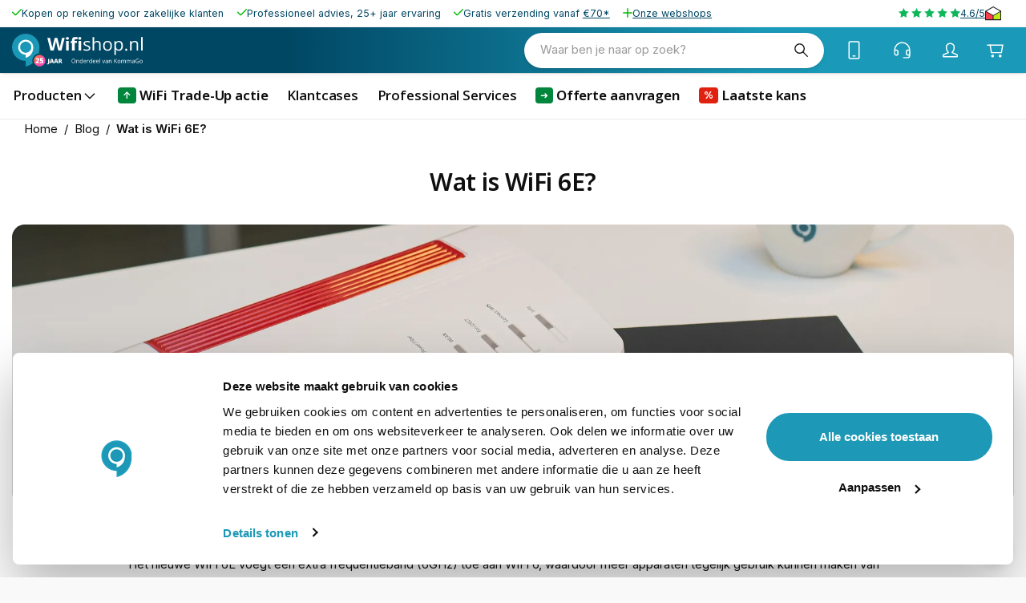

--- FILE ---
content_type: application/javascript; charset=UTF-8
request_url: https://www.presentatiestore.nl/_next/static/chunks/737-7070264ca7adb0b6.js
body_size: 2857
content:
try{let e="undefined"!=typeof window?window:"undefined"!=typeof global?global:"undefined"!=typeof globalThis?globalThis:"undefined"!=typeof self?self:{},r=(new e.Error).stack;r&&(e._sentryDebugIds=e._sentryDebugIds||{},e._sentryDebugIds[r]="2fea5938-82b5-49f2-b538-4c42baef12be",e._sentryDebugIdIdentifier="sentry-dbid-2fea5938-82b5-49f2-b538-4c42baef12be")}catch(e){}"use strict";(self.webpackChunk_N_E=self.webpackChunk_N_E||[]).push([[737],{40737:(e,r,t)=>{t.d(r,{B:()=>v});var n=t(2445),l=t(47712),o=t(12766),a=t(91253),s=t(48980),i=t(23800),c=t(52273),d=t(15603),u=t(68091),p=t(63077),h=t(14953),m=t.n(h),f=t(96540),b=t(80676),y=t(6283),g=t(2598);let A={src:"/_next/static/media/ellypsis.d8676a07.svg",height:48,width:48,blurWidth:0,blurHeight:0},x=m()(async()=>(await Promise.all([t.e(7783),t.e(9303)]).then(t.bind(t,21197))).BreadcrumbsPopper,{loadableGenerated:{webpack:()=>[21197]}});function v(e){let{breadcrumbs:r,sx:t,breadcrumbsAmountDesktop:h=4,breadcrumbsAmountMobile:m=2,lastIsLink:v=!1,maxItems:w,itemSx:C=[],linkProps:E,disableHome:k=!1,...B}=e,[M,I]=(0,f.useState)(null),R=(0,a.A)(),S=0===m,L=r.length>m&&!S,j=0===h,_=r.length>h&&!j,T=(0,s.A)(e=>{I(r=>r!==e.currentTarget?e.currentTarget:null)}),Y=()=>I(null),D=[...v?r:r.slice(0,-1)],P=v?null:r[r.length-1];return(0,n.FD)(i.A,{...B,"aria-label":l.Ru._("Breadcrumbs"),maxItems:w,color:"inherit",sx:[{},!w&&{"& .MuiBreadcrumbs-ol":{flexWrap:"nowrap","& .MuiBreadcrumbs-li":{"&:nth-of-type(1)":{display:{xs:L?"flex":"none",md:_?"flex":"none"}},"&:nth-last-of-type(1)":{display:"inline-flex",overflowX:"hidden"}}},"& .MuiBreadcrumbs-separator":{"&:nth-of-type(2)":{display:{xs:!L&&"none",md:!_&&"none"}}},[R.breakpoints.down("md")]:L&&{"& .MuiBreadcrumbs-li, & .MuiBreadcrumbs-separator":{display:"none",[`&:nth-last-of-type(-n+${2*m})`]:{display:"flex"}}},[R.breakpoints.up("md")]:_&&{"& .MuiBreadcrumbs-li, & .MuiBreadcrumbs-separator":{display:"none",[`&:nth-last-of-type(-n+${2*h})`]:{display:"flex"}}}},...Array.isArray(t)?t:[t]],children:[!w&&(0,n.Y)(c.x,{mouseEvent:"onMouseDown",touchEvent:"onTouchStart",onClickAway:Y,children:(0,n.FD)(d.A,{sx:{position:"relative",display:"flex"},children:[(0,n.Y)(b.A,{"aria-describedby":M?"breadcrumb-list":void 0,color:"inherit",variant:"pill",size:"small",onClick:T,sx:{minWidth:0},children:(0,n.Y)(y.a3,{src:M?g.A:A})}),(0,n.Y)(x,{breadcrumbs:r,anchorElement:M,onClose:Y,showDesktopAmount:h,showMobileAmount:m})]})}),k?null:(0,n.Y)(u.A,{href:"/",color:"inherit",underline:"hover",...E,sx:[...Array.isArray(C)?C:[C]],children:(0,n.Y)(o.x6,{id:"Home"})}),D.map(e=>(0,n.Y)(u.A,{color:"inherit",underline:"hover",...e,...E,sx:[...Array.isArray(e.sx)?e.sx:[e.sx],...Array.isArray(C)?C:[C]],children:e.name},e.href)),P&&(0,n.Y)(p.A,{component:"span",noWrap:!0,color:"inherit",sx:[{fontWeight:"600"},...Array.isArray(C)?C:[C]],children:P.name})]})}},23800:(e,r,t)=>{t.d(r,{A:()=>S});var n=t(58168),l=t(98587),o=t(96540);t(44363);var a=t(34164),s=t(75659),i=t(79329),c=t(43778),d=t(66707),u=t(63077),p=t(9941),h=t(6039),m=t(74848);let f=(0,h.A)((0,m.jsx)("path",{d:"M6 10c-1.1 0-2 .9-2 2s.9 2 2 2 2-.9 2-2-.9-2-2-2zm12 0c-1.1 0-2 .9-2 2s.9 2 2 2 2-.9 2-2-.9-2-2-2zm-6 0c-1.1 0-2 .9-2 2s.9 2 2 2 2-.9 2-2-.9-2-2-2z"}),"MoreHoriz");var b=t(77227);let y=["slots","slotProps"],g=(0,c.Ay)(b.A)(({theme:e})=>(0,n.A)({display:"flex",marginLeft:`calc(${e.spacing(1)} * 0.5)`,marginRight:`calc(${e.spacing(1)} * 0.5)`},"light"===e.palette.mode?{backgroundColor:e.palette.grey[100],color:e.palette.grey[700]}:{backgroundColor:e.palette.grey[700],color:e.palette.grey[100]},{borderRadius:2,"&:hover, &:focus":(0,n.A)({},"light"===e.palette.mode?{backgroundColor:e.palette.grey[200]}:{backgroundColor:e.palette.grey[600]}),"&:active":(0,n.A)({boxShadow:e.shadows[0]},"light"===e.palette.mode?{backgroundColor:(0,p.tL)(e.palette.grey[200],.12)}:{backgroundColor:(0,p.tL)(e.palette.grey[600],.12)})})),A=(0,c.Ay)(f)({width:24,height:16}),x=function(e){let{slots:r={},slotProps:t={}}=e,o=(0,l.A)(e,y);return(0,m.jsx)("li",{children:(0,m.jsx)(g,(0,n.A)({focusRipple:!0},o,{ownerState:e,children:(0,m.jsx)(A,(0,n.A)({as:r.CollapsedIcon,ownerState:e},t.collapsedIcon))}))})};var v=t(38413),w=t(31609);function C(e){return(0,w.Ay)("MuiBreadcrumbs",e)}let E=(0,v.A)("MuiBreadcrumbs",["root","ol","li","separator"]),k=["children","className","component","slots","slotProps","expandText","itemsAfterCollapse","itemsBeforeCollapse","maxItems","separator"],B=e=>{let{classes:r}=e;return(0,s.A)({root:["root"],li:["li"],ol:["ol"],separator:["separator"]},C,r)},M=(0,c.Ay)(u.A,{name:"MuiBreadcrumbs",slot:"Root",overridesResolver:(e,r)=>[{[`& .${E.li}`]:r.li},r.root]})({}),I=(0,c.Ay)("ol",{name:"MuiBreadcrumbs",slot:"Ol",overridesResolver:(e,r)=>r.ol})({display:"flex",flexWrap:"wrap",alignItems:"center",padding:0,margin:0,listStyle:"none"}),R=(0,c.Ay)("li",{name:"MuiBreadcrumbs",slot:"Separator",overridesResolver:(e,r)=>r.separator})({display:"flex",userSelect:"none",marginLeft:8,marginRight:8}),S=o.forwardRef(function(e,r){var t,s;let c=(0,d.b)({props:e,name:"MuiBreadcrumbs"}),{children:u,className:p,component:h="nav",slots:f={},slotProps:b={},expandText:y="Show path",itemsAfterCollapse:g=1,itemsBeforeCollapse:A=1,maxItems:v=8,separator:w="/"}=c,C=(0,l.A)(c,k),[E,S]=o.useState(!1),L=(0,n.A)({},c,{component:h,expanded:E,expandText:y,itemsAfterCollapse:g,itemsBeforeCollapse:A,maxItems:v,separator:w}),j=B(L),_=(0,i.A)({elementType:f.CollapsedIcon,externalSlotProps:b.collapsedIcon,ownerState:L}),T=o.useRef(null),Y=o.Children.toArray(u).filter(e=>o.isValidElement(e)).map((e,r)=>(0,m.jsx)("li",{className:j.li,children:e},`child-${r}`));return(0,m.jsx)(M,(0,n.A)({ref:r,component:h,color:"text.secondary",className:(0,a.A)(j.root,p),ownerState:L},C,{children:(0,m.jsx)(I,{className:j.ol,ref:T,ownerState:L,children:(t=E||v&&Y.length<=v?Y:A+g>=Y.length?Y:[...Y.slice(0,A),(0,m.jsx)(x,{"aria-label":y,slots:{CollapsedIcon:f.CollapsedIcon},slotProps:{collapsedIcon:_},onClick:()=>{S(!0);let e=T.current.querySelector("a[href],button,[tabindex]");e&&e.focus()}},"ellipsis"),...Y.slice(Y.length-g,Y.length)],s=j.separator,t.reduce((e,r,n)=>(n<t.length-1?e=e.concat(r,(0,m.jsx)(R,{"aria-hidden":!0,className:s,ownerState:L,children:w},`separator-${n}`)):e.push(r),e),[]))})}))})},52273:(e,r,t)=>{t.d(r,{x:()=>d});var n=t(96540),l=t(31523),o=t(71547),a=t(32325),s=t(57223),i=t(74848);function c(e){return e.substring(2).toLowerCase()}function d(e){let{children:r,disableReactTree:t=!1,mouseEvent:d="onClick",onClickAway:u,touchEvent:p="onTouchEnd"}=e,h=n.useRef(!1),m=n.useRef(null),f=n.useRef(!1),b=n.useRef(!1);n.useEffect(()=>(setTimeout(()=>{f.current=!0},0),()=>{f.current=!1}),[]);let y=(0,l.A)((0,s.A)(r),m),g=(0,o.A)(e=>{let r=b.current;b.current=!1;let n=(0,a.A)(m.current);if(f.current&&m.current&&(!("clientX"in e)||!(n.documentElement.clientWidth<e.clientX)&&!(n.documentElement.clientHeight<e.clientY))){if(h.current){h.current=!1;return}(e.composedPath?e.composedPath().indexOf(m.current)>-1:!n.documentElement.contains(e.target)||m.current.contains(e.target))||!t&&r||u(e)}}),A=e=>t=>{b.current=!0;let n=r.props[e];n&&n(t)},x={ref:y};return!1!==p&&(x[p]=A(p)),n.useEffect(()=>{if(!1!==p){let e=c(p),r=(0,a.A)(m.current),t=()=>{h.current=!0};return r.addEventListener(e,g),r.addEventListener("touchmove",t),()=>{r.removeEventListener(e,g),r.removeEventListener("touchmove",t)}}},[g,p]),!1!==d&&(x[d]=A(d)),n.useEffect(()=>{if(!1!==d){let e=c(d),r=(0,a.A)(m.current);return r.addEventListener(e,g),()=>{r.removeEventListener(e,g)}}},[g,d]),(0,i.jsx)(n.Fragment,{children:n.cloneElement(r,x)})}}}]);

--- FILE ---
content_type: application/javascript; charset=UTF-8
request_url: https://www.presentatiestore.nl/_next/static/chunks/pages/_app-3c609322ead6d273.js
body_size: 150669
content:
try{let e="undefined"!=typeof window?window:"undefined"!=typeof global?global:"undefined"!=typeof globalThis?globalThis:"undefined"!=typeof self?self:{},t=(new e.Error).stack;t&&(e._sentryDebugIds=e._sentryDebugIds||{},e._sentryDebugIds[t]="151cb4e2-fecf-4ee9-bb6d-5f7860cbbc2a",e._sentryDebugIdIdentifier="sentry-dbid-151cb4e2-fecf-4ee9-bb6d-5f7860cbbc2a")}catch(e){}(self.webpackChunk_N_E=self.webpackChunk_N_E||[]).push([[636],{65546:(e,t,r)=>{var n={"./nl.po":[32452,2452]};function i(e){if(!r.o(n,e))return Promise.resolve().then(()=>{var t=Error("Cannot find module '"+e+"'");throw t.code="MODULE_NOT_FOUND",t});var t=n[e],i=t[0];return r.e(t[1]).then(()=>r(i))}i.keys=()=>Object.keys(n),i.id=65546,e.exports=i},95852:(e,t,r)=>{"use strict";r.d(t,{A:()=>V});var n=function(){function e(e){var t=this;this._insertTag=function(e){var r;r=0===t.tags.length?t.insertionPoint?t.insertionPoint.nextSibling:t.prepend?t.container.firstChild:t.before:t.tags[t.tags.length-1].nextSibling,t.container.insertBefore(e,r),t.tags.push(e)},this.isSpeedy=void 0===e.speedy||e.speedy,this.tags=[],this.ctr=0,this.nonce=e.nonce,this.key=e.key,this.container=e.container,this.prepend=e.prepend,this.insertionPoint=e.insertionPoint,this.before=null}var t=e.prototype;return t.hydrate=function(e){e.forEach(this._insertTag)},t.insert=function(e){if(this.ctr%(this.isSpeedy?65e3:1)==0){var t;this._insertTag(((t=document.createElement("style")).setAttribute("data-emotion",this.key),void 0!==this.nonce&&t.setAttribute("nonce",this.nonce),t.appendChild(document.createTextNode("")),t.setAttribute("data-s",""),t))}var r=this.tags[this.tags.length-1];if(this.isSpeedy){var n=function(e){if(e.sheet)return e.sheet;for(var t=0;t<document.styleSheets.length;t++)if(document.styleSheets[t].ownerNode===e)return document.styleSheets[t]}(r);try{n.insertRule(e,n.cssRules.length)}catch(e){}}else r.appendChild(document.createTextNode(e));this.ctr++},t.flush=function(){this.tags.forEach(function(e){var t;return null==(t=e.parentNode)?void 0:t.removeChild(e)}),this.tags=[],this.ctr=0},e}(),i=Math.abs,o=String.fromCharCode,a=Object.assign;function s(e,t,r){return e.replace(t,r)}function l(e,t){return e.indexOf(t)}function u(e,t){return 0|e.charCodeAt(t)}function c(e,t,r){return e.slice(t,r)}function d(e){return e.length}function f(e,t){return t.push(e),e}var p=1,h=1,m=0,y=0,g=0,v="";function b(e,t,r,n,i,o,a){return{value:e,root:t,parent:r,type:n,props:i,children:o,line:p,column:h,length:a,return:""}}function w(e,t){return a(b("",null,null,"",null,null,0),e,{length:-e.length},t)}function _(){return g=y<m?u(v,y++):0,h++,10===g&&(h=1,p++),g}function k(){return u(v,y)}function x(e){switch(e){case 0:case 9:case 10:case 13:case 32:return 5;case 33:case 43:case 44:case 47:case 62:case 64:case 126:case 59:case 123:case 125:return 4;case 58:return 3;case 34:case 39:case 40:case 91:return 2;case 41:case 93:return 1}return 0}function S(e){return p=h=1,m=d(v=e),y=0,[]}function E(e){var t,r;return(t=y-1,r=function e(t){for(;_();)switch(g){case t:return y;case 34:case 39:34!==t&&39!==t&&e(g);break;case 40:41===t&&e(t);break;case 92:_()}return y}(91===e?e+2:40===e?e+1:e),c(v,t,r)).trim()}var C="-ms-",O="-moz-",T="-webkit-",A="comm",I="rule",R="decl",P="@keyframes";function M(e,t){for(var r="",n=e.length,i=0;i<n;i++)r+=t(e[i],i,e,t)||"";return r}function F(e,t,r,n){switch(e.type){case"@layer":if(e.children.length)break;case"@import":case R:return e.return=e.return||e.value;case A:return"";case P:return e.return=e.value+"{"+M(e.children,n)+"}";case I:e.value=e.props.join(",")}return d(r=M(e.children,n))?e.return=e.value+"{"+r+"}":""}function D(e,t,r,n,o,a,l,u,d,f,p){for(var h=o-1,m=0===o?a:[""],y=m.length,g=0,v=0,w=0;g<n;++g)for(var _=0,k=c(e,h+1,h=i(v=l[g])),x=e;_<y;++_)(x=(v>0?m[_]+" "+k:s(k,/&\f/g,m[_])).trim())&&(d[w++]=x);return b(e,t,r,0===o?I:u,d,f,p)}function N(e,t,r,n){return b(e,t,r,R,c(e,0,n),c(e,n+1,-1),n)}var L=function(e,t,r){for(var n=0,i=0;n=i,i=k(),38===n&&12===i&&(t[r]=1),!x(i);)_();return c(v,e,y)},j=function(e,t){var r=-1,n=44;do switch(x(n)){case 0:38===n&&12===k()&&(t[r]=1),e[r]+=L(y-1,t,r);break;case 2:e[r]+=E(n);break;case 4:if(44===n){e[++r]=58===k()?"&\f":"",t[r]=e[r].length;break}default:e[r]+=o(n)}while(n=_());return e},$=function(e,t){var r;return r=j(S(e),t),v="",r},q=new WeakMap,B=function(e){if("rule"===e.type&&e.parent&&!(e.length<1)){for(var t=e.value,r=e.parent,n=e.column===r.column&&e.line===r.line;"rule"!==r.type;)if(!(r=r.parent))return;if((1!==e.props.length||58===t.charCodeAt(0)||q.get(r))&&!n){q.set(e,!0);for(var i=[],o=$(t,i),a=r.props,s=0,l=0;s<o.length;s++)for(var u=0;u<a.length;u++,l++)e.props[l]=i[s]?o[s].replace(/&\f/g,a[u]):a[u]+" "+o[s]}}},U=function(e){if("decl"===e.type){var t=e.value;108===t.charCodeAt(0)&&98===t.charCodeAt(2)&&(e.return="",e.value="")}},z=[function(e,t,r,n){if(e.length>-1&&!e.return)switch(e.type){case R:e.return=function e(t,r){switch(45^u(t,0)?(((r<<2^u(t,0))<<2^u(t,1))<<2^u(t,2))<<2^u(t,3):0){case 5103:return T+"print-"+t+t;case 5737:case 4201:case 3177:case 3433:case 1641:case 4457:case 2921:case 5572:case 6356:case 5844:case 3191:case 6645:case 3005:case 6391:case 5879:case 5623:case 6135:case 4599:case 4855:case 4215:case 6389:case 5109:case 5365:case 5621:case 3829:return T+t+t;case 5349:case 4246:case 4810:case 6968:case 2756:return T+t+O+t+C+t+t;case 6828:case 4268:return T+t+C+t+t;case 6165:return T+t+C+"flex-"+t+t;case 5187:return T+t+s(t,/(\w+).+(:[^]+)/,T+"box-$1$2"+C+"flex-$1$2")+t;case 5443:return T+t+C+"flex-item-"+s(t,/flex-|-self/,"")+t;case 4675:return T+t+C+"flex-line-pack"+s(t,/align-content|flex-|-self/,"")+t;case 5548:return T+t+C+s(t,"shrink","negative")+t;case 5292:return T+t+C+s(t,"basis","preferred-size")+t;case 6060:return T+"box-"+s(t,"-grow","")+T+t+C+s(t,"grow","positive")+t;case 4554:return T+s(t,/([^-])(transform)/g,"$1"+T+"$2")+t;case 6187:return s(s(s(t,/(zoom-|grab)/,T+"$1"),/(image-set)/,T+"$1"),t,"")+t;case 5495:case 3959:return s(t,/(image-set\([^]*)/,T+"$1$`$1");case 4968:return s(s(t,/(.+:)(flex-)?(.*)/,T+"box-pack:$3"+C+"flex-pack:$3"),/s.+-b[^;]+/,"justify")+T+t+t;case 4095:case 3583:case 4068:case 2532:return s(t,/(.+)-inline(.+)/,T+"$1$2")+t;case 8116:case 7059:case 5753:case 5535:case 5445:case 5701:case 4933:case 4677:case 5533:case 5789:case 5021:case 4765:if(d(t)-1-r>6)switch(u(t,r+1)){case 109:if(45!==u(t,r+4))break;case 102:return s(t,/(.+:)(.+)-([^]+)/,"$1"+T+"$2-$3$1"+O+(108==u(t,r+3)?"$3":"$2-$3"))+t;case 115:return~l(t,"stretch")?e(s(t,"stretch","fill-available"),r)+t:t}break;case 4949:if(115!==u(t,r+1))break;case 6444:switch(u(t,d(t)-3-(~l(t,"!important")&&10))){case 107:return s(t,":",":"+T)+t;case 101:return s(t,/(.+:)([^;!]+)(;|!.+)?/,"$1"+T+(45===u(t,14)?"inline-":"")+"box$3$1"+T+"$2$3$1"+C+"$2box$3")+t}break;case 5936:switch(u(t,r+11)){case 114:return T+t+C+s(t,/[svh]\w+-[tblr]{2}/,"tb")+t;case 108:return T+t+C+s(t,/[svh]\w+-[tblr]{2}/,"tb-rl")+t;case 45:return T+t+C+s(t,/[svh]\w+-[tblr]{2}/,"lr")+t}return T+t+C+t+t}return t}(e.value,e.length);break;case P:return M([w(e,{value:s(e.value,"@","@"+T)})],n);case I:if(e.length){var i,o;return i=e.props,o=function(t){var r;switch(r=t,(r=/(::plac\w+|:read-\w+)/.exec(r))?r[0]:r){case":read-only":case":read-write":return M([w(e,{props:[s(t,/:(read-\w+)/,":"+O+"$1")]})],n);case"::placeholder":return M([w(e,{props:[s(t,/:(plac\w+)/,":"+T+"input-$1")]}),w(e,{props:[s(t,/:(plac\w+)/,":"+O+"$1")]}),w(e,{props:[s(t,/:(plac\w+)/,C+"input-$1")]})],n)}return""},i.map(o).join("")}}}],V=function(e){var t,r,i,a,m,w,C=e.key;if("css"===C){var O=document.querySelectorAll("style[data-emotion]:not([data-s])");Array.prototype.forEach.call(O,function(e){-1!==e.getAttribute("data-emotion").indexOf(" ")&&(document.head.appendChild(e),e.setAttribute("data-s",""))})}var T=e.stylisPlugins||z,I={},R=[];a=e.container||document.head,Array.prototype.forEach.call(document.querySelectorAll('style[data-emotion^="'+C+' "]'),function(e){for(var t=e.getAttribute("data-emotion").split(" "),r=1;r<t.length;r++)I[t[r]]=!0;R.push(e)});var P=(r=(t=[B,U].concat(T,[F,(i=function(e){w.insert(e)},function(e){!e.root&&(e=e.return)&&i(e)})])).length,function(e,n,i,o){for(var a="",s=0;s<r;s++)a+=t[s](e,n,i,o)||"";return a}),L=function(e){var t,r;return M((r=function e(t,r,n,i,a,m,w,S,C){for(var O,T=0,I=0,R=w,P=0,M=0,F=0,L=1,j=1,$=1,q=0,B="",U=a,z=m,V=i,Q=B;j;)switch(F=q,q=_()){case 40:if(108!=F&&58==u(Q,R-1)){-1!=l(Q+=s(E(q),"&","&\f"),"&\f")&&($=-1);break}case 34:case 39:case 91:Q+=E(q);break;case 9:case 10:case 13:case 32:Q+=function(e){for(;g=k();)if(g<33)_();else break;return x(e)>2||x(g)>3?"":" "}(F);break;case 92:Q+=function(e,t){for(var r;--t&&_()&&!(g<48)&&!(g>102)&&(!(g>57)||!(g<65))&&(!(g>70)||!(g<97)););return r=y+(t<6&&32==k()&&32==_()),c(v,e,r)}(y-1,7);continue;case 47:switch(k()){case 42:case 47:f(b(O=function(e,t){for(;_();)if(e+g===57)break;else if(e+g===84&&47===k())break;return"/*"+c(v,t,y-1)+"*"+o(47===e?e:_())}(_(),y),r,n,A,o(g),c(O,2,-2),0),C);break;default:Q+="/"}break;case 123*L:S[T++]=d(Q)*$;case 125*L:case 59:case 0:switch(q){case 0:case 125:j=0;case 59+I:-1==$&&(Q=s(Q,/\f/g,"")),M>0&&d(Q)-R&&f(M>32?N(Q+";",i,n,R-1):N(s(Q," ","")+";",i,n,R-2),C);break;case 59:Q+=";";default:if(f(V=D(Q,r,n,T,I,a,S,B,U=[],z=[],R),m),123===q){if(0===I)e(Q,r,V,V,U,m,R,S,z);else switch(99===P&&110===u(Q,3)?100:P){case 100:case 108:case 109:case 115:e(t,V,V,i&&f(D(t,V,V,0,0,a,S,B,a,U=[],R),z),a,z,R,S,i?U:z);break;default:e(Q,V,V,V,[""],z,0,S,z)}}}T=I=M=0,L=$=1,B=Q="",R=w;break;case 58:R=1+d(Q),M=F;default:if(L<1){if(123==q)--L;else if(125==q&&0==L++&&125==(g=y>0?u(v,--y):0,h--,10===g&&(h=1,p--),g))continue}switch(Q+=o(q),q*L){case 38:$=I>0?1:(Q+="\f",-1);break;case 44:S[T++]=(d(Q)-1)*$,$=1;break;case 64:45===k()&&(Q+=E(_())),P=k(),I=R=d(B=Q+=function(e){for(;!x(k());)_();return c(v,e,y)}(y)),q++;break;case 45:45===F&&2==d(Q)&&(L=0)}}return m}("",null,null,null,[""],t=S(t=e),0,[0],t),v="",r),P)};m=function(e,t,r,n){w=r,L(e?e+"{"+t.styles+"}":t.styles),n&&(j.inserted[t.name]=!0)};var j={key:C,sheet:new n({key:C,container:a,nonce:e.nonce,speedy:e.speedy,prepend:e.prepend,insertionPoint:e.insertionPoint}),nonce:e.nonce,inserted:I,registered:{},insert:m};return j.sheet.hydrate(R),j}},36289:(e,t,r)=>{"use strict";function n(e){var t=Object.create(null);return function(r){return void 0===t[r]&&(t[r]=e(r)),t[r]}}r.d(t,{A:()=>n})},83147:(e,t,r)=>{"use strict";r.d(t,{C:()=>d,E:()=>g,T:()=>p,c:()=>m,h:()=>u,i:()=>l,w:()=>f});var n=r(96540),i=r(95852),o=r(30041),a=r(46255),s=r(71287),l=!0,u={}.hasOwnProperty,c=n.createContext("undefined"!=typeof HTMLElement?(0,i.A)({key:"css"}):null),d=c.Provider,f=function(e){return(0,n.forwardRef)(function(t,r){return e(t,(0,n.useContext)(c),r)})};l||(f=function(e){return function(t){var r=(0,n.useContext)(c);return null===r?(r=(0,i.A)({key:"css"}),n.createElement(c.Provider,{value:r},e(t,r))):e(t,r)}});var p=n.createContext({}),h="__EMOTION_TYPE_PLEASE_DO_NOT_USE__",m=function(e,t){var r={};for(var n in t)u.call(t,n)&&(r[n]=t[n]);return r[h]=e,r},y=function(e){var t=e.cache,r=e.serialized,n=e.isStringTag;return(0,o.SF)(t,r,n),(0,s.s)(function(){return(0,o.sk)(t,r,n)}),null},g=f(function(e,t,r){var i=e.css;"string"==typeof i&&void 0!==t.registered[i]&&(i=t.registered[i]);var s=e[h],l=[i],c="";"string"==typeof e.className?c=(0,o.Rk)(t.registered,l,e.className):null!=e.className&&(c=e.className+" ");var d=(0,a.J)(l,void 0,n.useContext(p));c+=t.key+"-"+d.name;var f={};for(var m in e)u.call(e,m)&&"css"!==m&&m!==h&&(f[m]=e[m]);return f.className=c,r&&(f.ref=r),n.createElement(n.Fragment,null,n.createElement(y,{cache:t,serialized:d,isStringTag:"string"==typeof s}),n.createElement(s,f))})},17437:(e,t,r)=>{"use strict";r.d(t,{AH:()=>c,i7:()=>d,mL:()=>u,n:()=>l});var n=r(83147),i=r(96540),o=r(30041),a=r(71287),s=r(46255);r(95852),r(4146);var l=function(e,t){var r=arguments;if(null==t||!n.h.call(t,"css"))return i.createElement.apply(void 0,r);var o=r.length,a=Array(o);a[0]=n.E,a[1]=(0,n.c)(e,t);for(var s=2;s<o;s++)a[s]=r[s];return i.createElement.apply(null,a)},u=(0,n.w)(function(e,t){var r=e.styles,l=(0,s.J)([r],void 0,i.useContext(n.T));if(!n.i){for(var u,c=l.name,d=l.styles,f=l.next;void 0!==f;)c+=" "+f.name,d+=f.styles,f=f.next;var p=!0===t.compat,h=t.insert("",{name:c,styles:d},t.sheet,p);return p?null:i.createElement("style",((u={})["data-emotion"]=t.key+"-global "+c,u.dangerouslySetInnerHTML={__html:h},u.nonce=t.sheet.nonce,u))}var m=i.useRef();return(0,a.i)(function(){var e=t.key+"-global",r=new t.sheet.constructor({key:e,nonce:t.sheet.nonce,container:t.sheet.container,speedy:t.sheet.isSpeedy}),n=!1,i=document.querySelector('style[data-emotion="'+e+" "+l.name+'"]');return t.sheet.tags.length&&(r.before=t.sheet.tags[0]),null!==i&&(n=!0,i.setAttribute("data-emotion",e),r.hydrate([i])),m.current=[r,n],function(){r.flush()}},[t]),(0,a.i)(function(){var e=m.current,r=e[0];if(e[1]){e[1]=!1;return}if(void 0!==l.next&&(0,o.sk)(t,l.next,!0),r.tags.length){var n=r.tags[r.tags.length-1].nextElementSibling;r.before=n,r.flush()}t.insert("",l,r,!1)},[t,l.name]),null});function c(){for(var e=arguments.length,t=Array(e),r=0;r<e;r++)t[r]=arguments[r];return(0,s.J)(t)}var d=function(){var e=c.apply(void 0,arguments),t="animation-"+e.name;return{name:t,styles:"@keyframes "+t+"{"+e.styles+"}",anim:1,toString:function(){return"_EMO_"+this.name+"_"+this.styles+"_EMO_"}}}},2445:(e,t,r)=>{"use strict";r.d(t,{FD:()=>s,FK:()=>o,Y:()=>a});var n=r(74848),i=r(83147);r(96540),r(95852),r(4146),r(46255),r(71287);var o=n.Fragment;function a(e,t,r){return i.h.call(t,"css")?n.jsx(i.E,(0,i.c)(e,t),r):n.jsx(e,t,r)}function s(e,t,r){return i.h.call(t,"css")?n.jsxs(i.E,(0,i.c)(e,t),r):n.jsxs(e,t,r)}},46255:(e,t,r)=>{"use strict";r.d(t,{J:()=>h});var n,i={animationIterationCount:1,aspectRatio:1,borderImageOutset:1,borderImageSlice:1,borderImageWidth:1,boxFlex:1,boxFlexGroup:1,boxOrdinalGroup:1,columnCount:1,columns:1,flex:1,flexGrow:1,flexPositive:1,flexShrink:1,flexNegative:1,flexOrder:1,gridRow:1,gridRowEnd:1,gridRowSpan:1,gridRowStart:1,gridColumn:1,gridColumnEnd:1,gridColumnSpan:1,gridColumnStart:1,msGridRow:1,msGridRowSpan:1,msGridColumn:1,msGridColumnSpan:1,fontWeight:1,lineHeight:1,opacity:1,order:1,orphans:1,scale:1,tabSize:1,widows:1,zIndex:1,zoom:1,WebkitLineClamp:1,fillOpacity:1,floodOpacity:1,stopOpacity:1,strokeDasharray:1,strokeDashoffset:1,strokeMiterlimit:1,strokeOpacity:1,strokeWidth:1},o=r(36289),a=/[A-Z]|^ms/g,s=/_EMO_([^_]+?)_([^]*?)_EMO_/g,l=function(e){return 45===e.charCodeAt(1)},u=function(e){return null!=e&&"boolean"!=typeof e},c=(0,o.A)(function(e){return l(e)?e:e.replace(a,"-$&").toLowerCase()}),d=function(e,t){switch(e){case"animation":case"animationName":if("string"==typeof t)return t.replace(s,function(e,t,r){return n={name:t,styles:r,next:n},t})}return 1===i[e]||l(e)||"number"!=typeof t||0===t?t:t+"px"};function f(e,t,r){if(null==r)return"";if(void 0!==r.__emotion_styles)return r;switch(typeof r){case"boolean":return"";case"object":if(1===r.anim)return n={name:r.name,styles:r.styles,next:n},r.name;if(void 0!==r.styles){var i=r.next;if(void 0!==i)for(;void 0!==i;)n={name:i.name,styles:i.styles,next:n},i=i.next;return r.styles+";"}return function(e,t,r){var n="";if(Array.isArray(r))for(var i=0;i<r.length;i++)n+=f(e,t,r[i])+";";else for(var o in r){var a=r[o];if("object"!=typeof a)null!=t&&void 0!==t[a]?n+=o+"{"+t[a]+"}":u(a)&&(n+=c(o)+":"+d(o,a)+";");else if(Array.isArray(a)&&"string"==typeof a[0]&&(null==t||void 0===t[a[0]]))for(var s=0;s<a.length;s++)u(a[s])&&(n+=c(o)+":"+d(o,a[s])+";");else{var l=f(e,t,a);switch(o){case"animation":case"animationName":n+=c(o)+":"+l+";";break;default:n+=o+"{"+l+"}"}}}return n}(e,t,r);case"function":if(void 0!==e){var o=n,a=r(e);return n=o,f(e,t,a)}}if(null==t)return r;var s=t[r];return void 0!==s?s:r}var p=/label:\s*([^\s;{]+)\s*(;|$)/g;function h(e,t,r){if(1===e.length&&"object"==typeof e[0]&&null!==e[0]&&void 0!==e[0].styles)return e[0];var i,o=!0,a="";n=void 0;var s=e[0];null==s||void 0===s.raw?(o=!1,a+=f(r,t,s)):a+=s[0];for(var l=1;l<e.length;l++)a+=f(r,t,e[l]),o&&(a+=s[l]);p.lastIndex=0;for(var u="";null!==(i=p.exec(a));)u+="-"+i[1];return{name:function(e){for(var t,r=0,n=0,i=e.length;i>=4;++n,i-=4)t=(65535&(t=255&e.charCodeAt(n)|(255&e.charCodeAt(++n))<<8|(255&e.charCodeAt(++n))<<16|(255&e.charCodeAt(++n))<<24))*0x5bd1e995+((t>>>16)*59797<<16),t^=t>>>24,r=(65535&t)*0x5bd1e995+((t>>>16)*59797<<16)^(65535&r)*0x5bd1e995+((r>>>16)*59797<<16);switch(i){case 3:r^=(255&e.charCodeAt(n+2))<<16;case 2:r^=(255&e.charCodeAt(n+1))<<8;case 1:r^=255&e.charCodeAt(n),r=(65535&r)*0x5bd1e995+((r>>>16)*59797<<16)}return r^=r>>>13,(((r=(65535&r)*0x5bd1e995+((r>>>16)*59797<<16))^r>>>15)>>>0).toString(36)}(a)+u,styles:a,next:n}}},71287:(e,t,r)=>{"use strict";r.d(t,{i:()=>s,s:()=>a});var n,i=r(96540),o=!!(n||(n=r.t(i,2))).useInsertionEffect&&(n||(n=r.t(i,2))).useInsertionEffect,a=o||function(e){return e()},s=o||i.useLayoutEffect},30041:(e,t,r)=>{"use strict";function n(e,t,r){var n="";return r.split(" ").forEach(function(r){void 0!==e[r]?t.push(e[r]+";"):r&&(n+=r+" ")}),n}r.d(t,{Rk:()=>n,SF:()=>i,sk:()=>o});var i=function(e,t,r){var n=e.key+"-"+t.name;!1===r&&void 0===e.registered[n]&&(e.registered[n]=t.styles)},o=function(e,t,r){i(e,t,r);var n=e.key+"-"+t.name;if(void 0===e.inserted[t.name]){var o=t;do e.insert(t===o?"."+n:"",o,e.sheet,!0),o=o.next;while(void 0!==o)}}},13848:(e,t,r)=>{"use strict";r.d(t,{Ay:()=>g,q_:()=>v});var n=r(58168),i=r(83147),o=r(46255),a=r(71287),s=r(30041),l=r(96540),u=r(36289),c=/^((children|dangerouslySetInnerHTML|key|ref|autoFocus|defaultValue|defaultChecked|innerHTML|suppressContentEditableWarning|suppressHydrationWarning|valueLink|abbr|accept|acceptCharset|accessKey|action|allow|allowUserMedia|allowPaymentRequest|allowFullScreen|allowTransparency|alt|async|autoComplete|autoPlay|capture|cellPadding|cellSpacing|challenge|charSet|checked|cite|classID|className|cols|colSpan|content|contentEditable|contextMenu|controls|controlsList|coords|crossOrigin|data|dateTime|decoding|default|defer|dir|disabled|disablePictureInPicture|disableRemotePlayback|download|draggable|encType|enterKeyHint|fetchpriority|fetchPriority|form|formAction|formEncType|formMethod|formNoValidate|formTarget|frameBorder|headers|height|hidden|high|href|hrefLang|htmlFor|httpEquiv|id|inputMode|integrity|is|keyParams|keyType|kind|label|lang|list|loading|loop|low|marginHeight|marginWidth|max|maxLength|media|mediaGroup|method|min|minLength|multiple|muted|name|nonce|noValidate|open|optimum|pattern|placeholder|playsInline|poster|preload|profile|radioGroup|readOnly|referrerPolicy|rel|required|reversed|role|rows|rowSpan|sandbox|scope|scoped|scrolling|seamless|selected|shape|size|sizes|slot|span|spellCheck|src|srcDoc|srcLang|srcSet|start|step|style|summary|tabIndex|target|title|translate|type|useMap|value|width|wmode|wrap|about|datatype|inlist|prefix|property|resource|typeof|vocab|autoCapitalize|autoCorrect|autoSave|color|incremental|fallback|inert|itemProp|itemScope|itemType|itemID|itemRef|on|option|results|security|unselectable|accentHeight|accumulate|additive|alignmentBaseline|allowReorder|alphabetic|amplitude|arabicForm|ascent|attributeName|attributeType|autoReverse|azimuth|baseFrequency|baselineShift|baseProfile|bbox|begin|bias|by|calcMode|capHeight|clip|clipPathUnits|clipPath|clipRule|colorInterpolation|colorInterpolationFilters|colorProfile|colorRendering|contentScriptType|contentStyleType|cursor|cx|cy|d|decelerate|descent|diffuseConstant|direction|display|divisor|dominantBaseline|dur|dx|dy|edgeMode|elevation|enableBackground|end|exponent|externalResourcesRequired|fill|fillOpacity|fillRule|filter|filterRes|filterUnits|floodColor|floodOpacity|focusable|fontFamily|fontSize|fontSizeAdjust|fontStretch|fontStyle|fontVariant|fontWeight|format|from|fr|fx|fy|g1|g2|glyphName|glyphOrientationHorizontal|glyphOrientationVertical|glyphRef|gradientTransform|gradientUnits|hanging|horizAdvX|horizOriginX|ideographic|imageRendering|in|in2|intercept|k|k1|k2|k3|k4|kernelMatrix|kernelUnitLength|kerning|keyPoints|keySplines|keyTimes|lengthAdjust|letterSpacing|lightingColor|limitingConeAngle|local|markerEnd|markerMid|markerStart|markerHeight|markerUnits|markerWidth|mask|maskContentUnits|maskUnits|mathematical|mode|numOctaves|offset|opacity|operator|order|orient|orientation|origin|overflow|overlinePosition|overlineThickness|panose1|paintOrder|pathLength|patternContentUnits|patternTransform|patternUnits|pointerEvents|points|pointsAtX|pointsAtY|pointsAtZ|preserveAlpha|preserveAspectRatio|primitiveUnits|r|radius|refX|refY|renderingIntent|repeatCount|repeatDur|requiredExtensions|requiredFeatures|restart|result|rotate|rx|ry|scale|seed|shapeRendering|slope|spacing|specularConstant|specularExponent|speed|spreadMethod|startOffset|stdDeviation|stemh|stemv|stitchTiles|stopColor|stopOpacity|strikethroughPosition|strikethroughThickness|string|stroke|strokeDasharray|strokeDashoffset|strokeLinecap|strokeLinejoin|strokeMiterlimit|strokeOpacity|strokeWidth|surfaceScale|systemLanguage|tableValues|targetX|targetY|textAnchor|textDecoration|textRendering|textLength|to|transform|u1|u2|underlinePosition|underlineThickness|unicode|unicodeBidi|unicodeRange|unitsPerEm|vAlphabetic|vHanging|vIdeographic|vMathematical|values|vectorEffect|version|vertAdvY|vertOriginX|vertOriginY|viewBox|viewTarget|visibility|widths|wordSpacing|writingMode|x|xHeight|x1|x2|xChannelSelector|xlinkActuate|xlinkArcrole|xlinkHref|xlinkRole|xlinkShow|xlinkTitle|xlinkType|xmlBase|xmlns|xmlnsXlink|xmlLang|xmlSpace|y|y1|y2|yChannelSelector|z|zoomAndPan|for|class|autofocus)|(([Dd][Aa][Tt][Aa]|[Aa][Rr][Ii][Aa]|x)-.*))$/,d=(0,u.A)(function(e){return c.test(e)||111===e.charCodeAt(0)&&110===e.charCodeAt(1)&&91>e.charCodeAt(2)}),f=function(e){return"theme"!==e},p=function(e){return"string"==typeof e&&e.charCodeAt(0)>96?d:f},h=function(e,t,r){var n;if(t){var i=t.shouldForwardProp;n=e.__emotion_forwardProp&&i?function(t){return e.__emotion_forwardProp(t)&&i(t)}:i}return"function"!=typeof n&&r&&(n=e.__emotion_forwardProp),n},m=function(e){var t=e.cache,r=e.serialized,n=e.isStringTag;return(0,s.SF)(t,r,n),(0,a.s)(function(){return(0,s.sk)(t,r,n)}),null},y=(function e(t,r){var a,u,c=t.__emotion_real===t,d=c&&t.__emotion_base||t;void 0!==r&&(a=r.label,u=r.target);var f=h(t,r,c),y=f||p(d),g=!y("as");return function(){var v=arguments,b=c&&void 0!==t.__emotion_styles?t.__emotion_styles.slice(0):[];if(void 0!==a&&b.push("label:"+a+";"),null==v[0]||void 0===v[0].raw)b.push.apply(b,v);else{var w=v[0];b.push(w[0]);for(var _=v.length,k=1;k<_;k++)b.push(v[k],w[k])}var x=(0,i.w)(function(e,t,r){var n=g&&e.as||d,a="",c=[],h=e;if(null==e.theme){for(var v in h={},e)h[v]=e[v];h.theme=l.useContext(i.T)}"string"==typeof e.className?a=(0,s.Rk)(t.registered,c,e.className):null!=e.className&&(a=e.className+" ");var w=(0,o.J)(b.concat(c),t.registered,h);a+=t.key+"-"+w.name,void 0!==u&&(a+=" "+u);var _=g&&void 0===f?p(n):y,k={};for(var x in e)(!g||"as"!==x)&&_(x)&&(k[x]=e[x]);return k.className=a,r&&(k.ref=r),l.createElement(l.Fragment,null,l.createElement(m,{cache:t,serialized:w,isStringTag:"string"==typeof n}),l.createElement(n,k))});return x.displayName=void 0!==a?a:"Styled("+("string"==typeof d?d:d.displayName||d.name||"Component")+")",x.defaultProps=t.defaultProps,x.__emotion_real=x,x.__emotion_base=d,x.__emotion_styles=b,x.__emotion_forwardProp=f,Object.defineProperty(x,"toString",{value:function(){return"."+u}}),x.withComponent=function(t,i){return e(t,(0,n.A)({},r,i,{shouldForwardProp:h(x,i,!0)})).apply(void 0,b)},x}}).bind(null);function g(e,t){return y(e,t)}["a","abbr","address","area","article","aside","audio","b","base","bdi","bdo","big","blockquote","body","br","button","canvas","caption","cite","code","col","colgroup","data","datalist","dd","del","details","dfn","dialog","div","dl","dt","em","embed","fieldset","figcaption","figure","footer","form","h1","h2","h3","h4","h5","h6","head","header","hgroup","hr","html","i","iframe","img","input","ins","kbd","keygen","label","legend","li","link","main","map","mark","marquee","menu","menuitem","meta","meter","nav","noscript","object","ol","optgroup","option","output","p","param","picture","pre","progress","q","rp","rt","ruby","s","samp","script","section","select","small","source","span","strong","style","sub","summary","sup","table","tbody","td","textarea","tfoot","th","thead","time","title","tr","track","u","ul","var","video","wbr","circle","clipPath","defs","ellipse","foreignObject","g","image","line","linearGradient","mask","path","pattern","polygon","polyline","radialGradient","rect","stop","svg","text","tspan"].forEach(function(e){y[e]=y(e)});let v=(e,t)=>{Array.isArray(e.__emotion_styles)&&(e.__emotion_styles=t(e.__emotion_styles))}},38639:(e,t,r)=>{"use strict";r.d(t,{A:()=>l,b:()=>s});var n=r(96540),i=r(47379),o=r(74848);let a=n.createContext(void 0);function s({props:e,name:t}){return function(e){let{theme:t,name:r,props:n}=e;if(!t||!t.components||!t.components[r])return n;let o=t.components[r];return o.defaultProps?(0,i.A)(o.defaultProps,n):o.styleOverrides||o.variants?n:(0,i.A)(o,n)}({props:e,name:t,theme:{components:n.useContext(a)}})}let l=function({value:e,children:t}){return(0,o.jsx)(a.Provider,{value:e,children:t})}},21238:(e,t,r)=>{"use strict";r.d(t,{A:()=>c,I:()=>u});var n=r(58168),i=r(98587),o=r(96540),a=r(74848);let s=["value"],l=o.createContext(),u=()=>o.useContext(l)??!1,c=function(e){let{value:t}=e,r=(0,i.A)(e,s);return(0,a.jsx)(l.Provider,(0,n.A)({value:t??!0},r))}},11146:(e,t,r)=>{"use strict";r.d(t,{EU:()=>s,NI:()=>a,iZ:()=>u,kW:()=>c,vf:()=>l,zu:()=>i});var n=r(11317);let i={xs:0,sm:600,md:900,lg:1200,xl:1536},o={keys:["xs","sm","md","lg","xl"],up:e=>`@media (min-width:${i[e]}px)`};function a(e,t,r){let n=e.theme||{};if(Array.isArray(t)){let e=n.breakpoints||o;return t.reduce((n,i,o)=>(n[e.up(e.keys[o])]=r(t[o]),n),{})}if("object"==typeof t){let e=n.breakpoints||o;return Object.keys(t).reduce((n,o)=>(-1!==Object.keys(e.values||i).indexOf(o)?n[e.up(o)]=r(t[o],o):n[o]=t[o],n),{})}return r(t)}function s(e={}){return e.keys?.reduce((t,r)=>(t[e.up(r)]={},t),{})||{}}function l(e,t){return e.reduce((e,t)=>{let r=e[t];return r&&0!==Object.keys(r).length||delete e[t],e},t)}function u(e,...t){let r=s(e),i=[r,...t].reduce((e,t)=>(0,n.A)(e,t),{});return l(Object.keys(r),i)}function c({values:e,breakpoints:t,base:r}){let n;let i=Object.keys(r||function(e,t){if("object"!=typeof e)return{};let r={},n=Object.keys(t);return Array.isArray(e)?n.forEach((t,n)=>{n<e.length&&(r[t]=!0)}):n.forEach(t=>{null!=e[t]&&(r[t]=!0)}),r}(e,t));return 0===i.length?e:i.reduce((t,r,i)=>(Array.isArray(e)?(t[r]=null!=e[i]?e[i]:e[n],n=i):"object"==typeof e?(t[r]=null!=e[r]?e[r]:e[n],n=r):t[r]=e,t),{})}},9941:(e,t,r)=>{"use strict";r.d(t,{X4:()=>c,a:()=>f,e$:()=>d,eM:()=>u,tL:()=>p});var n=r(89453),i=r(90725);function o(e,t=0,r=1){return(0,i.A)(e,t,r)}function a(e){let t;if(e.type)return e;if("#"===e.charAt(0))return a(function(e){e=e.slice(1);let t=RegExp(`.{1,${e.length>=6?2:1}}`,"g"),r=e.match(t);return r&&1===r[0].length&&(r=r.map(e=>e+e)),r?`rgb${4===r.length?"a":""}(${r.map((e,t)=>t<3?parseInt(e,16):Math.round(parseInt(e,16)/255*1e3)/1e3).join(", ")})`:""}(e));let r=e.indexOf("("),i=e.substring(0,r);if(-1===["rgb","rgba","hsl","hsla","color"].indexOf(i))throw Error((0,n.A)(9,e));let o=e.substring(r+1,e.length-1);if("color"===i){if(t=(o=o.split(" ")).shift(),4===o.length&&"/"===o[3].charAt(0)&&(o[3]=o[3].slice(1)),-1===["srgb","display-p3","a98-rgb","prophoto-rgb","rec-2020"].indexOf(t))throw Error((0,n.A)(10,t))}else o=o.split(",");return{type:i,values:o=o.map(e=>parseFloat(e)),colorSpace:t}}function s(e){let{type:t,colorSpace:r}=e,{values:n}=e;return -1!==t.indexOf("rgb")?n=n.map((e,t)=>t<3?parseInt(e,10):e):-1!==t.indexOf("hsl")&&(n[1]=`${n[1]}%`,n[2]=`${n[2]}%`),n=-1!==t.indexOf("color")?`${r} ${n.join(" ")}`:`${n.join(", ")}`,`${t}(${n})`}function l(e){let t="hsl"===(e=a(e)).type||"hsla"===e.type?a(function(e){let{values:t}=e=a(e),r=t[0],n=t[1]/100,i=t[2]/100,o=n*Math.min(i,1-i),l=(e,t=(e+r/30)%12)=>i-o*Math.max(Math.min(t-3,9-t,1),-1),u="rgb",c=[Math.round(255*l(0)),Math.round(255*l(8)),Math.round(255*l(4))];return"hsla"===e.type&&(u+="a",c.push(t[3])),s({type:u,values:c})}(e)).values:e.values;return Number((.2126*(t=t.map(t=>("color"!==e.type&&(t/=255),t<=.03928?t/12.92:((t+.055)/1.055)**2.4)))[0]+.7152*t[1]+.0722*t[2]).toFixed(3))}function u(e,t){let r=l(e),n=l(t);return(Math.max(r,n)+.05)/(Math.min(r,n)+.05)}function c(e,t){return e=a(e),t=o(t),("rgb"===e.type||"hsl"===e.type)&&(e.type+="a"),"color"===e.type?e.values[3]=`/${t}`:e.values[3]=t,s(e)}function d(e,t){if(e=a(e),t=o(t),-1!==e.type.indexOf("hsl"))e.values[2]*=1-t;else if(-1!==e.type.indexOf("rgb")||-1!==e.type.indexOf("color"))for(let r=0;r<3;r+=1)e.values[r]*=1-t;return s(e)}function f(e,t){if(e=a(e),t=o(t),-1!==e.type.indexOf("hsl"))e.values[2]+=(100-e.values[2])*t;else if(-1!==e.type.indexOf("rgb"))for(let r=0;r<3;r+=1)e.values[r]+=(255-e.values[r])*t;else if(-1!==e.type.indexOf("color"))for(let r=0;r<3;r+=1)e.values[r]+=(1-e.values[r])*t;return s(e)}function p(e,t=.15){return l(e)>.5?d(e,t):f(e,t)}},9663:(e,t,r)=>{"use strict";r.d(t,{Ay:()=>g});var n=r(58168),i=r(98587),o=r(13848),a=r(11317),s=r(82318),l=r(93197);let u=["ownerState"],c=["variants"],d=["name","slot","skipVariantsResolver","skipSx","overridesResolver"];function f(e){return"ownerState"!==e&&"theme"!==e&&"sx"!==e&&"as"!==e}let p=(0,s.A)(),h=e=>e?e.charAt(0).toLowerCase()+e.slice(1):e;function m({defaultTheme:e,theme:t,themeId:r}){return 0===Object.keys(t).length?e:t[r]||t}function y(e,t){let{ownerState:r}=t,o=(0,i.A)(t,u),a="function"==typeof e?e((0,n.A)({ownerState:r},o)):e;if(Array.isArray(a))return a.flatMap(e=>y(e,(0,n.A)({ownerState:r},o)));if(a&&"object"==typeof a&&Array.isArray(a.variants)){let{variants:e=[]}=a,t=(0,i.A)(a,c);return e.forEach(e=>{let i=!0;"function"==typeof e.props?i=e.props((0,n.A)({ownerState:r},o,r)):Object.keys(e.props).forEach(t=>{r?.[t]!==e.props[t]&&o[t]!==e.props[t]&&(i=!1)}),i&&(Array.isArray(t)||(t=[t]),t.push("function"==typeof e.style?e.style((0,n.A)({ownerState:r},o,r)):e.style))}),t}return a}function g(e={}){let{themeId:t,defaultTheme:r=p,rootShouldForwardProp:s=f,slotShouldForwardProp:u=f}=e,c=e=>(0,l.A)((0,n.A)({},e,{theme:m((0,n.A)({},e,{defaultTheme:r,themeId:t}))}));return c.__mui_systemSx=!0,(e,l={})=>{var p;let g;(0,o.q_)(e,e=>e.filter(e=>!e?.__mui_systemSx));let{name:v,slot:b,skipVariantsResolver:w,skipSx:_,overridesResolver:k=(p=h(b))?(e,t)=>t[p]:null}=l,x=(0,i.A)(l,d),S=void 0!==w?w:b&&"Root"!==b&&"root"!==b||!1,E=_||!1,C=f;"Root"===b||"root"===b?C=s:b?C=u:"string"==typeof e&&e.charCodeAt(0)>96&&(C=void 0);let O=(0,o.Ay)(e,(0,n.A)({shouldForwardProp:C,label:g},x)),T=e=>"function"==typeof e&&e.__emotion_real!==e||(0,a.Q)(e)?i=>y(e,(0,n.A)({},i,{theme:m({theme:i.theme,defaultTheme:r,themeId:t})})):e,A=(i,...o)=>{let a=T(i),s=o?o.map(T):[];v&&k&&s.push(e=>{let i=m((0,n.A)({},e,{defaultTheme:r,themeId:t}));if(!i.components||!i.components[v]||!i.components[v].styleOverrides)return null;let o=i.components[v].styleOverrides,a={};return Object.entries(o).forEach(([t,r])=>{a[t]=y(r,(0,n.A)({},e,{theme:i}))}),k(e,a)}),v&&!S&&s.push(e=>{let i=m((0,n.A)({},e,{defaultTheme:r,themeId:t}));return y({variants:i?.components?.[v]?.variants},(0,n.A)({},e,{theme:i}))}),E||s.push(c);let l=s.length-o.length;if(Array.isArray(i)&&l>0){let e=Array(l).fill("");(a=[...i,...e]).raw=[...i.raw,...e]}let u=O(a,...s);return e.muiName&&(u.muiName=e.muiName),u};return O.withConfig&&(A.withConfig=O.withConfig),A}}},82318:(e,t,r)=>{"use strict";r.d(t,{A:()=>h});var n=r(58168),i=r(98587),o=r(11317);let a=["values","unit","step"],s=e=>{let t=Object.keys(e).map(t=>({key:t,val:e[t]}))||[];return t.sort((e,t)=>e.val-t.val),t.reduce((e,t)=>(0,n.A)({},e,{[t.key]:t.val}),{})},l={borderRadius:4};var u=r(42413),c=r(93197),d=r(11261);function f(e,t){return this.vars&&"function"==typeof this.getColorSchemeSelector?{[this.getColorSchemeSelector(e).replace(/(\[[^\]]+\])/,"*:where($1)")]:t}:this.palette.mode===e?t:{}}let p=["breakpoints","palette","spacing","shape"],h=function(e={},...t){let{breakpoints:r={},palette:h={},spacing:m,shape:y={}}=e,g=(0,i.A)(e,p),v=function(e){let{values:t={xs:0,sm:600,md:900,lg:1200,xl:1536},unit:r="px",step:o=5}=e,l=(0,i.A)(e,a),u=s(t),c=Object.keys(u);function d(e){let n="number"==typeof t[e]?t[e]:e;return`@media (min-width:${n}${r})`}function f(e){let n="number"==typeof t[e]?t[e]:e;return`@media (max-width:${n-o/100}${r})`}function p(e,n){let i=c.indexOf(n);return`@media (min-width:${"number"==typeof t[e]?t[e]:e}${r}) and (max-width:${(-1!==i&&"number"==typeof t[c[i]]?t[c[i]]:n)-o/100}${r})`}return(0,n.A)({keys:c,values:u,up:d,down:f,between:p,only:function(e){return c.indexOf(e)+1<c.length?p(e,c[c.indexOf(e)+1]):d(e)},not:function(e){let t=c.indexOf(e);return 0===t?d(c[1]):t===c.length-1?f(c[t]):p(e,c[c.indexOf(e)+1]).replace("@media","@media not all and")},unit:r},l)}(r),b=function(e=8){if(e.mui)return e;let t=(0,u.LX)({spacing:e}),r=(...e)=>(0===e.length?[1]:e).map(e=>{let r=t(e);return"number"==typeof r?`${r}px`:r}).join(" ");return r.mui=!0,r}(m),w=(0,o.A)({breakpoints:v,direction:"ltr",components:{},palette:(0,n.A)({mode:"light"},h),spacing:b,shape:(0,n.A)({},l,y)},g);return w.applyStyles=f,(w=t.reduce((e,t)=>(0,o.A)(e,t),w)).unstable_sxConfig=(0,n.A)({},d.A,g?.unstable_sxConfig),w.unstable_sx=function(e){return(0,c.A)({sx:e,theme:this})},w}},24858:(e,t,r)=>{"use strict";r.d(t,{A:()=>i});var n=r(11317);let i=function(e,t){return t?(0,n.A)(e,t,{clone:!1}):e}},42413:(e,t,r)=>{"use strict";r.d(t,{LX:()=>h,MA:()=>p,_W:()=>m,Lc:()=>g,Ms:()=>v});var n=r(11146),i=r(6083),o=r(24858);let a={m:"margin",p:"padding"},s={t:"Top",r:"Right",b:"Bottom",l:"Left",x:["Left","Right"],y:["Top","Bottom"]},l={marginX:"mx",marginY:"my",paddingX:"px",paddingY:"py"},u=function(e){let t={};return r=>(void 0===t[r]&&(t[r]=e(r)),t[r])}(e=>{if(e.length>2){if(!l[e])return[e];e=l[e]}let[t,r]=e.split(""),n=a[t],i=s[r]||"";return Array.isArray(i)?i.map(e=>n+e):[n+i]}),c=["m","mt","mr","mb","ml","mx","my","margin","marginTop","marginRight","marginBottom","marginLeft","marginX","marginY","marginInline","marginInlineStart","marginInlineEnd","marginBlock","marginBlockStart","marginBlockEnd"],d=["p","pt","pr","pb","pl","px","py","padding","paddingTop","paddingRight","paddingBottom","paddingLeft","paddingX","paddingY","paddingInline","paddingInlineStart","paddingInlineEnd","paddingBlock","paddingBlockStart","paddingBlockEnd"],f=[...c,...d];function p(e,t,r,n){let o=(0,i.Yn)(e,t,!1)??r;return"number"==typeof o?e=>"string"==typeof e?e:o*e:Array.isArray(o)?e=>"string"==typeof e?e:o[e]:"function"==typeof o?o:()=>void 0}function h(e){return p(e,"spacing",8,"spacing")}function m(e,t){if("string"==typeof t||null==t)return t;let r=e(Math.abs(t));return t>=0?r:"number"==typeof r?-r:`-${r}`}function y(e,t){let r=h(e.theme);return Object.keys(e).map(i=>(function(e,t,r,i){var o;if(-1===t.indexOf(r))return null;let a=(o=u(r),e=>o.reduce((t,r)=>(t[r]=m(i,e),t),{})),s=e[r];return(0,n.NI)(e,s,a)})(e,t,i,r)).reduce(o.A,{})}function g(e){return y(e,c)}function v(e){return y(e,d)}function b(e){return y(e,f)}g.propTypes={},g.filterProps=c,v.propTypes={},v.filterProps=d,b.propTypes={},b.filterProps=f},6083:(e,t,r)=>{"use strict";r.d(t,{Ay:()=>s,BO:()=>a,Yn:()=>o});var n=r(13967),i=r(11146);function o(e,t,r=!0){if(!t||"string"!=typeof t)return null;if(e&&e.vars&&r){let r=`vars.${t}`.split(".").reduce((e,t)=>e&&e[t]?e[t]:null,e);if(null!=r)return r}return t.split(".").reduce((e,t)=>e&&null!=e[t]?e[t]:null,e)}function a(e,t,r,n=r){let i;return i="function"==typeof e?e(r):Array.isArray(e)?e[r]||n:o(e,r)||n,t&&(i=t(i,n,e)),i}let s=function(e){let{prop:t,cssProperty:r=e.prop,themeKey:s,transform:l}=e,u=e=>{if(null==e[t])return null;let u=e[t],c=o(e.theme,s)||{};return(0,i.NI)(e,u,e=>{let i=a(c,l,e);return(e===i&&"string"==typeof e&&(i=a(c,l,`${t}${"default"===e?"":(0,n.A)(e)}`,e)),!1===r)?i:{[r]:i}})};return u.propTypes={},u.filterProps=[t],u}},11261:(e,t,r)=>{"use strict";r.d(t,{A:()=>q});var n=r(42413),i=r(6083),o=r(24858);let a=function(...e){let t=e.reduce((e,t)=>(t.filterProps.forEach(r=>{e[r]=t}),e),{}),r=e=>Object.keys(e).reduce((r,n)=>t[n]?(0,o.A)(r,t[n](e)):r,{});return r.propTypes={},r.filterProps=e.reduce((e,t)=>e.concat(t.filterProps),[]),r};var s=r(11146);function l(e){return"number"!=typeof e?e:`${e}px solid`}function u(e,t){return(0,i.Ay)({prop:e,themeKey:"borders",transform:t})}let c=u("border",l),d=u("borderTop",l),f=u("borderRight",l),p=u("borderBottom",l),h=u("borderLeft",l),m=u("borderColor"),y=u("borderTopColor"),g=u("borderRightColor"),v=u("borderBottomColor"),b=u("borderLeftColor"),w=u("outline",l),_=u("outlineColor"),k=e=>{if(void 0!==e.borderRadius&&null!==e.borderRadius){let t=(0,n.MA)(e.theme,"shape.borderRadius",4,"borderRadius");return(0,s.NI)(e,e.borderRadius,e=>({borderRadius:(0,n._W)(t,e)}))}return null};k.propTypes={},k.filterProps=["borderRadius"],a(c,d,f,p,h,m,y,g,v,b,k,w,_);let x=e=>{if(void 0!==e.gap&&null!==e.gap){let t=(0,n.MA)(e.theme,"spacing",8,"gap");return(0,s.NI)(e,e.gap,e=>({gap:(0,n._W)(t,e)}))}return null};x.propTypes={},x.filterProps=["gap"];let S=e=>{if(void 0!==e.columnGap&&null!==e.columnGap){let t=(0,n.MA)(e.theme,"spacing",8,"columnGap");return(0,s.NI)(e,e.columnGap,e=>({columnGap:(0,n._W)(t,e)}))}return null};S.propTypes={},S.filterProps=["columnGap"];let E=e=>{if(void 0!==e.rowGap&&null!==e.rowGap){let t=(0,n.MA)(e.theme,"spacing",8,"rowGap");return(0,s.NI)(e,e.rowGap,e=>({rowGap:(0,n._W)(t,e)}))}return null};E.propTypes={},E.filterProps=["rowGap"];let C=(0,i.Ay)({prop:"gridColumn"}),O=(0,i.Ay)({prop:"gridRow"}),T=(0,i.Ay)({prop:"gridAutoFlow"}),A=(0,i.Ay)({prop:"gridAutoColumns"}),I=(0,i.Ay)({prop:"gridAutoRows"}),R=(0,i.Ay)({prop:"gridTemplateColumns"});function P(e,t){return"grey"===t?t:e}function M(e){return e<=1&&0!==e?`${100*e}%`:e}a(x,S,E,C,O,T,A,I,R,(0,i.Ay)({prop:"gridTemplateRows"}),(0,i.Ay)({prop:"gridTemplateAreas"}),(0,i.Ay)({prop:"gridArea"})),a((0,i.Ay)({prop:"color",themeKey:"palette",transform:P}),(0,i.Ay)({prop:"bgcolor",cssProperty:"backgroundColor",themeKey:"palette",transform:P}),(0,i.Ay)({prop:"backgroundColor",themeKey:"palette",transform:P}));let F=(0,i.Ay)({prop:"width",transform:M}),D=e=>void 0!==e.maxWidth&&null!==e.maxWidth?(0,s.NI)(e,e.maxWidth,t=>{let r=e.theme?.breakpoints?.values?.[t]||s.zu[t];return r?e.theme?.breakpoints?.unit!=="px"?{maxWidth:`${r}${e.theme.breakpoints.unit}`}:{maxWidth:r}:{maxWidth:M(t)}}):null;D.filterProps=["maxWidth"];let N=(0,i.Ay)({prop:"minWidth",transform:M}),L=(0,i.Ay)({prop:"height",transform:M}),j=(0,i.Ay)({prop:"maxHeight",transform:M}),$=(0,i.Ay)({prop:"minHeight",transform:M});(0,i.Ay)({prop:"size",cssProperty:"width",transform:M}),(0,i.Ay)({prop:"size",cssProperty:"height",transform:M}),a(F,D,N,L,j,$,(0,i.Ay)({prop:"boxSizing"}));let q={border:{themeKey:"borders",transform:l},borderTop:{themeKey:"borders",transform:l},borderRight:{themeKey:"borders",transform:l},borderBottom:{themeKey:"borders",transform:l},borderLeft:{themeKey:"borders",transform:l},borderColor:{themeKey:"palette"},borderTopColor:{themeKey:"palette"},borderRightColor:{themeKey:"palette"},borderBottomColor:{themeKey:"palette"},borderLeftColor:{themeKey:"palette"},outline:{themeKey:"borders",transform:l},outlineColor:{themeKey:"palette"},borderRadius:{themeKey:"shape.borderRadius",style:k},color:{themeKey:"palette",transform:P},bgcolor:{themeKey:"palette",cssProperty:"backgroundColor",transform:P},backgroundColor:{themeKey:"palette",transform:P},p:{style:n.Ms},pt:{style:n.Ms},pr:{style:n.Ms},pb:{style:n.Ms},pl:{style:n.Ms},px:{style:n.Ms},py:{style:n.Ms},padding:{style:n.Ms},paddingTop:{style:n.Ms},paddingRight:{style:n.Ms},paddingBottom:{style:n.Ms},paddingLeft:{style:n.Ms},paddingX:{style:n.Ms},paddingY:{style:n.Ms},paddingInline:{style:n.Ms},paddingInlineStart:{style:n.Ms},paddingInlineEnd:{style:n.Ms},paddingBlock:{style:n.Ms},paddingBlockStart:{style:n.Ms},paddingBlockEnd:{style:n.Ms},m:{style:n.Lc},mt:{style:n.Lc},mr:{style:n.Lc},mb:{style:n.Lc},ml:{style:n.Lc},mx:{style:n.Lc},my:{style:n.Lc},margin:{style:n.Lc},marginTop:{style:n.Lc},marginRight:{style:n.Lc},marginBottom:{style:n.Lc},marginLeft:{style:n.Lc},marginX:{style:n.Lc},marginY:{style:n.Lc},marginInline:{style:n.Lc},marginInlineStart:{style:n.Lc},marginInlineEnd:{style:n.Lc},marginBlock:{style:n.Lc},marginBlockStart:{style:n.Lc},marginBlockEnd:{style:n.Lc},displayPrint:{cssProperty:!1,transform:e=>({"@media print":{display:e}})},display:{},overflow:{},textOverflow:{},visibility:{},whiteSpace:{},flexBasis:{},flexDirection:{},flexWrap:{},justifyContent:{},alignItems:{},alignContent:{},order:{},flex:{},flexGrow:{},flexShrink:{},alignSelf:{},justifyItems:{},justifySelf:{},gap:{style:x},rowGap:{style:E},columnGap:{style:S},gridColumn:{},gridRow:{},gridAutoFlow:{},gridAutoColumns:{},gridAutoRows:{},gridTemplateColumns:{},gridTemplateRows:{},gridTemplateAreas:{},gridArea:{},position:{},zIndex:{themeKey:"zIndex"},top:{},right:{},bottom:{},left:{},boxShadow:{themeKey:"shadows"},width:{transform:M},maxWidth:{style:D},minWidth:{transform:M},height:{transform:M},maxHeight:{transform:M},minHeight:{transform:M},boxSizing:{},fontFamily:{themeKey:"typography"},fontSize:{themeKey:"typography"},fontStyle:{themeKey:"typography"},fontWeight:{themeKey:"typography"},letterSpacing:{},textTransform:{},lineHeight:{},textAlign:{},typography:{cssProperty:!1,themeKey:"typography"}}},93197:(e,t,r)=>{"use strict";r.d(t,{A:()=>u});var n=r(13967),i=r(24858),o=r(6083),a=r(11146),s=r(11261);let l=function(){function e(e,t,r,i){let s={[e]:t,theme:r},l=i[e];if(!l)return{[e]:t};let{cssProperty:u=e,themeKey:c,transform:d,style:f}=l;if(null==t)return null;if("typography"===c&&"inherit"===t)return{[e]:t};let p=(0,o.Yn)(r,c)||{};return f?f(s):(0,a.NI)(s,t,t=>{let r=(0,o.BO)(p,d,t);return(t===r&&"string"==typeof t&&(r=(0,o.BO)(p,d,`${e}${"default"===t?"":(0,n.A)(t)}`,t)),!1===u)?r:{[u]:r}})}return function t(r){let{sx:n,theme:o={}}=r||{};if(!n)return null;let l=o.unstable_sxConfig??s.A;function u(r){let n=r;if("function"==typeof r)n=r(o);else if("object"!=typeof r)return r;if(!n)return null;let s=(0,a.EU)(o.breakpoints),u=Object.keys(s),c=s;return Object.keys(n).forEach(r=>{var s;let u="function"==typeof(s=n[r])?s(o):s;if(null!=u){if("object"==typeof u){if(l[r])c=(0,i.A)(c,e(r,u,o,l));else{let e=(0,a.NI)({theme:o},u,e=>({[r]:e}));(function(...e){let t=new Set(e.reduce((e,t)=>e.concat(Object.keys(t)),[]));return e.every(e=>t.size===Object.keys(e).length)})(e,u)?c[r]=t({sx:u,theme:o}):c=(0,i.A)(c,e)}}else c=(0,i.A)(c,e(r,u,o,l))}}),(0,a.vf)(u,c)}return Array.isArray(n)?n.map(u):u(n)}}();l.filterProps=["sx"];let u=l},592:(e,t,r)=>{"use strict";r.d(t,{A:()=>a});var n=r(82318),i=r(58273);let o=(0,n.A)(),a=function(e=o){return(0,i.A)(e)}},58273:(e,t,r)=>{"use strict";r.d(t,{A:()=>o});var n=r(96540),i=r(83147);let o=function(e=null){let t=n.useContext(i.T);return t&&0!==Object.keys(t).length?t:e}},79071:(e,t,r)=>{"use strict";r.d(t,{A:()=>i});let n=e=>e,i=(()=>{let e=n;return{configure(t){e=t},generate:t=>e(t),reset(){e=n}}})()},13967:(e,t,r)=>{"use strict";r.d(t,{A:()=>i});var n=r(89453);function i(e){if("string"!=typeof e)throw Error((0,n.A)(7));return e.charAt(0).toUpperCase()+e.slice(1)}},90725:(e,t,r)=>{"use strict";r.d(t,{A:()=>n});let n=function(e,t=Number.MIN_SAFE_INTEGER,r=Number.MAX_SAFE_INTEGER){return Math.max(t,Math.min(e,r))}},75659:(e,t,r)=>{"use strict";function n(e,t,r){let n={};return Object.keys(e).forEach(i=>{n[i]=e[i].reduce((e,n)=>{if(n){let i=t(n);""!==i&&e.push(i),r&&r[n]&&e.push(r[n])}return e},[]).join(" ")}),n}r.d(t,{A:()=>n})},11317:(e,t,r)=>{"use strict";r.d(t,{A:()=>function e(t,r,a={clone:!0}){let s=a.clone?(0,n.A)({},t):t;return o(t)&&o(r)&&Object.keys(r).forEach(n=>{i.isValidElement(r[n])?s[n]=r[n]:o(r[n])&&Object.prototype.hasOwnProperty.call(t,n)&&o(t[n])?s[n]=e(t[n],r[n],a):a.clone?s[n]=o(r[n])?function e(t){if(i.isValidElement(t)||!o(t))return t;let r={};return Object.keys(t).forEach(n=>{r[n]=e(t[n])}),r}(r[n]):r[n]:s[n]=r[n]}),s},Q:()=>o});var n=r(58168),i=r(96540);function o(e){if("object"!=typeof e||null===e)return!1;let t=Object.getPrototypeOf(e);return(null===t||t===Object.prototype||null===Object.getPrototypeOf(t))&&!(Symbol.toStringTag in e)&&!(Symbol.iterator in e)}},89453:(e,t,r)=>{"use strict";function n(e){let t="https://mui.com/production-error/?code="+e;for(let e=1;e<arguments.length;e+=1)t+="&args[]="+encodeURIComponent(arguments[e]);return"Minified MUI error #"+e+"; visit "+t+" for the full message."}r.d(t,{A:()=>n})},31609:(e,t,r)=>{"use strict";r.d(t,{Ay:()=>o});var n=r(79071);let i={active:"active",checked:"checked",completed:"completed",disabled:"disabled",error:"error",expanded:"expanded",focused:"focused",focusVisible:"focusVisible",open:"open",readOnly:"readOnly",required:"required",selected:"selected"};function o(e,t,r="Mui"){let a=i[t];return a?`${r}-${a}`:`${n.A.generate(e)}-${t}`}},38413:(e,t,r)=>{"use strict";r.d(t,{A:()=>i});var n=r(31609);function i(e,t,r="Mui"){let o={};return t.forEach(t=>{o[t]=(0,n.Ay)(e,t,r)}),o}},47379:(e,t,r)=>{"use strict";r.d(t,{A:()=>function e(t,r){let i=(0,n.A)({},r);return Object.keys(t).forEach(o=>{if(o.toString().match(/^(components|slots)$/))i[o]=(0,n.A)({},t[o],i[o]);else if(o.toString().match(/^(componentsProps|slotProps)$/)){let a=t[o]||{},s=r[o];i[o]={},s&&Object.keys(s)?a&&Object.keys(a)?(i[o]=(0,n.A)({},s),Object.keys(a).forEach(t=>{i[o][t]=e(a[t],s[t])})):i[o]=s:i[o]=a}else void 0===i[o]&&(i[o]=t[o])}),i}});var n=r(58168)},21529:(e,t,r)=>{"use strict";r.d(t,{A:()=>i});var n=r(96540);let i="undefined"!=typeof window?n.useLayoutEffect:n.useEffect},71547:(e,t,r)=>{"use strict";r.d(t,{A:()=>o});var n=r(96540),i=r(21529);let o=function(e){let t=n.useRef(e);return(0,i.A)(()=>{t.current=e}),n.useRef((...e)=>(0,t.current)(...e)).current}},28232:(e,t)=>{"use strict";t.qg=function(e,t){let r=new s,n=e.length;if(n<2)return r;let i=t?.decode||c,o=0;do{let t=e.indexOf("=",o);if(-1===t)break;let a=e.indexOf(";",o),s=-1===a?n:a;if(t>s){o=e.lastIndexOf(";",t-1)+1;continue}let c=l(e,o,t),d=u(e,t,c),f=e.slice(c,d);if(void 0===r[f]){let n=l(e,t+1,s),o=u(e,s,n),a=i(e.slice(n,o));r[f]=a}o=s+1}while(o<n);return r},t.lK=function(e,t,s){let l=s?.encode||encodeURIComponent;if(!r.test(e))throw TypeError(`argument name is invalid: ${e}`);let u=l(t);if(!n.test(u))throw TypeError(`argument val is invalid: ${t}`);let c=e+"="+u;if(!s)return c;if(void 0!==s.maxAge){if(!Number.isInteger(s.maxAge))throw TypeError(`option maxAge is invalid: ${s.maxAge}`);c+="; Max-Age="+s.maxAge}if(s.domain){if(!i.test(s.domain))throw TypeError(`option domain is invalid: ${s.domain}`);c+="; Domain="+s.domain}if(s.path){if(!o.test(s.path))throw TypeError(`option path is invalid: ${s.path}`);c+="; Path="+s.path}if(s.expires){var d;if(d=s.expires,"[object Date]"!==a.call(d)||!Number.isFinite(s.expires.valueOf()))throw TypeError(`option expires is invalid: ${s.expires}`);c+="; Expires="+s.expires.toUTCString()}if(s.httpOnly&&(c+="; HttpOnly"),s.secure&&(c+="; Secure"),s.partitioned&&(c+="; Partitioned"),s.priority)switch("string"==typeof s.priority?s.priority.toLowerCase():void 0){case"low":c+="; Priority=Low";break;case"medium":c+="; Priority=Medium";break;case"high":c+="; Priority=High";break;default:throw TypeError(`option priority is invalid: ${s.priority}`)}if(s.sameSite)switch("string"==typeof s.sameSite?s.sameSite.toLowerCase():s.sameSite){case!0:case"strict":c+="; SameSite=Strict";break;case"lax":c+="; SameSite=Lax";break;case"none":c+="; SameSite=None";break;default:throw TypeError(`option sameSite is invalid: ${s.sameSite}`)}return c};let r=/^[\u0021-\u003A\u003C\u003E-\u007E]+$/,n=/^[\u0021-\u003A\u003C-\u007E]*$/,i=/^([.]?[a-z0-9]([a-z0-9-]{0,61}[a-z0-9])?)([.][a-z0-9]([a-z0-9-]{0,61}[a-z0-9])?)*$/i,o=/^[\u0020-\u003A\u003D-\u007E]*$/,a=Object.prototype.toString,s=(()=>{let e=function(){};return e.prototype=Object.create(null),e})();function l(e,t,r){do{let r=e.charCodeAt(t);if(32!==r&&9!==r)return t}while(++t<r);return r}function u(e,t,r){for(;t>r;){let r=e.charCodeAt(--t);if(32!==r&&9!==r)return t+1}return r}function c(e){if(-1===e.indexOf("%"))return e;try{return decodeURIComponent(e)}catch(t){return e}}},4146:(e,t,r)=>{"use strict";var n=r(73404),i={childContextTypes:!0,contextType:!0,contextTypes:!0,defaultProps:!0,displayName:!0,getDefaultProps:!0,getDerivedStateFromError:!0,getDerivedStateFromProps:!0,mixins:!0,propTypes:!0,type:!0},o={name:!0,length:!0,prototype:!0,caller:!0,callee:!0,arguments:!0,arity:!0},a={$$typeof:!0,compare:!0,defaultProps:!0,displayName:!0,propTypes:!0,type:!0},s={};function l(e){return n.isMemo(e)?a:s[e.$$typeof]||i}s[n.ForwardRef]={$$typeof:!0,render:!0,defaultProps:!0,displayName:!0,propTypes:!0},s[n.Memo]=a;var u=Object.defineProperty,c=Object.getOwnPropertyNames,d=Object.getOwnPropertySymbols,f=Object.getOwnPropertyDescriptor,p=Object.getPrototypeOf,h=Object.prototype;e.exports=function e(t,r,n){if("string"!=typeof r){if(h){var i=p(r);i&&i!==h&&e(t,i,n)}var a=c(r);d&&(a=a.concat(d(r)));for(var s=l(t),m=l(r),y=0;y<a.length;++y){var g=a[y];if(!o[g]&&!(n&&n[g])&&!(m&&m[g])&&!(s&&s[g])){var v=f(r,g);try{u(t,g,v)}catch(e){}}}}return t}},3072:(e,t)=>{"use strict";var r="function"==typeof Symbol&&Symbol.for,n=r?Symbol.for("react.element"):60103,i=r?Symbol.for("react.portal"):60106,o=r?Symbol.for("react.fragment"):60107,a=r?Symbol.for("react.strict_mode"):60108,s=r?Symbol.for("react.profiler"):60114,l=r?Symbol.for("react.provider"):60109,u=r?Symbol.for("react.context"):60110,c=r?Symbol.for("react.async_mode"):60111,d=r?Symbol.for("react.concurrent_mode"):60111,f=r?Symbol.for("react.forward_ref"):60112,p=r?Symbol.for("react.suspense"):60113,h=r?Symbol.for("react.suspense_list"):60120,m=r?Symbol.for("react.memo"):60115,y=r?Symbol.for("react.lazy"):60116,g=r?Symbol.for("react.block"):60121,v=r?Symbol.for("react.fundamental"):60117,b=r?Symbol.for("react.responder"):60118,w=r?Symbol.for("react.scope"):60119;function _(e){if("object"==typeof e&&null!==e){var t=e.$$typeof;switch(t){case n:switch(e=e.type){case c:case d:case o:case s:case a:case p:return e;default:switch(e=e&&e.$$typeof){case u:case f:case y:case m:case l:return e;default:return t}}case i:return t}}}function k(e){return _(e)===d}t.AsyncMode=c,t.ConcurrentMode=d,t.ContextConsumer=u,t.ContextProvider=l,t.Element=n,t.ForwardRef=f,t.Fragment=o,t.Lazy=y,t.Memo=m,t.Portal=i,t.Profiler=s,t.StrictMode=a,t.Suspense=p,t.isAsyncMode=function(e){return k(e)||_(e)===c},t.isConcurrentMode=k,t.isContextConsumer=function(e){return _(e)===u},t.isContextProvider=function(e){return _(e)===l},t.isElement=function(e){return"object"==typeof e&&null!==e&&e.$$typeof===n},t.isForwardRef=function(e){return _(e)===f},t.isFragment=function(e){return _(e)===o},t.isLazy=function(e){return _(e)===y},t.isMemo=function(e){return _(e)===m},t.isPortal=function(e){return _(e)===i},t.isProfiler=function(e){return _(e)===s},t.isStrictMode=function(e){return _(e)===a},t.isSuspense=function(e){return _(e)===p},t.isValidElementType=function(e){return"string"==typeof e||"function"==typeof e||e===o||e===d||e===s||e===a||e===p||e===h||"object"==typeof e&&null!==e&&(e.$$typeof===y||e.$$typeof===m||e.$$typeof===l||e.$$typeof===u||e.$$typeof===f||e.$$typeof===v||e.$$typeof===b||e.$$typeof===w||e.$$typeof===g)},t.typeOf=_},73404:(e,t,r)=>{"use strict";e.exports=r(3072)},18424:(e,t,r)=>{(window.__NEXT_P=window.__NEXT_P||[]).push(["/_app",function(){return r(38071)}])},86560:(e,t,r)=>{"use strict";r.d(t,{A:()=>n});let n={src:"/_next/static/media/credit-card.d68ffe8f.svg",height:48,width:48,blurWidth:0,blurHeight:0}},19647:(e,t,r)=>{"use strict";r.d(t,{A:()=>n});let n={src:"/_next/static/media/favourite.b8ffecc6.svg",height:48,width:48,blurWidth:0,blurHeight:0}},62122:(e,t,r)=>{"use strict";r.d(t,{A:()=>n});let n={src:"/_next/static/media/star.a8929599.svg",height:48,width:48,blurWidth:0,blurHeight:0}},9020:(e,t,r)=>{"use strict";r.d(t,{_k:()=>M});var n=r(56338);let i={values:{xs:0,sm:600,md:960,lg:1536,xl:1920}},o=(e,t,r)=>(1-r)*e+r*t,a=(e,t,r)=>o(e,t,r*r),s={breakpoints:i,spreadVal:(e,t,r="md")=>(function(e,t,r,n,o=i.values){let{sm:a,md:s,lg:l,xl:u}=o,c=[320,a,s,l,u],d=c.indexOf(o[r]);return c.map((r,i)=>i>d?t:Math.round(100*n(e,t,(r-320)/(c[d]-320)))/100)})(e,t,r,a),shadows:["none","0px 0px 1.5px hsl(0deg 0% 0% / 0.15),0px 0.5px 0.6px hsl(0deg 0% 0% / 0.06),0px 1.4px 1.8px -1.5px hsl(0deg 0% 0% / 0.09)","0px 0px 1.5px hsl(0deg 0% 0% / 0.15),0px 0.5px 0.6px hsl(0deg 0% 0% / 0.06),0px 2.6px 3.3px -1.5px hsl(0deg 0% 0% / 0.09)","0px 0px 1.5px hsl(0deg 0% 0% / 0.15),0px 0.5px 0.6px hsl(0deg 0% 0% / 0.06),0px 3.8px 4.8px -1.5px hsl(0deg 0% 0% / 0.09)","0px 0px 1.5px hsl(0deg 0% 0% / 0.15),0px 0.5px 0.6px hsl(0deg 0% 0% / 0.04),0px 1.7px 2.2px -0.7px hsl(0deg 0% 0% / 0.06),0px 5px 6.4px -1.5px hsl(0deg 0% 0% / 0.08)","none","0px 0px 1.5px hsl(0deg 0% 0% / 0.15),0px 0.5px 0.6px hsl(0deg 0% 0% / 0.04),0px 2.3px 2.9px -0.7px hsl(0deg 0% 0% / 0.06),0px 7.6px 9.7px -1.5px hsl(0deg 0% 0% / 0.08)","none","0px 0px 1.5px hsl(0deg 0% 0% / 0.15),0px 0.5px 0.6px hsl(0deg 0% 0% / 0.05),0px 2.9px 3.7px -0.7px hsl(0deg 0% 0% / 0.07),0px 10px 12.8px -1.5px hsl(0deg 0% 0% / 0.1)","none","none","none","0px 0px 1.5px hsl(0deg 0% 0% / 0.15),0px 0.5px 0.6px hsl(0deg 0% 0% / 0.06),0px 4.2px 5.4px -0.7px hsl(0deg 0% 0% / 0.09),0px 15px 19.1px -1.5px hsl(0deg 0% 0% / 0.11)","none","none","none","0px 0px 1.5px hsl(0deg 0% 0% / 0.15),0px 0.5px 0.6px hsl(0deg 0% 0% / 0.05),0px 3.5px 4.5px -0.5px hsl(0deg 0% 0% / 0.07),0px 8.6px 11px -1px hsl(0deg 0% 0% / 0.08),0px 20px 25.5px -1.5px hsl(0deg 0% 0% / 0.1)","none","none","none","none","none","none","none","0px 0px 1.5px hsl(0deg 0% 0% / 0.15),0px 0.5px 0.6px hsl(0deg 0% 0% / 0.05),0px 3.9px 5px -0.4px hsl(0deg 0% 0% / 0.07),0px 8.1px 10.3px -0.7px hsl(0deg 0% 0% / 0.08),0px 15.8px 20.1px -1.1px hsl(0deg 0% 0% / 0.1),0px 30px 38.3px -1.5px hsl(0deg 0% 0% / 0.11)"]};var l=r(8723),u=r(58798),c=r(9941);let d=[{props:{},style:{textTransform:"none",fontWeight:500}},{props:{size:"small"},style:({theme:e})=>({...e.typography.body2,padding:`${(0,l.u)(3,5)} ${(0,l.u)(8,15)}`,"&.MuiLoadingButton-loading:hover":{backgroundColor:e.palette.action.disabledBackground},"& .MuiLoadingButton-loadingIndicatorEnd":{right:(0,l.u)(9,15)},"& .MuiLoadingButton-loadingIndicatorStart":{left:(0,l.u)(9,15)}})},{props:{size:"medium"},style:({theme:e})=>({...e.typography.body1,padding:`${(0,l.u)(7,9)} ${(0,l.u)(15,22)}`,"&.MuiLoadingButton-loading:hover":{backgroundColor:e.palette.action.disabledBackground},"& .MuiLoadingButton-loadingIndicatorEnd":{right:(0,l.u)(16,24)},"& .MuiLoadingButton-loadingIndicatorStart":{left:(0,l.u)(16,24)}})},{props:{size:"large"},style:({theme:e})=>({...e.typography.subtitle1,fontWeight:e.typography.fontWeightBold,padding:`${(0,l.u)(10,15)} ${(0,l.u)(28,58)}`,"&.MuiLoadingButton-loading:hover":{backgroundColor:e.palette.action.disabledBackground},"& .MuiLoadingButton-loadingIndicatorEnd":{right:(0,l.u)(30,60)},"& .MuiLoadingButton-loadingIndicatorStart":{left:(0,l.u)(30,60)}})},{props:{variant:"text",size:"small"},style:{padding:"3px 9px","& .MuiLoadingButton-loadingIndicatorEnd":{right:3},"& .MuiLoadingButton-loadingIndicatorStart":{left:9}}},{props:{variant:"text",size:"medium"},style:{padding:`${(0,l.u)(3,5)} ${(0,l.u)(9,15)}`,"& .MuiLoadingButton-loadingIndicatorEnd":{right:(0,l.u)(9,15)},"& .MuiLoadingButton-loadingIndicatorStart":{left:(0,l.u)(9,15)}}},{props:{variant:"text",size:"large"},style:{padding:`${(0,l.u)(8,10)} ${(0,l.u)(12,22)}`,"& .MuiLoadingButton-loadingIndicatorEnd":{right:(0,l.u)(16,24)},"& .MuiLoadingButton-loadingIndicatorStart":{left:(0,l.u)(16,24)}}}],f=[{props:{variant:"pill"},style:{borderRadius:"99em"}},{props:{variant:"pill",size:"small"},style:({theme:e})=>({"&:not(.Mui-disabled):not(.MuiButton-disableElevation)":{boxShadow:e.shadows[2]}})},{props:{variant:"pill",size:"medium"},style:({theme:e})=>({"&:not(.Mui-disabled):not(.MuiButton-disableElevation)":{boxShadow:e.shadows[4]}})},{props:{variant:"pill",size:"large"},style:({theme:e})=>({"&:not(.Mui-disabled):not(.MuiButton-disableElevation)":{boxShadow:e.shadows[6]}})},{props:{variant:"pill",disableElevation:!0},style:{boxShadow:"none"}},{props:{variant:"pill",color:"primary"},style:({theme:e})=>({backgroundColor:e.palette.primary.main,color:e.palette.primary.contrastText,"&:hover:not(.Mui-disabled)":{backgroundColor:e.palette.primary.dark}})},{props:{variant:"pill",color:"secondary"},style:({theme:e})=>({backgroundColor:e.palette.secondary.main,color:e.palette.secondary.contrastText,"&:hover:not(.Mui-disabled)":{backgroundColor:e.palette.secondary.dark}})},{props:{variant:"pill",color:"inherit"},style:({theme:e})=>({backgroundColor:e.palette.background.paper,"&:where(:hover:not(.Mui-disabled))":{backgroundColor:"light"===e.palette.mode?(0,c.e$)(e.palette.background.default,.05):(0,c.a)(e.palette.background.default,.2)}})},{props:{variant:"pill",disabled:!0},style:({theme:e})=>({backgroundColor:e.palette.action.disabledBackground,color:e.palette.action.disabled})}],p=[{props:{variant:"inline",color:"primary"},style:({theme:e})=>({color:e.palette.primary.main,"&:hover:not(.Mui-disabled)":{backgroundColor:(0,c.X4)(e.palette.primary.main,.19)}})},{props:{variant:"inline",color:"secondary"},style:({theme:e})=>({color:e.palette.secondary.main,"&:hover:not(.Mui-disabled)":{backgroundColor:e.palette.secondary.light}})},{props:{variant:"inline"},style:{textTransform:"none",fontWeight:500}},{props:{variant:"inline",size:"small"},style:({theme:e})=>({margin:`calc(${e.spacings.xxs} * -1 )`,padding:"3px 9px","& .MuiLoadingButton-loadingIndicatorEnd":{right:3},"& .MuiLoadingButton-loadingIndicatorStart":{left:9}})},{props:{variant:"inline",size:"medium"},style:({theme:e})=>({margin:`calc(${e.spacings.xxs} * -1 )`,padding:`${(0,l.u)(3,5)} ${(0,l.u)(9,15)}`,"& .MuiLoadingButton-loadingIndicatorEnd":{right:(0,l.u)(9,15)},"& .MuiLoadingButton-loadingIndicatorStart":{left:(0,l.u)(9,15)}})},{props:{variant:"inline",size:"large"},style:({theme:e})=>({margin:`calc(${e.spacings.xs} * -1)`,padding:`${(0,l.u)(8,10)} ${(0,l.u)(12,22)}`,"& .MuiLoadingButton-loadingIndicatorEnd":{right:(0,l.u)(16,24)},"& .MuiLoadingButton-loadingIndicatorStart":{left:(0,l.u)(16,24)}})},{props:{variant:"inline",disableRipple:!0},style:{"&:hover:not(.Mui-disabled)":{backgroundColor:"transparent"}}}];var h=r(98481);let m=[{props:{},style:{"& .MuiChip-icon":{fontSize:"1.3em"}}},{props:{size:"small"},style:({theme:e})=>e.unstable_sx({typography:"caption"})},{props:{size:"medium"},style:({theme:e})=>e.unstable_sx({height:(0,l.u)(26,30),paddingLeft:(0,l.u)(3,6),paddingRight:(0,l.u)(3,6),typography:"caption"})},{props:{size:"responsive"},style:({theme:e})=>e.unstable_sx({height:(0,l.u)(32,40),paddingLeft:(0,l.u)(4,8),paddingRight:(0,l.u)(4,8),borderRadius:"99em",typography:"body2","& .MuiChip-label":{paddingLeft:(0,l.u)(6,10),paddingRight:(0,l.u)(6,10)}})},{props:{variant:"outlined"},style:({theme:e})=>({borderColor:e.palette.divider,backgroundColor:e.palette.background.default,"&:active":{boxShadow:"none"},"& .MuiChip-deleteIcon":{color:e.palette.text.primary},"&.MuiChip-clickable:hover":{backgroundColor:(0,c.e$)(e.palette.background.default,.05)},"& .MuiChip-deleteIcon:hover":{color:e.palette.text.primary}})},{props:{color:"primary"},style:({theme:e})=>({borderColor:e.palette.text.primary,color:e.palette.text.primary,"&:hover":{background:`${e.palette.background.default} !important`,borderColor:`${e.palette.divider} !important`},"&:focus":{background:`${e.palette.background.paper} !important`},"& .MuiChip-deleteIcon:hover":{color:e.palette.text.primary}})}],y=[{props:{},style:({theme:e})=>({"&.MuiSnackbar-anchorOriginBottomCenter, &.MuiSnackbar-anchorOriginBottomLeft, &.MuiSnackbar-anchorOriginBottomRight":{[e.breakpoints.down("md")]:{bottom:0,left:0,right:0},[e.breakpoints.up("md")]:{bottom:e.page.vertical}},"&.MuiSnackbar-anchorOriginBottomCenter":{[e.breakpoints.up("md")]:{left:e.page.horizontal,right:e.page.horizontal},transform:"unset"}})}],g=[{props:{},style:({theme:e})=>({"& .MuiSlider-rail":{color:e.palette.text.disabled},"& .MuiSlider-thumb":{background:e.palette.background.default,boxShadow:e.shadows[6]},"& .MuiSlider-valueLabel":{top:0,backgroundColor:"unset",color:e.palette.text.primary,"&:before":{display:"none"},"& *":{background:"transparent",color:e.palette.text.primary}}})},{props:{size:"large"},style:{maxWidth:"calc(100% - 28px)",margin:"0 auto",display:"block","& .MuiSlider-rail":{height:4,borderRadius:"2px"},"& .MuiSlider-track":{height:4},"& .MuiSlider-thumb":{width:"28px",height:"28px"}}}];var v=r(19647),b=r(86560),w=r(62122),_=r(54456);let k={src:"/_next/static/media/op-rekening.4cc114d2.svg",height:24,width:24,blurWidth:0,blurHeight:0};var x=r(79368),S=r.n(x),E=r(60137),C=r.n(E);let O={values:{xs:0,sm:600,md:960,lg:1536,xl:1900,xxl:2500}},T=(e,t)=>(0,n.d)("fontSize",e,t,O.values),A=S().style.fontFamily,I=C().style.fontFamily,R=e=>(0,_.A)({palette:e,...s,breakpoints:O,shape:{borderRadius:3},typography:{fontFamily:A,h1:{...T(26,36),fontWeight:700,fontVariationSettings:"'wght' 630",lineHeight:1.22,letterSpacing:"-0.5px",fontFamily:I},h2:{...T(24,30),fontWeight:700,fontVariationSettings:"'wght' 630",lineHeight:1.35,letterSpacing:"-0.5px",fontFamily:I},h3:{...T(20,24),fontWeight:700,fontVariationSettings:"'wght' 630",lineHeight:1.55,letterSpacing:"-0.3px",fontFamily:I},h4:{...T(18,22),fontWeight:650,fontVariationSettings:"'wght' 650",lineHeight:1.55,letterSpacing:"-0.2px",fontFamily:I},h5:{...T(16,20),fontWeight:650,fontVariationSettings:"'wght' 650",lineHeight:1.55,letterSpacing:"-0.1px",fontFamily:I},h6:{...T(16,18),fontWeight:600,fontVariationSettings:"'wght' 600",lineHeight:1.8,letterSpacing:"-0.1px",fontFamily:I},subtitle1:{...T(16,16),fontWeight:500,fontVariationSettings:"'wght' 500",lineHeight:1.7},fontWeightBold:650,body1:{...T(14,16),lineHeight:1.7},subtitle2:{...T(14,15),fontWeight:500,fontVariationSettings:"'wght' 500",lineHeight:1.7},body2:{...T(13,15),lineHeight:1.7},caption:{...T(12,13),fontWeight:400,fontVariationSettings:"'wght' 400"},button:{},overline:{...T(12,14),fontWeight:500,letterSpacing:1,lineHeight:1.2,textTransform:"uppercase"}},spacings:{xxs:(0,l.u)(8,14),xs:(0,l.u)(10,16),sm:(0,l.u)(12,22),md:(0,l.u)(14,36),lg:(0,l.u)(16,44),xl:(0,l.u)(24,50),xxl:(0,l.u)(40,70)},page:{horizontal:(0,l.u)(10,22),vertical:(0,l.u)(10,22)},appShell:{headerHeightSm:"50px",headerHeightMd:(0,l.u)(48,70),appBarHeightMd:(0,l.u)(48,70),appBarInnerHeightMd:(0,l.u)(48,70),containerSizingShell:!1,containerSizingContent:"lg"}}),P=e=>({MuiCssBaseline:{styleOverrides:{body:{overflowY:"scroll"},"::selection":{background:(0,c.X4)(e.palette.primary.main,.6)},"::-moz-selection":{background:(0,c.X4)(e.palette.primary.main,.6)},"#__next":{position:"relative"}}},MuiLink:{defaultProps:{component:u.S}},MuiButtonBase:{defaultProps:{LinkComponent:u.S}},MuiContainer:{variants:[{props:{disableGutters:!1},style:{paddingLeft:e.page.horizontal,paddingRight:e.page.horizontal,[e.breakpoints.up("sm")]:{paddingLeft:e.page.horizontal,paddingRight:e.page.horizontal},"& .MuiContainer-root":{paddingLeft:0,paddingRight:0}}}]},MuiInputBase:{styleOverrides:{root:{fontSize:"16px"}}},MuiButton:{defaultProps:{color:"inherit"},variants:[...d,...f,...p,{props:{variant:"contained",color:"inherit"},style:{backgroundColor:e.palette.background.paper}},{props:{variant:"outlined"},style:{...(0,n.d)("borderRadius",2*e.shape.borderRadius,3*e.shape.borderRadius,e.breakpoints.values)}},{props:{variant:"text"},style:{borderRadius:"99em"}},{props:{variant:"inline"},style:{borderRadius:"99em"}},{props:{color:"primary"},style:{"&:not(.Mui-disabled)":{boxShadow:"none"}}},{props:{color:"secondary"},style:{"&:not(.Mui-disabled)":{boxShadow:"none"}}},{props:{color:"success"},style:{"&:not(.Mui-disabled)":{backgroundColor:e.palette.success.main,color:e.palette.primary.contrastText,"& .MuiCircularProgress-root":{color:e.palette.success.main},"&:hover":{backgroundColor:(0,c.X4)(e.palette.success.main,.1),color:e.palette.success.main}}}}]},MuiFab:{styleOverrides:{root:{"&.MuiFab-default":{backgroundColor:e.palette.background.paper,"&:hover":{backgroundColor:e.palette.background.paper},color:e.palette.text.primary}},colorInherit:{backgroundColor:"inherit","&:hover, &:focus":{backgroundColor:"inherit"},boxShadow:"none"},primary:{color:e.palette.text.primary},secondary:{color:e.palette.text.primary},extended:{fontWeight:400,textTransform:"none"}},variants:[...h.V]},MuiTextField:{defaultProps:{color:"secondary"},styleOverrides:{root:{"& .MuiOutlinedInput-root":{...(0,n.d)("borderRadius",1.5*e.shape.borderRadius,2*e.shape.borderRadius,e.breakpoints.values)}}}},MuiListItemIcon:{styleOverrides:{root:{color:e.palette.text.primary}}},MuiChip:{variants:[...m]},MuiCheckbox:{styleOverrides:{colorPrimary:{color:e.palette.text.disabled,"&.Mui-checked":{color:e.palette.primary.main}},colorSecondary:{color:e.palette.text.disabled,"&.Mui-checked":{color:e.palette.secondary.main}}},variants:[{props:{size:"medium"},style:{padding:7}}]},MuiSwitch:{styleOverrides:{thumb:{boxShadow:e.shadows[6]}}},MuiSnackbar:{variants:[...y]},MuiAvatar:{styleOverrides:{colorDefault:{backgroundColor:e.palette.text.disabled}}},MuiSlider:{variants:[...g]},MuiCircularProgress:{defaultProps:{thickness:2}},IconSvg:{overrides:[[v.A,w.A],[b.A,k]]}}),M=R({mode:"light",primary:{main:"#1A9AB8",contrastText:"#ffffff",dark:"#004764"},secondary:{main:"#0DB558",light:"#F4F8FC",contrastText:"#ffffff"},background:{default:"#F9F9F9",paper:"#ffffff",image:"#F9F9F9"},divider:"#eaeaea",success:{main:"#0DB558"},action:{hoverOpacity:.12},text:{primary:"#0F0F10",secondary:"#03031755",disabled:"#03031735"}});M.components=P(M);let F=R({mode:"dark",primary:{main:"#62C7B0",contrastText:"#ffffff",dark:"#62C7B0"},secondary:{main:"#62C7B0",light:"#62C7B0",contrastText:"#ffffff"},background:{default:"#001727",paper:"#15293B",image:"#ffffff"},divider:"#ffffff30",success:{main:"#01D26A"},action:{hoverOpacity:.16},text:{primary:"#ffffff",secondary:"#ffffff80",disabled:"#ffffff30"}});F.components=P(F)},89651:(e,t,r)=>{"use strict";r.d(t,{Y:()=>l,k:()=>s});var n=r(2445),i=r(56526),o=r(89120),a=r(51979);function s(e){let t=r.g.window?.sessionStorage[`__next_scroll_${e}`];return t?JSON.parse(t):{x:0,y:0}}function l(e){let t;let{active:r,routerKey:l,children:u}=e,c=(0,o.tF)();return r||(t=-1*s(l).y),c||(t=s(l).y),(0,n.Y)(a.m.div,{layoutScroll:!0,style:{position:r&&c?"absolute":"fixed",top:t,zIndex:r?1:void 0,minHeight:(0,i.Vy)(100),left:0,right:0},inert:r?void 0:"true","data-nosnippet":!r||void 0,"aria-hidden":!r||void 0,children:u})}r(96540)},1181:(e,t,r)=>{"use strict";r.d(t,{B:()=>n});let n=(0,r(96540).createContext)(void 0);n.displayName="PageContext"},16974:(e,t,r)=>{"use strict";r.d(t,{i:()=>n});let n=(0,r(96540).createContext)(void 0);n.displayName="PageRouterContext"},72058:(e,t,r)=>{"use strict";r.d(t,{E:()=>n});let n=r(96540).useLayoutEffect},56526:(e,t,r)=>{"use strict";r.d(t,{Oi:()=>a,Vy:()=>o,eV:()=>l});var n=r(2717),i=r(72058);let o=(e=100)=>100===e?"var(--client-size-y)":`calc(var(--client-size-y) * ${e/100})`,a=(e=100)=>100===e?"var(--client-size-x)":`calc(var(--client-size-x) * ${e/100})`,s=!1;function l(){(0,i.E)(()=>{if(!0===s||globalThis.CSS?.supports?.("height: 100dvh"))return()=>{};let e=()=>{document.body.style.setProperty("--client-size-x",`${r.g.window?.innerWidth??0}px`),document.body.style.setProperty("--client-size-y",`${r.g.window?.innerHeight??0}px`)},t=()=>n.Ay.read(e);return window.addEventListener("resize",t),t(),s=!0,()=>{s=!1,window.removeEventListener("resize",t)}},[])}},17913:(e,t,r)=>{"use strict";r.d(t,{P:()=>n});let n={kind:"Document",definitions:[{kind:"OperationDefinition",operation:"query",name:{kind:"Name",value:"CartFab"},variableDefinitions:[{kind:"VariableDefinition",variable:{kind:"Variable",name:{kind:"Name",value:"cartId"}},type:{kind:"NonNullType",type:{kind:"NamedType",name:{kind:"Name",value:"String"}}}}],selectionSet:{kind:"SelectionSet",selections:[{kind:"Field",name:{kind:"Name",value:"cart"},arguments:[{kind:"Argument",name:{kind:"Name",value:"cart_id"},value:{kind:"Variable",name:{kind:"Name",value:"cartId"}}}],selectionSet:{kind:"SelectionSet",selections:[{kind:"Field",name:{kind:"Name",value:"__typename"}},{kind:"Field",name:{kind:"Name",value:"id"}},{kind:"Field",name:{kind:"Name",value:"total_quantity"}}]}}]}}]}},1157:(e,t,r)=>{"use strict";r.d(t,{Z:()=>n});let n={kind:"Document",definitions:[{kind:"OperationDefinition",operation:"mutation",name:{kind:"Name",value:"CreateEmptyCart"},selectionSet:{kind:"SelectionSet",selections:[{kind:"Field",name:{kind:"Name",value:"createEmptyCart"}}]}}]}},25060:(e,t,r)=>{"use strict";r.d(t,{w:()=>n});let n={kind:"Document",definitions:[{kind:"OperationDefinition",operation:"query",name:{kind:"Name",value:"CurrentCartId"},selectionSet:{kind:"SelectionSet",selections:[{kind:"Field",name:{kind:"Name",value:"currentCartId"},directives:[{kind:"Directive",name:{kind:"Name",value:"client"}}],selectionSet:{kind:"SelectionSet",selections:[{kind:"Field",name:{kind:"Name",value:"__typename"}},{kind:"Field",name:{kind:"Name",value:"id"}},{kind:"Field",name:{kind:"Name",value:"locked"}}]}}]}}]}},42906:(e,t,r)=>{"use strict";r.d(t,{A$:()=>s,FC:()=>d,LC:()=>l,OL:()=>u,WK:()=>c});var n=r(70111),i=r(29241),o=r(96540),a=r(25060);let s="cart";function l(e,t=null){e.writeQuery({query:a.w,data:{currentCartId:{__typename:"CurrentCartId",locked:!1,id:t}},broadcast:!0})}function u(e){return e.readQuery({query:a.w})?.currentCartId}function c(e,t){let r=e.readQuery({query:a.w})?.currentCartId;r?.id&&r.locked!==t&&e.writeQuery({query:a.w,data:{currentCartId:{...r,locked:t}},broadcast:!0})}function d(){let{cache:e}=(0,n.m)();return(0,o.useCallback)(t=>{l(e,t),(0,i.l)(s,t)},[e])}},23399:(e,t,r)=>{"use strict";function n(e){return["AddProductsToCart","CreateEmptyCart"].includes(e)}r.d(t,{i:()=>n})},87899:(e,t,r)=>{"use strict";r.d(t,{C:()=>i});var n=r(84669);function i(e){(0,n.W9)("private-query"),globalThis?.sessionStorage?.clear(),e.cache.evict({fieldName:"currentCartId"}),e.cache.evict({fieldName:"cart"}),e.cache.evict({fieldName:"customerToken"}),e.cache.evict({fieldName:"customer"}),e.cache.evict({fieldName:"customerCart"}),e.cache.gc()}},33665:(e,t,r)=>{"use strict";r.d(t,{F:()=>n});let n={kind:"Document",definitions:[{kind:"OperationDefinition",operation:"query",name:{kind:"Name",value:"CustomerToken"},selectionSet:{kind:"SelectionSet",selections:[{kind:"Field",name:{kind:"Name",value:"customerToken"},directives:[{kind:"Directive",name:{kind:"Name",value:"client"}}],selectionSet:{kind:"SelectionSet",selections:[{kind:"Field",name:{kind:"Name",value:"__typename"}},{kind:"Field",name:{kind:"Name",value:"token"}},{kind:"Field",name:{kind:"Name",value:"createdAt"}},{kind:"Field",name:{kind:"Name",value:"valid"}},{kind:"Field",name:{kind:"Name",value:"xMagentoCacheId"}}]}}]}}]}},90955:(e,t,r)=>{"use strict";r.d(t,{D:()=>n});let n={kind:"Document",definitions:[{kind:"OperationDefinition",operation:"query",name:{kind:"Name",value:"StoreConfig"},selectionSet:{kind:"SelectionSet",selections:[{kind:"Field",name:{kind:"Name",value:"storeConfig"},selectionSet:{kind:"SelectionSet",selections:[{kind:"Field",name:{kind:"Name",value:"website_name"}},{kind:"Field",name:{kind:"Name",value:"store_code"}},{kind:"Field",name:{kind:"Name",value:"store_name"}},{kind:"Field",name:{kind:"Name",value:"locale"}},{kind:"Field",name:{kind:"Name",value:"base_currency_code"}},{kind:"Field",name:{kind:"Name",value:"default_display_currency_code"}},{kind:"Field",name:{kind:"Name",value:"title_suffix"}},{kind:"Field",name:{kind:"Name",value:"title_prefix"}},{kind:"Field",name:{kind:"Name",value:"title_separator"}},{kind:"Field",name:{kind:"Name",value:"default_title"}},{kind:"Field",name:{kind:"Name",value:"cms_home_page"}},{kind:"Field",name:{kind:"Name",value:"catalog_default_sort_by"}},{kind:"Field",name:{kind:"Name",value:"category_url_suffix"}},{kind:"Field",name:{kind:"Name",value:"product_url_suffix"}},{kind:"Field",name:{kind:"Name",value:"secure_base_link_url"}},{kind:"Field",name:{kind:"Name",value:"secure_base_url"}},{kind:"Field",name:{kind:"Name",value:"root_category_uid"}},{kind:"Field",name:{kind:"Name",value:"weight_unit"}},{kind:"Field",name:{kind:"Name",value:"product_reviews_enabled"}},{kind:"Field",name:{kind:"Name",value:"allow_guests_to_write_product_reviews"}},{kind:"Field",name:{kind:"Name",value:"grid_per_page"}},{kind:"Field",name:{kind:"Name",value:"grid_per_page_values"}},{kind:"Field",name:{kind:"Name",value:"list_per_page"}},{kind:"Field",name:{kind:"Name",value:"create_account_confirmation"}},{kind:"Field",name:{kind:"Name",value:"order_cancellation_enabled"}},{kind:"Field",name:{kind:"Name",value:"order_cancellation_reasons"},selectionSet:{kind:"SelectionSet",selections:[{kind:"Field",name:{kind:"Name",value:"description"}}]}},{kind:"Field",name:{kind:"Name",value:"store_telephone"}},{kind:"Field",name:{kind:"Name",value:"autocomplete_on_storefront"}},{kind:"Field",name:{kind:"Name",value:"minimum_password_length"}},{kind:"Field",name:{kind:"Name",value:"required_character_classes_number"}},{kind:"Field",name:{kind:"Name",value:"magento_wishlist_general_is_enabled"}}]}}]}}]}},90721:(e,t,r)=>{"use strict";r.d(t,{p:()=>N,G:()=>F});var n=r(2445),i=r(98587),o=r(58168),a=r(96540),s=r(34164),l=r(75659),u=r(17437),c=r(9941),d=r(21238),f=r(48968),p=r(43778),h=r(66707),m=r(38413),y=r(31609);function g(e){return(0,y.Ay)("MuiLinearProgress",e)}(0,m.A)("MuiLinearProgress",["root","colorPrimary","colorSecondary","determinate","indeterminate","buffer","query","dashed","dashedColorPrimary","dashedColorSecondary","bar","barColorPrimary","barColorSecondary","bar1Indeterminate","bar1Determinate","bar1Buffer","bar2Indeterminate","bar2Buffer"]);var v=r(74848);let b=["className","color","value","valueBuffer","variant"],w=(0,u.i7)`
  0% {
    left: -35%;
    right: 100%;
  }

  60% {
    left: 100%;
    right: -90%;
  }

  100% {
    left: 100%;
    right: -90%;
  }
`,_=(0,u.i7)`
  0% {
    left: -200%;
    right: 100%;
  }

  60% {
    left: 107%;
    right: -8%;
  }

  100% {
    left: 107%;
    right: -8%;
  }
`,k=(0,u.i7)`
  0% {
    opacity: 1;
    background-position: 0 -23px;
  }

  60% {
    opacity: 0;
    background-position: 0 -23px;
  }

  100% {
    opacity: 1;
    background-position: -200px -23px;
  }
`,x=e=>{let{classes:t,variant:r,color:n}=e,i={root:["root",`color${(0,f.A)(n)}`,r],dashed:["dashed",`dashedColor${(0,f.A)(n)}`],bar1:["bar",`barColor${(0,f.A)(n)}`,("indeterminate"===r||"query"===r)&&"bar1Indeterminate","determinate"===r&&"bar1Determinate","buffer"===r&&"bar1Buffer"],bar2:["bar","buffer"!==r&&`barColor${(0,f.A)(n)}`,"buffer"===r&&`color${(0,f.A)(n)}`,("indeterminate"===r||"query"===r)&&"bar2Indeterminate","buffer"===r&&"bar2Buffer"]};return(0,l.A)(i,g,t)},S=(e,t)=>"inherit"===t?"currentColor":e.vars?e.vars.palette.LinearProgress[`${t}Bg`]:"light"===e.palette.mode?(0,c.a)(e.palette[t].main,.62):(0,c.e$)(e.palette[t].main,.5),E=(0,p.Ay)("span",{name:"MuiLinearProgress",slot:"Root",overridesResolver:(e,t)=>{let{ownerState:r}=e;return[t.root,t[`color${(0,f.A)(r.color)}`],t[r.variant]]}})(({ownerState:e,theme:t})=>(0,o.A)({position:"relative",overflow:"hidden",display:"block",height:4,zIndex:0,"@media print":{colorAdjust:"exact"},backgroundColor:S(t,e.color)},"inherit"===e.color&&"buffer"!==e.variant&&{backgroundColor:"none","&::before":{content:'""',position:"absolute",left:0,top:0,right:0,bottom:0,backgroundColor:"currentColor",opacity:.3}},"buffer"===e.variant&&{backgroundColor:"transparent"},"query"===e.variant&&{transform:"rotate(180deg)"})),C=(0,p.Ay)("span",{name:"MuiLinearProgress",slot:"Dashed",overridesResolver:(e,t)=>{let{ownerState:r}=e;return[t.dashed,t[`dashedColor${(0,f.A)(r.color)}`]]}})(({ownerState:e,theme:t})=>{let r=S(t,e.color);return(0,o.A)({position:"absolute",marginTop:0,height:"100%",width:"100%"},"inherit"===e.color&&{opacity:.3},{backgroundImage:`radial-gradient(${r} 0%, ${r} 16%, transparent 42%)`,backgroundSize:"10px 10px",backgroundPosition:"0 -23px"})},(0,u.AH)`
    animation: ${k} 3s infinite linear;
  `),O=(0,p.Ay)("span",{name:"MuiLinearProgress",slot:"Bar1",overridesResolver:(e,t)=>{let{ownerState:r}=e;return[t.bar,t[`barColor${(0,f.A)(r.color)}`],("indeterminate"===r.variant||"query"===r.variant)&&t.bar1Indeterminate,"determinate"===r.variant&&t.bar1Determinate,"buffer"===r.variant&&t.bar1Buffer]}})(({ownerState:e,theme:t})=>(0,o.A)({width:"100%",position:"absolute",left:0,bottom:0,top:0,transition:"transform 0.2s linear",transformOrigin:"left",backgroundColor:"inherit"===e.color?"currentColor":(t.vars||t).palette[e.color].main},"determinate"===e.variant&&{transition:"transform .4s linear"},"buffer"===e.variant&&{zIndex:1,transition:"transform .4s linear"}),({ownerState:e})=>("indeterminate"===e.variant||"query"===e.variant)&&(0,u.AH)`
      width: auto;
      animation: ${w} 2.1s cubic-bezier(0.65, 0.815, 0.735, 0.395) infinite;
    `),T=(0,p.Ay)("span",{name:"MuiLinearProgress",slot:"Bar2",overridesResolver:(e,t)=>{let{ownerState:r}=e;return[t.bar,t[`barColor${(0,f.A)(r.color)}`],("indeterminate"===r.variant||"query"===r.variant)&&t.bar2Indeterminate,"buffer"===r.variant&&t.bar2Buffer]}})(({ownerState:e,theme:t})=>(0,o.A)({width:"100%",position:"absolute",left:0,bottom:0,top:0,transition:"transform 0.2s linear",transformOrigin:"left"},"buffer"!==e.variant&&{backgroundColor:"inherit"===e.color?"currentColor":(t.vars||t).palette[e.color].main},"inherit"===e.color&&{opacity:.3},"buffer"===e.variant&&{backgroundColor:S(t,e.color),transition:"transform .4s linear"}),({ownerState:e})=>("indeterminate"===e.variant||"query"===e.variant)&&(0,u.AH)`
      width: auto;
      animation: ${_} 2.1s cubic-bezier(0.165, 0.84, 0.44, 1) 1.15s infinite;
    `),A=a.forwardRef(function(e,t){let r=(0,h.b)({props:e,name:"MuiLinearProgress"}),{className:n,color:a="primary",value:l,valueBuffer:u,variant:c="indeterminate"}=r,f=(0,i.A)(r,b),p=(0,o.A)({},r,{color:a,variant:c}),m=x(p),y=(0,d.I)(),g={},w={bar1:{},bar2:{}};if(("determinate"===c||"buffer"===c)&&void 0!==l){g["aria-valuenow"]=Math.round(l),g["aria-valuemin"]=0,g["aria-valuemax"]=100;let e=l-100;y&&(e=-e),w.bar1.transform=`translateX(${e}%)`}if("buffer"===c&&void 0!==u){let e=(u||0)-100;y&&(e=-e),w.bar2.transform=`translateX(${e}%)`}return(0,v.jsxs)(E,(0,o.A)({className:(0,s.A)(m.root,n),ownerState:p,role:"progressbar"},g,{ref:t},f,{children:["buffer"===c?(0,v.jsx)(C,{className:m.dashed,ownerState:p}):null,(0,v.jsx)(O,{className:m.bar1,ownerState:p,style:w.bar1}),"determinate"===c?null:(0,v.jsx)(T,{className:m.bar2,ownerState:p,style:w.bar2})]}))});var I=r(24785),R=r(51979),P=r(23296),M=r(86715);let F=(0,I.OQ)(!1),D=R.m.create((0,a.forwardRef)((e,t)=>(0,n.Y)(A,{ref:t,...e})));function N(){let{events:e}=(0,M.useRouter)(),[t,r]=(0,a.useState)(!1);(0,a.useEffect)(()=>{let t=()=>r(!0),n=()=>r(!1);return e.on("routeChangeStart",t),e.on("routeChangeComplete",n),e.on("routeChangeError",n),()=>{e.off("routeChangeStart",t),e.off("routeChangeComplete",n),e.off("routeChangeError",n)}},[e]);let i=(0,P.G)(()=>F.get()||t?1:0);return(0,n.Y)(D,{style:{opacity:i},sx:{position:"fixed",width:"100%",top:0,height:3,marginBottom:"-3px",zIndex:"tooltip",transition:"opacity 0.3s"}})}},56338:(e,t,r)=>{"use strict";function n(e,t,r,n){let i=Object.values(n),o=i[i.length-1]-320,a={};return i.forEach((n,s)=>{let l=Math.max(t,((n+(i[s+1]??n))/2-320)/o*(r-t)+t),u=`${Math.round(100*l)/100}px`;n?a[`@media (min-width: ${n}px )`]={[e]:u}:a[e]=u}),a}r.d(t,{d:()=>n})},8723:(e,t,r)=>{"use strict";function n(e,t,r=320,i=2560){let o=(e,t)=>Math.round(e*10**t)/10**t,a=(t-e)/(i-r),s=o(e-a*r,2),l=o(100*a,2);return`clamp(${e}px, (${s}px + ${l}vw), ${t}px)`}r.d(t,{u:()=>n})},98481:(e,t,r)=>{"use strict";r.d(t,{C:()=>s,V:()=>l});var n=r(91253),i=r(8723);let o={smaller:"30px",small:"40px",medium:"48px",large:"54px",responsiveSmall:(0,i.u)(30,40),responsiveMedium:(0,i.u)(36,48),responsive:(0,i.u)(40,54)};function a(e,t){return t.components?.MuiFabExtra?.sizes?.[e]??o[e]}let s=e=>a(e,(0,n.A)()),l=["smaller","small","medium","large","responsive","responsiveSmall","responsiveMedium"].map(e=>({props:{size:e},style:({theme:t})=>(function(e,t){return{width:a(e,t),height:a(e,t)}})(e,t)}))},58798:(e,t,r)=>{"use strict";r.d(t,{S:()=>u});var n=r(2445),i=r(91106),o=r.n(i),a=r(86715),s=r(96540),l=r(67943);let u=(0,s.forwardRef)((e,t)=>{let{href:r,target:i,relative:s,locale:u,...c}=e,d=(0,a.useRouter)(),f=(0,l.K)().canonicalBaseUrl??"https://prod.kommagento.nl";if(!r||"string"!=typeof r)return(0,n.Y)(o(),{href:r??"#",...c,ref:t});let p=r.includes(":")||r.startsWith("//");if(!u&&p&&r.startsWith(f)){let e=new URL(r);r=(u=d.locales?.find(t=>e.pathname.startsWith(`/${t}/`)))?e.pathname.replace(`/${u}/`,"/"):e.pathname}let h=p&&!r.startsWith(f);h&&(i=i||"_blank");let m=r.startsWith("#");return h||m||r.startsWith("/")||s||(r=`/${r}`),(0,n.Y)(o(),{href:r,...c,target:i,ref:t,locale:u,prefetch:!1})})},8722:(e,t,r)=>{"use strict";r.d(t,{Y:()=>o});var n=r(58069),i=r(67943);function o(){let{locale:e}=(0,i.K)();return function(e=(0,n.Y7)().locale){let t=n.jK(e)?.linguiLocale;if(t)return t;let r=e?.match(/([a-z]{2})-([a-z]{2})-([a-z]+)/i);return r?`${r[1]}-${r[2]}`:e}(e)}},67943:(e,t,r)=>{"use strict";r.d(t,{K:()=>o});var n=r(86715),i=r(58069);function o(e){let t=(0,n.useRouter)().locale,r=(0,i.jK)(e??t);if(!r)throw Error(`No storefront config found for locale ${e}`);return r}},29241:(e,t,r)=>{"use strict";r.d(t,{l:()=>i});var n=r(28232);function i(e,t,r){if(void 0===t)return(0,n.qg)(document.cookie)[e];if("string"==typeof t){let i=(0,n.lK)(e,t,{path:"/",maxAge:31536e3,...r});document.cookie=i;return}if(null===t){let t=(0,n.lK)(e,"",{path:"/",maxAge:0});document.cookie=t}}},84669:(e,t,r)=>{"use strict";r.d(t,{Gj:()=>u,fQ:()=>c,SW:()=>l,W9:()=>a,UZ:()=>s});let n="gc-flags";function i(){let e=JSON.parse(localStorage.getItem(n)||"{}");return"object"!=typeof e&&null!==e?{}:e}function o(e){window.localStorage?.setItem(n,JSON.stringify(e))}function a(e){let t=i();delete t[e],document.documentElement.removeAttribute(`data-${e}`),o(t)}function s(e,t){document.documentElement.setAttribute(`data-${e}`,"boolean"==typeof t?"":t);let r=i();r[e]=t,o(r)}function l(e){return i()[e]}let u=e=>`html[data-${e}] &`,c=e=>`html:not([data-${e}]) &`},58069:(e,t,r)=>{"use strict";r.d(t,{Ks:()=>n,Y7:()=>o,jK:()=>i});let n=[{canonicalBaseUrl:"https://www.kommagento.nl",cartDisplayPricesInclTax:!1,defaultLocale:!1,domain:"prod.kommagento.nl",homepageCategoryUid:"NjM=",hygraphLocales:["nl_nl"],hygraphScopes:["kommagento"],linguiLocale:"nl",locale:"nl-nl-kommagento",logo:"https://canary.kommagento.nl/logos/logo-kommago.svg",magentoStoreCode:"nl_nl_kommagento",robotsAllow:!1},{canonicalBaseUrl:"https://www.mobielverbinden.nl",cartDisplayPricesInclTax:!1,defaultLocale:!1,domain:"www.mobielverbinden.nl",homepageCategoryUid:"NTM0",hygraphLocales:["nl_nl"],hygraphScopes:["mobielverbinden"],linguiLocale:"nl",locale:"nl-nl-mobielverbinden",logo:"https://www.mobielverbinden.nl/logos/logo-mobielverbinden.svg",magentoStoreCode:"nl_nl_mobielverbinden",robotsAllow:!0,trustedShopsToken:"X63866F642C04F13E9594FEDFC7DF92D8"},{canonicalBaseUrl:"https://www.portofoonwinkel.nl",cartDisplayPricesInclTax:!1,defaultLocale:!1,domain:"www.portofoonwinkel.nl",homepageCategoryUid:"NTc3",hygraphLocales:["nl_nl"],hygraphScopes:["portofoonwinkel"],linguiLocale:"nl",locale:"nl-nl-portofoonwinkel",logo:"https://www.portofoonwinkel.nl/logos/logo-portofoonwinkel.svg",magentoStoreCode:"nl_nl_portofoonwinkel",robotsAllow:!0,trustedShopsToken:"XD7DF4229596F4E9F4C7FCA0127D533D5"},{canonicalBaseUrl:"https://www.firewallshop.nl",cartDisplayPricesInclTax:!1,defaultLocale:!1,domain:"www.firewallshop.nl",homepageCategoryUid:"NTc4",hygraphLocales:["nl_nl"],hygraphScopes:["firewallshop"],linguiLocale:"nl",locale:"nl-nl-firewallshop",logo:"https://www.firewallshop.nl/logos/logo-firewallshop.svg",magentoStoreCode:"nl_nl_firewallshop",robotsAllow:!0,trustedShopsToken:"X36F0F749B678FF1245CA972AC9401ED7"},{canonicalBaseUrl:"https://www.netcamshop.nl",cartDisplayPricesInclTax:!1,defaultLocale:!1,domain:"www.netcamshop.nl",homepageCategoryUid:"NTgw",hygraphLocales:["nl_nl"],hygraphScopes:["netcamshop"],linguiLocale:"nl",locale:"nl-nl-netcamshop",logo:"https://www.netcamshop.nl/logos/logo-netcamshop.svg",magentoStoreCode:"nl_nl_netcamshop",robotsAllow:!0,trustedShopsToken:"X416FED9DBAE8B5EA452AF76A8E1EC2AD"},{canonicalBaseUrl:"https://www.headsetwinkel.nl",cartDisplayPricesInclTax:!1,defaultLocale:!1,domain:"www.headsetwinkel.nl",homepageCategoryUid:"NTgx",hygraphLocales:["nl_nl"],hygraphScopes:["headsetwinkel"],linguiLocale:"nl",locale:"nl-nl-headsetwinkel",logo:"https://www.headsetwinkel.nl/logos/logo-headsetwinkel.svg",magentoStoreCode:"nl_nl_headsetwinkel",robotsAllow:!0,trustedShopsToken:"X6DA7F52035941FF24C592D39974A8A6C"},{canonicalBaseUrl:"https://www.wifishop.nl",cartDisplayPricesInclTax:!1,defaultLocale:!1,domain:"www.wifishop.nl",homepageCategoryUid:"NTg0",hygraphLocales:["nl_nl"],hygraphScopes:["wifishop"],linguiLocale:"nl",locale:"nl-nl-wifishop",logo:"https://www.wifishop.nl/logos/logo-wifishop.svg",magentoStoreCode:"nl_nl_wifishop",robotsAllow:!0,trustedShopsToken:"XDEEA6A726E7C7FE84978C23EDDEAA42C"},{canonicalBaseUrl:"https://www.presentatiestore.nl",cartDisplayPricesInclTax:!1,defaultLocale:!1,domain:"www.presentatiestore.nl",homepageCategoryUid:"NTc5",hygraphLocales:["nl_nl"],hygraphScopes:["presentatiestore"],linguiLocale:"nl",locale:"nl-nl-presentatiestore",logo:"https://www.presentatiestore.nl/logos/logo-presentatiestore.svg",magentoStoreCode:"nl_nl_presentatiestore",robotsAllow:!0,trustedShopsToken:"X6ADC4FAA345A7EC44C4C637AAA3613BD"},{canonicalBaseUrl:"https://www.voipshop.nl",cartDisplayPricesInclTax:!1,defaultLocale:!1,domain:"www.voipshop.nl",homepageCategoryUid:"NTgy",hygraphLocales:["nl_nl"],hygraphScopes:["voipshop"],linguiLocale:"nl",locale:"nl-nl-voipshop",logo:"https://www.voipshop.nl/logos/logo-voipshop.svg",magentoStoreCode:"nl_nl_voipshop",robotsAllow:!0,trustedShopsToken:"X4E888B043741F51C28467B6CCC6D10D0"},{canonicalBaseUrl:"https://www.routershop.nl",cartDisplayPricesInclTax:!1,defaultLocale:!1,domain:"www.routershop.nl",homepageCategoryUid:"NTgz",hygraphLocales:["nl_nl"],hygraphScopes:["routershop"],linguiLocale:"nl",locale:"nl-nl-routershop",logo:"https://www.routershop.nl/logos/logo-routershop.svg",magentoStoreCode:"nl_nl_routershop",robotsAllow:!0,trustedShopsToken:"X91E643EBE34F79BB4CB1EF406881B5EC"},{canonicalBaseUrl:"https://www.kommago.nl",cartDisplayPricesInclTax:!1,defaultLocale:!0,domain:"www.kommago.nl",homepageCategoryUid:"NTg1",hygraphLocales:["nl_nl"],hygraphScopes:["kommago"],linguiLocale:"nl",locale:"nl-nl-kommago",logo:"https://www.kommago.nl/logos/logo-kommago.svg",magentoStoreCode:"nl_nl_kommago",robotsAllow:!0,trustedShopsToken:"XAF24B6B85E5A75B3BF5CC66AF01D23A1"}],i=e=>n.find(t=>t.locale===e),o=()=>n.find(e=>e.defaultLocale)??n[0]},66707:(e,t,r)=>{"use strict";r.d(t,{b:()=>i}),r(96540);var n=r(38639);function i(e){return(0,n.b)(e)}r(74848)},7603:(e,t,r)=>{"use strict";r.d(t,{A:()=>d});var n=r(58168);r(96540);var i=r(17437),o=r(74848);function a(e){let{styles:t,defaultTheme:r={}}=e,n="function"==typeof t?e=>t(null==e||0===Object.keys(e).length?r:e):t;return(0,o.jsx)(i.mL,{styles:n})}var s=r(592);let l=function({styles:e,themeId:t,defaultTheme:r={}}){let n=(0,s.A)(r),i="function"==typeof e?e(t&&n[t]||n):e;return(0,o.jsx)(a,{styles:i})};var u=r(84047),c=r(71130);let d=function(e){return(0,o.jsx)(l,(0,n.A)({},e,{defaultTheme:u.A,themeId:c.A}))}},54456:(e,t,r)=>{"use strict";r.d(t,{A:()=>R});var n=r(58168),i=r(98587),o=r(89453),a=r(11317),s=r(11261),l=r(93197),u=r(82318),c=r(9941);let d={black:"#000",white:"#fff"},f={50:"#fafafa",100:"#f5f5f5",200:"#eeeeee",300:"#e0e0e0",400:"#bdbdbd",500:"#9e9e9e",600:"#757575",700:"#616161",800:"#424242",900:"#212121",A100:"#f5f5f5",A200:"#eeeeee",A400:"#bdbdbd",A700:"#616161"},p={50:"#f3e5f5",100:"#e1bee7",200:"#ce93d8",300:"#ba68c8",400:"#ab47bc",500:"#9c27b0",600:"#8e24aa",700:"#7b1fa2",800:"#6a1b9a",900:"#4a148c",A100:"#ea80fc",A200:"#e040fb",A400:"#d500f9",A700:"#aa00ff"},h={50:"#ffebee",100:"#ffcdd2",200:"#ef9a9a",300:"#e57373",400:"#ef5350",500:"#f44336",600:"#e53935",700:"#d32f2f",800:"#c62828",900:"#b71c1c",A100:"#ff8a80",A200:"#ff5252",A400:"#ff1744",A700:"#d50000"},m={50:"#fff3e0",100:"#ffe0b2",200:"#ffcc80",300:"#ffb74d",400:"#ffa726",500:"#ff9800",600:"#fb8c00",700:"#f57c00",800:"#ef6c00",900:"#e65100",A100:"#ffd180",A200:"#ffab40",A400:"#ff9100",A700:"#ff6d00"},y={50:"#e3f2fd",100:"#bbdefb",200:"#90caf9",300:"#64b5f6",400:"#42a5f5",500:"#2196f3",600:"#1e88e5",700:"#1976d2",800:"#1565c0",900:"#0d47a1",A100:"#82b1ff",A200:"#448aff",A400:"#2979ff",A700:"#2962ff"},g={50:"#e1f5fe",100:"#b3e5fc",200:"#81d4fa",300:"#4fc3f7",400:"#29b6f6",500:"#03a9f4",600:"#039be5",700:"#0288d1",800:"#0277bd",900:"#01579b",A100:"#80d8ff",A200:"#40c4ff",A400:"#00b0ff",A700:"#0091ea"},v={50:"#e8f5e9",100:"#c8e6c9",200:"#a5d6a7",300:"#81c784",400:"#66bb6a",500:"#4caf50",600:"#43a047",700:"#388e3c",800:"#2e7d32",900:"#1b5e20",A100:"#b9f6ca",A200:"#69f0ae",A400:"#00e676",A700:"#00c853"},b=["mode","contrastThreshold","tonalOffset"],w={text:{primary:"rgba(0, 0, 0, 0.87)",secondary:"rgba(0, 0, 0, 0.6)",disabled:"rgba(0, 0, 0, 0.38)"},divider:"rgba(0, 0, 0, 0.12)",background:{paper:d.white,default:d.white},action:{active:"rgba(0, 0, 0, 0.54)",hover:"rgba(0, 0, 0, 0.04)",hoverOpacity:.04,selected:"rgba(0, 0, 0, 0.08)",selectedOpacity:.08,disabled:"rgba(0, 0, 0, 0.26)",disabledBackground:"rgba(0, 0, 0, 0.12)",disabledOpacity:.38,focus:"rgba(0, 0, 0, 0.12)",focusOpacity:.12,activatedOpacity:.12}},_={text:{primary:d.white,secondary:"rgba(255, 255, 255, 0.7)",disabled:"rgba(255, 255, 255, 0.5)",icon:"rgba(255, 255, 255, 0.5)"},divider:"rgba(255, 255, 255, 0.12)",background:{paper:"#121212",default:"#121212"},action:{active:d.white,hover:"rgba(255, 255, 255, 0.08)",hoverOpacity:.08,selected:"rgba(255, 255, 255, 0.16)",selectedOpacity:.16,disabled:"rgba(255, 255, 255, 0.3)",disabledBackground:"rgba(255, 255, 255, 0.12)",disabledOpacity:.38,focus:"rgba(255, 255, 255, 0.12)",focusOpacity:.12,activatedOpacity:.24}};function k(e,t,r,n){let i=n.light||n,o=n.dark||1.5*n;e[t]||(e.hasOwnProperty(r)?e[t]=e[r]:"light"===t?e.light=(0,c.a)(e.main,i):"dark"===t&&(e.dark=(0,c.e$)(e.main,o)))}let x=["fontFamily","fontSize","fontWeightLight","fontWeightRegular","fontWeightMedium","fontWeightBold","htmlFontSize","allVariants","pxToRem"],S={textTransform:"uppercase"},E='"Roboto", "Helvetica", "Arial", sans-serif';function C(...e){return`${e[0]}px ${e[1]}px ${e[2]}px ${e[3]}px rgba(0,0,0,0.2),${e[4]}px ${e[5]}px ${e[6]}px ${e[7]}px rgba(0,0,0,0.14),${e[8]}px ${e[9]}px ${e[10]}px ${e[11]}px rgba(0,0,0,0.12)`}let O=["none",C(0,2,1,-1,0,1,1,0,0,1,3,0),C(0,3,1,-2,0,2,2,0,0,1,5,0),C(0,3,3,-2,0,3,4,0,0,1,8,0),C(0,2,4,-1,0,4,5,0,0,1,10,0),C(0,3,5,-1,0,5,8,0,0,1,14,0),C(0,3,5,-1,0,6,10,0,0,1,18,0),C(0,4,5,-2,0,7,10,1,0,2,16,1),C(0,5,5,-3,0,8,10,1,0,3,14,2),C(0,5,6,-3,0,9,12,1,0,3,16,2),C(0,6,6,-3,0,10,14,1,0,4,18,3),C(0,6,7,-4,0,11,15,1,0,4,20,3),C(0,7,8,-4,0,12,17,2,0,5,22,4),C(0,7,8,-4,0,13,19,2,0,5,24,4),C(0,7,9,-4,0,14,21,2,0,5,26,4),C(0,8,9,-5,0,15,22,2,0,6,28,5),C(0,8,10,-5,0,16,24,2,0,6,30,5),C(0,8,11,-5,0,17,26,2,0,6,32,5),C(0,9,11,-5,0,18,28,2,0,7,34,6),C(0,9,12,-6,0,19,29,2,0,7,36,6),C(0,10,13,-6,0,20,31,3,0,8,38,7),C(0,10,13,-6,0,21,33,3,0,8,40,7),C(0,10,14,-6,0,22,35,3,0,8,42,7),C(0,11,14,-7,0,23,36,3,0,9,44,8),C(0,11,15,-7,0,24,38,3,0,9,46,8)];var T=r(20661);let A={mobileStepper:1e3,fab:1050,speedDial:1050,appBar:1100,drawer:1200,modal:1300,snackbar:1400,tooltip:1500},I=["breakpoints","mixins","spacing","palette","transitions","typography","shape"],R=function(e={},...t){var r;let{mixins:C={},palette:R={},transitions:P={},typography:M={}}=e,F=(0,i.A)(e,I);if(e.vars)throw Error((0,o.A)(18));let D=function(e){let{mode:t="light",contrastThreshold:r=3,tonalOffset:s=.2}=e,l=(0,i.A)(e,b),u=e.primary||function(e="light"){return"dark"===e?{main:y[200],light:y[50],dark:y[400]}:{main:y[700],light:y[400],dark:y[800]}}(t),x=e.secondary||function(e="light"){return"dark"===e?{main:p[200],light:p[50],dark:p[400]}:{main:p[500],light:p[300],dark:p[700]}}(t),S=e.error||function(e="light"){return"dark"===e?{main:h[500],light:h[300],dark:h[700]}:{main:h[700],light:h[400],dark:h[800]}}(t),E=e.info||function(e="light"){return"dark"===e?{main:g[400],light:g[300],dark:g[700]}:{main:g[700],light:g[500],dark:g[900]}}(t),C=e.success||function(e="light"){return"dark"===e?{main:v[400],light:v[300],dark:v[700]}:{main:v[800],light:v[500],dark:v[900]}}(t),O=e.warning||function(e="light"){return"dark"===e?{main:m[400],light:m[300],dark:m[700]}:{main:"#ed6c02",light:m[500],dark:m[900]}}(t);function T(e){return(0,c.eM)(e,_.text.primary)>=r?_.text.primary:w.text.primary}let A=({color:e,name:t,mainShade:r=500,lightShade:i=300,darkShade:a=700})=>{if(!(e=(0,n.A)({},e)).main&&e[r]&&(e.main=e[r]),!e.hasOwnProperty("main"))throw Error((0,o.A)(11,t?` (${t})`:"",r));if("string"!=typeof e.main)throw Error((0,o.A)(12,t?` (${t})`:"",JSON.stringify(e.main)));return k(e,"light",i,s),k(e,"dark",a,s),e.contrastText||(e.contrastText=T(e.main)),e};return(0,a.A)((0,n.A)({common:(0,n.A)({},d),mode:t,primary:A({color:u,name:"primary"}),secondary:A({color:x,name:"secondary",mainShade:"A400",lightShade:"A200",darkShade:"A700"}),error:A({color:S,name:"error"}),warning:A({color:O,name:"warning"}),info:A({color:E,name:"info"}),success:A({color:C,name:"success"}),grey:f,contrastThreshold:r,getContrastText:T,augmentColor:A,tonalOffset:s},{dark:_,light:w}[t]),l)}(R),N=(0,u.A)(e),L=(0,a.A)(N,{mixins:(r=N.breakpoints,(0,n.A)({toolbar:{minHeight:56,[r.up("xs")]:{"@media (orientation: landscape)":{minHeight:48}},[r.up("sm")]:{minHeight:64}}},C)),palette:D,shadows:O.slice(),typography:function(e,t){let r="function"==typeof t?t(e):t,{fontFamily:o=E,fontSize:s=14,fontWeightLight:l=300,fontWeightRegular:u=400,fontWeightMedium:c=500,fontWeightBold:d=700,htmlFontSize:f=16,allVariants:p,pxToRem:h}=r,m=(0,i.A)(r,x),y=s/14,g=h||(e=>`${e/f*y}rem`),v=(e,t,r,i,a)=>(0,n.A)({fontFamily:o,fontWeight:e,fontSize:g(t),lineHeight:r},o===E?{letterSpacing:`${Math.round(i/t*1e5)/1e5}em`}:{},a,p),b={h1:v(l,96,1.167,-1.5),h2:v(l,60,1.2,-.5),h3:v(u,48,1.167,0),h4:v(u,34,1.235,.25),h5:v(u,24,1.334,0),h6:v(c,20,1.6,.15),subtitle1:v(u,16,1.75,.15),subtitle2:v(c,14,1.57,.1),body1:v(u,16,1.5,.15),body2:v(u,14,1.43,.15),button:v(c,14,1.75,.4,S),caption:v(u,12,1.66,.4),overline:v(u,12,2.66,1,S),inherit:{fontFamily:"inherit",fontWeight:"inherit",fontSize:"inherit",lineHeight:"inherit",letterSpacing:"inherit"}};return(0,a.A)((0,n.A)({htmlFontSize:f,pxToRem:g,fontFamily:o,fontSize:s,fontWeightLight:l,fontWeightRegular:u,fontWeightMedium:c,fontWeightBold:d},b),m,{clone:!1})}(D,M),transitions:(0,T.Ay)(P),zIndex:(0,n.A)({},A)});return L=(0,a.A)(L,F),(L=t.reduce((e,t)=>(0,a.A)(e,t),L)).unstable_sxConfig=(0,n.A)({},s.A,F?.unstable_sxConfig),L.unstable_sx=function(e){return(0,l.A)({sx:e,theme:this})},L}},20661:(e,t,r)=>{"use strict";r.d(t,{Ay:()=>c,p0:()=>s});var n=r(98587),i=r(58168);let o=["duration","easing","delay"],a={easeInOut:"cubic-bezier(0.4, 0, 0.2, 1)",easeOut:"cubic-bezier(0.0, 0, 0.2, 1)",easeIn:"cubic-bezier(0.4, 0, 1, 1)",sharp:"cubic-bezier(0.4, 0, 0.6, 1)"},s={shortest:150,shorter:200,short:250,standard:300,complex:375,enteringScreen:225,leavingScreen:195};function l(e){return`${Math.round(e)}ms`}function u(e){if(!e)return 0;let t=e/36;return Math.round((4+15*t**.25+t/5)*10)}function c(e){let t=(0,i.A)({},a,e.easing),r=(0,i.A)({},s,e.duration);return(0,i.A)({getAutoHeightDuration:u,create:(e=["all"],i={})=>{let{duration:a=r.standard,easing:s=t.easeInOut,delay:u=0}=i;return(0,n.A)(i,o),(Array.isArray(e)?e:[e]).map(e=>`${e} ${"string"==typeof a?a:l(a)} ${s} ${"string"==typeof u?u:l(u)}`).join(",")}},e,{easing:t,duration:r})}},84047:(e,t,r)=>{"use strict";r.d(t,{A:()=>n});let n=(0,r(54456).A)()},71130:(e,t,r)=>{"use strict";r.d(t,{A:()=>n});let n="$$material"},60636:(e,t,r)=>{"use strict";r.d(t,{A:()=>i});var n=r(35788);let i=e=>(0,n.A)(e)&&"classes"!==e},35788:(e,t,r)=>{"use strict";r.d(t,{A:()=>n});let n=function(e){return"ownerState"!==e&&"theme"!==e&&"sx"!==e&&"as"!==e}},43778:(e,t,r)=>{"use strict";r.d(t,{Ay:()=>s});var n=r(9663),i=r(84047),o=r(71130),a=r(60636);let s=(0,n.Ay)({themeId:o.A,defaultTheme:i.A,rootShouldForwardProp:a.A})},91253:(e,t,r)=>{"use strict";r.d(t,{A:()=>a}),r(96540);var n=r(592),i=r(84047),o=r(71130);function a(){let e=(0,n.A)(i.A);return e[o.A]||e}},48968:(e,t,r)=>{"use strict";r.d(t,{A:()=>n});let n=r(13967).A},48980:(e,t,r)=>{"use strict";r.d(t,{A:()=>n});let n=r(71547).A},81072:(e,t,r)=>{"use strict";let n,i,o,a,s,l,u,c,d,f,p,h,m,y,g,v;var b,w=r(92575),_=r(21472);function k(e,t,r=[t],n="npm"){let i=e._metadata||{};i.sdk||(i.sdk={name:`sentry.javascript.${t}`,packages:r.map(e=>({name:`${n}:@sentry/${e}`,version:_.M})),version:_.M}),e._metadata=i}var x=r(57968),S=r(59328),E=r(7313),C=r(26674),O=r(30690),T=r(5602);function A(e){return new R(t=>{t(e)})}function I(e){return new R((t,r)=>{r(e)})}!function(e){e[e.PENDING=0]="PENDING",e[e.RESOLVED=1]="RESOLVED",e[e.REJECTED=2]="REJECTED"}(b||(b={}));class R{constructor(e){this._state=b.PENDING,this._handlers=[],this._runExecutor(e)}then(e,t){return new R((r,n)=>{this._handlers.push([!1,t=>{if(e)try{r(e(t))}catch(e){n(e)}else r(t)},e=>{if(t)try{r(t(e))}catch(e){n(e)}else n(e)}]),this._executeHandlers()})}catch(e){return this.then(e=>e,e)}finally(e){return new R((t,r)=>{let n,i;return this.then(t=>{i=!1,n=t,e&&e()},t=>{i=!0,n=t,e&&e()}).then(()=>{if(i){r(n);return}t(n)})})}_executeHandlers(){if(this._state===b.PENDING)return;let e=this._handlers.slice();this._handlers=[],e.forEach(e=>{e[0]||(this._state===b.RESOLVED&&e[1](this._value),this._state===b.REJECTED&&e[2](this._value),e[0]=!0)})}_runExecutor(e){let t=(e,t)=>{if(this._state===b.PENDING){if((0,O.Qg)(t)){t.then(r,n);return}this._state=e,this._value=t,this._executeHandlers()}},r=e=>{t(b.RESOLVED,e)},n=e=>{t(b.REJECTED,e)};try{e(r,n)}catch(e){n(e)}}}var P=r(94988),M=r(44910),F=r(51071),D=r(2323),N=r(90519),L=r(31158),j=r(40873),$=r(45734),q=r(5915);function B(e,t){let{extra:r,tags:n,user:i,contexts:o,level:a,sdkProcessingMetadata:s,breadcrumbs:l,fingerprint:u,eventProcessors:c,attachments:d,propagationContext:f,transactionName:p,span:h}=t;U(e,"extra",r),U(e,"tags",n),U(e,"user",i),U(e,"contexts",o),e.sdkProcessingMetadata=(0,$.h)(e.sdkProcessingMetadata,s,2),a&&(e.level=a),p&&(e.transactionName=p),h&&(e.span=h),l.length&&(e.breadcrumbs=[...e.breadcrumbs,...l]),u.length&&(e.fingerprint=[...e.fingerprint,...u]),c.length&&(e.eventProcessors=[...e.eventProcessors,...c]),d.length&&(e.attachments=[...e.attachments,...d]),e.propagationContext={...e.propagationContext,...f}}function U(e,t,r){e[t]=(0,$.h)(e[t],r,1)}function z(e,t){return(0,x.o5)().captureEvent(e,t)}function V(e){(0,x.rm)().addEventProcessor(e)}function Q(e){let t=(0,x.rm)(),r=(0,x.o5)(),{userAgent:n}=w.O.navigator||{},i=(0,S.fj)({user:r.getUser()||t.getUser(),...n&&{userAgent:n},...e}),o=t.getSession();return o?.status==="ok"&&(0,S.qO)(o,{status:"exited"}),W(),t.setSession(i),i}function W(){let e=(0,x.rm)(),t=(0,x.o5)().getSession()||e.getSession();t&&(0,S.Vu)(t),H(),e.setSession()}function H(){let e=(0,x.rm)(),t=(0,x.KU)(),r=e.getSession();r&&t&&t.captureSession(r)}function K(e=!1){if(e){W();return}H()}let Y=[];function G(e,t){for(let r of t)r?.afterAllSetup&&r.afterAllSetup(e)}function J(e,t,r){if(r[t.name]){C.T&&T.vF.log(`Integration skipped because it was already installed: ${t.name}`);return}if(r[t.name]=t,-1===Y.indexOf(t.name)&&"function"==typeof t.setupOnce&&(t.setupOnce(),Y.push(t.name)),t.setup&&"function"==typeof t.setup&&t.setup(e),"function"==typeof t.preprocessEvent){let r=t.preprocessEvent.bind(t);e.on("preprocessEvent",(t,n)=>r(t,n,e))}if("function"==typeof t.processEvent){let r=t.processEvent.bind(t),n=Object.assign((t,n)=>r(t,n,e),{id:t.name});e.addEventProcessor(n)}C.T&&T.vF.log(`Integration installed: ${t.name}`)}function X(e){let t=[];e.message&&t.push(e.message);try{let r=e.exception.values[e.exception.values.length-1];r?.value&&(t.push(r.value),r.type&&t.push(`${r.type}: ${r.value}`))}catch(e){}return t}let Z=[/^Script error\.?$/,/^Javascript error: Script error\.? on line 0$/,/^ResizeObserver loop completed with undelivered notifications.$/,/^Cannot redefine property: googletag$/,/^Can't find variable: gmo$/,"undefined is not an object (evaluating 'a.L')",'can\'t redefine non-configurable property "solana"',"vv().getRestrictions is not a function. (In 'vv().getRestrictions(1,a)', 'vv().getRestrictions' is undefined)","Can't find variable: _AutofillCallbackHandler",/^Non-Error promise rejection captured with value: Object Not Found Matching Id:\d+, MethodName:simulateEvent, ParamCount:\d+$/,/^Java exception was raised during method invocation$/],ee=(e={})=>({name:"InboundFilters",processEvent:(t,r,n)=>!function(e,t){var r;return t.ignoreInternal&&function(e){try{return"SentryError"===e.exception.values[0].type}catch(e){}return!1}(e)?(C.T&&T.vF.warn(`Event dropped due to being internal Sentry Error.
Event: ${(0,M.$X)(e)}`),!0):(r=t.ignoreErrors,!e.type&&r&&r.length&&X(e).some(e=>(0,D.Xr)(e,r)))?(C.T&&T.vF.warn(`Event dropped due to being matched by \`ignoreErrors\` option.
Event: ${(0,M.$X)(e)}`),!0):!e.type&&e.exception?.values?.length&&!e.message&&!e.exception.values.some(e=>e.stacktrace||e.type&&"Error"!==e.type||e.value)?(C.T&&T.vF.warn(`Event dropped due to not having an error message, error type or stacktrace.
Event: ${(0,M.$X)(e)}`),!0):!function(e,t){if("transaction"!==e.type||!t||!t.length)return!1;let r=e.transaction;return!!r&&(0,D.Xr)(r,t)}(e,t.ignoreTransactions)?!function(e,t){if(!t?.length)return!1;let r=et(e);return!!r&&(0,D.Xr)(r,t)}(e,t.denyUrls)?!function(e,t){if(!t?.length)return!0;let r=et(e);return!r||(0,D.Xr)(r,t)}(e,t.allowUrls)&&(C.T&&T.vF.warn(`Event dropped due to not being matched by \`allowUrls\` option.
Event: ${(0,M.$X)(e)}.
Url: ${et(e)}`),!0):(C.T&&T.vF.warn(`Event dropped due to being matched by \`denyUrls\` option.
Event: ${(0,M.$X)(e)}.
Url: ${et(e)}`),!0):(C.T&&T.vF.warn(`Event dropped due to being matched by \`ignoreTransactions\` option.
Event: ${(0,M.$X)(e)}`),!0)}(t,function(e={},t={}){return{allowUrls:[...e.allowUrls||[],...t.allowUrls||[]],denyUrls:[...e.denyUrls||[],...t.denyUrls||[]],ignoreErrors:[...e.ignoreErrors||[],...t.ignoreErrors||[],...e.disableErrorDefaults?[]:Z],ignoreTransactions:[...e.ignoreTransactions||[],...t.ignoreTransactions||[]],ignoreInternal:void 0===e.ignoreInternal||e.ignoreInternal}}(e,n.getOptions()))?t:null});function et(e){try{let t;try{t=e.exception.values[0].stacktrace.frames}catch(e){}return t?function(e=[]){for(let t=e.length-1;t>=0;t--){let r=e[t];if(r&&"<anonymous>"!==r.filename&&"[native code]"!==r.filename)return r.filename||null}return null}(t):null}catch(t){return C.T&&T.vF.error(`Cannot extract url for event ${(0,M.$X)(e)}`),null}}let er=new WeakMap,en=()=>({name:"FunctionToString",setupOnce(){a=Function.prototype.toString;try{Function.prototype.toString=function(...e){let t=(0,j.sp)(this),r=er.has((0,x.KU)())&&void 0!==t?t:this;return a.apply(r,e)}}catch{}},setup(e){er.set(e,!0)}});var ei=r(20527);let eo=()=>{let e;return{name:"Dedupe",processEvent(t){if(t.type)return t;try{var r;if((r=e)&&(function(e,t){let r=e.message,n=t.message;return!!((r||n)&&(!r||n)&&(r||!n)&&r===n&&es(e,t)&&ea(e,t))}(t,r)||function(e,t){let r=el(t),n=el(e);return!!(r&&n&&r.type===n.type&&r.value===n.value&&es(e,t)&&ea(e,t))}(t,r)))return C.T&&T.vF.warn("Event dropped due to being a duplicate of previously captured event."),null}catch(e){}return e=t}}};function ea(e,t){let r=(0,ei.RV)(e),n=(0,ei.RV)(t);if(!r&&!n)return!0;if(r&&!n||!r&&n||n.length!==r.length)return!1;for(let e=0;e<n.length;e++){let t=n[e],i=r[e];if(t.filename!==i.filename||t.lineno!==i.lineno||t.colno!==i.colno||t.function!==i.function)return!1}return!0}function es(e,t){let r=e.fingerprint,n=t.fingerprint;if(!r&&!n)return!0;if(r&&!n||!r&&n)return!1;try{return!(r.join("")!==n.join(""))}catch(e){return!1}}function el(e){return e.exception?.values&&e.exception.values[0]}var eu=r(87320),ec=r(41042);let ed=w.O;function ef(e){return e&&/^function\s+\w+\(\)\s+\{\s+\[native code\]\s+\}$/.test(e.toString())}var ep=r(75330),eh=r(87202),em=r(87961);class ey extends Error{constructor(e,t="warn"){super(e),this.message=e,this.logLevel=t}}var eg=r(91773),ev=r(74611);let eb="Not capturing exception because it's already been captured.",ew="Discarded session because of missing or non-string release";class e_{constructor(e){if(this._options=e,this._integrations={},this._numProcessing=0,this._outcomes={},this._hooks={},this._eventProcessors=[],e.dsn?this._dsn=(0,em.AD)(e.dsn):C.T&&T.vF.warn("No DSN provided, client will not send events."),this._dsn){let t=function(e,t,r){return t||`${function(e){let t=e.protocol?`${e.protocol}:`:"",r=e.port?`:${e.port}`:"";return`${t}//${e.host}${r}${e.path?`/${e.path}`:""}/api/`}(e)}${e.projectId}/envelope/?${function(e,t){let r={sentry_version:"7"};return e.publicKey&&(r.sentry_key=e.publicKey),t&&(r.sentry_client=`${t.name}/${t.version}`),new URLSearchParams(r).toString()}(e,r)}`}(this._dsn,e.tunnel,e._metadata?e._metadata.sdk:void 0);this._transport=e.transport({tunnel:this._options.tunnel,recordDroppedEvent:this.recordDroppedEvent.bind(this),...e.transportOptions,url:t})}}captureException(e,t,r){let n=(0,M.eJ)();if((0,M.GR)(e))return C.T&&T.vF.log(eb),n;let i={event_id:n,...t};return this._process(this.eventFromException(e,i).then(e=>this._captureEvent(e,i,r))),i.event_id}captureMessage(e,t,r,n){let i={event_id:(0,M.eJ)(),...r},o=(0,O.NF)(e)?e:String(e),a=(0,O.sO)(e)?this.eventFromMessage(o,t,i):this.eventFromException(e,i);return this._process(a.then(e=>this._captureEvent(e,i,n))),i.event_id}captureEvent(e,t,r){let n=(0,M.eJ)();if(t?.originalException&&(0,M.GR)(t.originalException))return C.T&&T.vF.log(eb),n;let i={event_id:n,...t},o=e.sdkProcessingMetadata||{},a=o.capturedSpanScope,s=o.capturedSpanIsolationScope;return this._process(this._captureEvent(e,i,a||r,s)),i.event_id}captureSession(e){this.sendSession(e),(0,S.qO)(e,{init:!1})}getDsn(){return this._dsn}getOptions(){return this._options}getSdkMetadata(){return this._options._metadata}getTransport(){return this._transport}flush(e){let t=this._transport;return t?(this.emit("flush"),this._isClientDoneProcessing(e).then(r=>t.flush(e).then(e=>r&&e))):A(!0)}close(e){return this.flush(e).then(e=>(this.getOptions().enabled=!1,this.emit("close"),e))}getEventProcessors(){return this._eventProcessors}addEventProcessor(e){this._eventProcessors.push(e)}init(){(this._isEnabled()||this._options.integrations.some(({name:e})=>e.startsWith("Spotlight")))&&this._setupIntegrations()}getIntegrationByName(e){return this._integrations[e]}addIntegration(e){let t=this._integrations[e.name];J(this,e,this._integrations),t||G(this,[e])}sendEvent(e,t={}){this.emit("beforeSendEvent",e,t);let r=(0,ep.V7)(e,this._dsn,this._options._metadata,this._options.tunnel);for(let e of t.attachments||[])r=(0,eh.W3)(r,(0,eh.bm)(e));let n=this.sendEnvelope(r);n&&n.then(t=>this.emit("afterSendEvent",e,t),null)}sendSession(e){let{release:t,environment:r=E.U}=this._options;if("aggregates"in e){let n=e.attrs||{};if(!n.release&&!t){C.T&&T.vF.warn(ew);return}n.release=n.release||t,n.environment=n.environment||r,e.attrs=n}else{if(!e.release&&!t){C.T&&T.vF.warn(ew);return}e.release=e.release||t,e.environment=e.environment||r}this.emit("beforeSendSession",e);let n=(0,ep.LE)(e,this._dsn,this._options._metadata,this._options.tunnel);this.sendEnvelope(n)}recordDroppedEvent(e,t,r=1){if(this._options.sendClientReports){let n=`${e}:${t}`;C.T&&T.vF.log(`Recording outcome: "${n}"${r>1?` (${r} times)`:""}`),this._outcomes[n]=(this._outcomes[n]||0)+r}}on(e,t){let r=this._hooks[e]=this._hooks[e]||[];return r.push(t),()=>{let e=r.indexOf(t);e>-1&&r.splice(e,1)}}emit(e,...t){let r=this._hooks[e];r&&r.forEach(e=>e(...t))}sendEnvelope(e){return(this.emit("beforeEnvelope",e),this._isEnabled()&&this._transport)?this._transport.send(e).then(null,e=>(C.T&&T.vF.error("Error while sending envelope:",e),e)):(C.T&&T.vF.error("Transport disabled"),A({}))}_setupIntegrations(){let{integrations:e}=this._options;this._integrations=function(e,t){let r={};return t.forEach(t=>{t&&J(e,t,r)}),r}(this,e),G(this,e)}_updateSessionFromEvent(e,t){let r="fatal"===t.level,n=!1,i=t.exception?.values;if(i)for(let e of(n=!0,i)){let t=e.mechanism;if(t?.handled===!1){r=!0;break}}let o="ok"===e.status;(o&&0===e.errors||o&&r)&&((0,S.qO)(e,{...r&&{status:"crashed"},errors:e.errors||Number(n||r)}),this.captureSession(e))}_isClientDoneProcessing(e){return new R(t=>{let r=0,n=setInterval(()=>{0==this._numProcessing?(clearInterval(n),t(!0)):(r+=1,e&&r>=e&&(clearInterval(n),t(!1)))},1)})}_isEnabled(){return!1!==this.getOptions().enabled&&void 0!==this._transport}_prepareEvent(e,t,r,a){let s=this.getOptions(),l=Object.keys(this._integrations);return!t.integrations&&l?.length&&(t.integrations=l),this.emit("preprocessEvent",e,t),e.type||a.setLastEventId(e.event_id||t.event_id),(function(e,t,r,a,s,l){let{normalizeDepth:u=3,normalizeMaxBreadth:c=1e3}=e,d={...t,event_id:t.event_id||r.event_id||(0,M.eJ)(),timestamp:t.timestamp||(0,N.lu)()},f=r.integrations||e.integrations.map(e=>e.name);(function(e,t){let{environment:r,release:n,dist:i,maxValueLength:o=250}=t;e.environment=e.environment||r||E.U,!e.release&&n&&(e.release=n),!e.dist&&i&&(e.dist=i),e.message&&(e.message=(0,D.xv)(e.message,o));let a=e.exception?.values?.[0];a?.value&&(a.value=(0,D.xv)(a.value,o));let s=e.request;s?.url&&(s.url=(0,D.xv)(s.url,o))})(d,e),f.length>0&&(d.sdk=d.sdk||{},d.sdk.integrations=[...d.sdk.integrations||[],...f]),s&&s.emit("applyFrameMetadata",t),void 0===t.type&&function(e,t){let r=function(e){let t=w.O._sentryDebugIds;if(!t)return{};let r=Object.keys(t);return o&&r.length===i?o:(i=r.length,o=r.reduce((r,i)=>{n||(n={});let o=n[i];if(o)r[o[0]]=o[1];else{let o=e(i);for(let e=o.length-1;e>=0;e--){let a=o[e],s=a?.filename,l=t[i];if(s&&l){r[s]=l,n[i]=[s,l];break}}}return r},{}))}(t);e.exception?.values?.forEach(e=>{e.stacktrace?.frames?.forEach(e=>{e.filename&&(e.debug_id=r[e.filename])})})}(d,e.stackParser);let p=function(e,t){if(!t)return e;let r=e?e.clone():new P.H;return r.update(t),r}(a,r.captureContext);r.mechanism&&(0,M.M6)(d,r.mechanism);let h=s?s.getEventProcessors():[],m=(0,x.m6)().getScopeData();l&&B(m,l.getScopeData()),p&&B(m,p.getScopeData());let y=[...r.attachments||[],...m.attachments];return y.length&&(r.attachments=y),function(e,t){let{fingerprint:r,span:n,breadcrumbs:i,sdkProcessingMetadata:o}=t;(function(e,t){let{extra:r,tags:n,user:i,contexts:o,level:a,transactionName:s}=t,l=(0,j.Ce)(r);Object.keys(l).length&&(e.extra={...l,...e.extra});let u=(0,j.Ce)(n);Object.keys(u).length&&(e.tags={...u,...e.tags});let c=(0,j.Ce)(i);Object.keys(c).length&&(e.user={...c,...e.user});let d=(0,j.Ce)(o);Object.keys(d).length&&(e.contexts={...d,...e.contexts}),a&&(e.level=a),s&&"transaction"!==e.type&&(e.transaction=s)})(e,t),n&&function(e,t){e.contexts={trace:(0,q.kX)(t),...e.contexts},e.sdkProcessingMetadata={dynamicSamplingContext:(0,L.k1)(t),...e.sdkProcessingMetadata};let r=(0,q.zU)(t),n=(0,q.et)(r).description;n&&!e.transaction&&"transaction"===e.type&&(e.transaction=n)}(e,n),e.fingerprint=e.fingerprint?Array.isArray(e.fingerprint)?e.fingerprint:[e.fingerprint]:[],r&&(e.fingerprint=e.fingerprint.concat(r)),e.fingerprint.length||delete e.fingerprint,function(e,t){let r=[...e.breadcrumbs||[],...t];e.breadcrumbs=r.length?r:void 0}(e,i),e.sdkProcessingMetadata={...e.sdkProcessingMetadata,...o}}(d,m),(function e(t,r,n,i=0){return new R((o,a)=>{let s=t[i];if(null===r||"function"!=typeof s)o(r);else{let l=s({...r},n);C.T&&s.id&&null===l&&T.vF.log(`Event processor "${s.id}" dropped event`),(0,O.Qg)(l)?l.then(r=>e(t,r,n,i+1).then(o)).then(null,a):e(t,l,n,i+1).then(o).then(null,a)}})})([...h,...m.eventProcessors],d,r).then(e=>(e&&function(e){let t={};if(e.exception?.values?.forEach(e=>{e.stacktrace?.frames?.forEach(e=>{e.debug_id&&(e.abs_path?t[e.abs_path]=e.debug_id:e.filename&&(t[e.filename]=e.debug_id),delete e.debug_id)})}),0===Object.keys(t).length)return;e.debug_meta=e.debug_meta||{},e.debug_meta.images=e.debug_meta.images||[];let r=e.debug_meta.images;Object.entries(t).forEach(([e,t])=>{r.push({type:"sourcemap",code_file:e,debug_id:t})})}(e),"number"==typeof u&&u>0)?function(e,t,r){if(!e)return null;let n={...e,...e.breadcrumbs&&{breadcrumbs:e.breadcrumbs.map(e=>({...e,...e.data&&{data:(0,F.S8)(e.data,t,r)}}))},...e.user&&{user:(0,F.S8)(e.user,t,r)},...e.contexts&&{contexts:(0,F.S8)(e.contexts,t,r)},...e.extra&&{extra:(0,F.S8)(e.extra,t,r)}};return e.contexts?.trace&&n.contexts&&(n.contexts.trace=e.contexts.trace,e.contexts.trace.data&&(n.contexts.trace.data=(0,F.S8)(e.contexts.trace.data,t,r))),e.spans&&(n.spans=e.spans.map(e=>({...e,...e.data&&{data:(0,F.S8)(e.data,t,r)}}))),e.contexts?.flags&&n.contexts&&(n.contexts.flags=(0,F.S8)(e.contexts.flags,3,r)),n}(e,u,c):e)})(s,e,t,r,this,a).then(e=>{if(null===e)return e;this.emit("postprocessEvent",e,t),e.contexts={trace:(0,x.vn)(r),...e.contexts};let n=(0,L.ao)(this,r);return e.sdkProcessingMetadata={dynamicSamplingContext:n,...e.sdkProcessingMetadata},e})}_captureEvent(e,t={},r=(0,x.o5)(),n=(0,x.rm)()){return C.T&&ek(e)&&T.vF.log(`Captured error event \`${X(e)[0]||"<unknown>"}\``),this._processEvent(e,t,r,n).then(e=>e.event_id,e=>{C.T&&(e instanceof ey&&"log"===e.logLevel?T.vF.log(e.message):T.vF.warn(e))})}_processEvent(e,t,r,n){let i=this.getOptions(),{sampleRate:o}=i,a=ex(e),s=ek(e),l=e.type||"error",u=`before send for type \`${l}\``,c=void 0===o?void 0:(0,eg.i)(o);if(s&&"number"==typeof c&&Math.random()>c)return this.recordDroppedEvent("sample_rate","error"),I(new ey(`Discarding event because it's not included in the random sample (sampling rate = ${o})`,"log"));let d="replay_event"===l?"replay":l;return this._prepareEvent(e,t,r,n).then(e=>{if(null===e)throw this.recordDroppedEvent("event_processor",d),new ey("An event processor returned `null`, will not send event.","log");return t.data&&!0===t.data.__sentry__?e:function(e,t){let r=`${t} must return \`null\` or a valid event.`;if((0,O.Qg)(e))return e.then(e=>{if(!(0,O.Qd)(e)&&null!==e)throw new ey(r);return e},e=>{throw new ey(`${t} rejected with ${e}`)});if(!(0,O.Qd)(e)&&null!==e)throw new ey(r);return e}(function(e,t,r,n){let{beforeSend:i,beforeSendTransaction:o,beforeSendSpan:a}=t,s=r;if(ek(s)&&i)return i(s,n);if(ex(s)){if(a){let e=a(function(e){let{trace_id:t,parent_span_id:r,span_id:n,status:i,origin:o,data:a,op:s}=e.contexts?.trace??{};return(0,j.Ce)({data:a??{},description:e.transaction,op:s,parent_span_id:r,span_id:n??"",start_timestamp:e.start_timestamp??0,status:i,timestamp:e.timestamp,trace_id:t??"",origin:o,profile_id:a?.[ev.E1],exclusive_time:a?.[ev.jG],measurements:e.measurements,is_segment:!0})}(s));if(e?s=(0,$.h)(r,function(e){let t={type:"transaction",timestamp:e.timestamp,start_timestamp:e.start_timestamp,transaction:e.description,contexts:{trace:{trace_id:e.trace_id,span_id:e.span_id,parent_span_id:e.parent_span_id,op:e.op,status:e.status,origin:e.origin,data:{...e.data,...e.profile_id&&{[ev.E1]:e.profile_id},...e.exclusive_time&&{[ev.jG]:e.exclusive_time}}}},measurements:e.measurements};return(0,j.Ce)(t)}(e)):(0,q.xl)(),s.spans){let e=[];for(let t of s.spans){let r=a(t);r?e.push(r):((0,q.xl)(),e.push(t))}s.spans=e}}if(o){if(s.spans){let e=s.spans.length;s.sdkProcessingMetadata={...r.sdkProcessingMetadata,spanCountBeforeProcessing:e}}return o(s,n)}}return s}(0,i,e,t),u)}).then(i=>{if(null===i){if(this.recordDroppedEvent("before_send",d),a){let t=1+(e.spans||[]).length;this.recordDroppedEvent("before_send","span",t)}throw new ey(`${u} returned \`null\`, will not send event.`,"log")}let o=r.getSession()||n.getSession();if(s&&o&&this._updateSessionFromEvent(o,i),a){let e=(i.sdkProcessingMetadata?.spanCountBeforeProcessing||0)-(i.spans?i.spans.length:0);e>0&&this.recordDroppedEvent("before_send","span",e)}let l=i.transaction_info;return a&&l&&i.transaction!==e.transaction&&(i.transaction_info={...l,source:"custom"}),this.sendEvent(i,t),i}).then(null,e=>{if(e instanceof ey)throw e;throw this.captureException(e,{data:{__sentry__:!0},originalException:e}),new ey(`Event processing pipeline threw an error, original event will not be sent. Details have been sent as a new event.
Reason: ${e}`)})}_process(e){this._numProcessing++,e.then(e=>(this._numProcessing--,e),e=>(this._numProcessing--,e))}_clearOutcomes(){let e=this._outcomes;return this._outcomes={},Object.entries(e).map(([e,t])=>{let[r,n]=e.split(":");return{reason:r,category:n,quantity:t}})}_flushOutcomes(){C.T&&T.vF.log("Flushing outcomes...");let e=this._clearOutcomes();if(0===e.length){C.T&&T.vF.log("No outcomes to send");return}if(!this._dsn){C.T&&T.vF.log("No dsn provided, will not send outcomes");return}C.T&&T.vF.log("Sending outcomes:",e);let t=function(e,t,r){let n=[{type:"client_report"},{timestamp:(0,N.lu)(),discarded_events:e}];return(0,eh.h4)(t?{dsn:t}:{},[n])}(e,this._options.tunnel&&(0,em.SB)(this._dsn));this.sendEnvelope(t)}}function ek(e){return void 0===e.type}function ex(e){return"transaction"===e.type}function eS(e){e.user?.ip_address===void 0&&(e.user={...e.user,ip_address:"{{auto}}"})}function eE(e){"aggregates"in e?e.attrs?.ip_address===void 0&&(e.attrs={...e.attrs,ip_address:"{{auto}}"}):void 0===e.ipAddress&&(e.ipAddress="{{auto}}")}function eC(e,t){let r=eT(e,t),n={type:function(e){let t=e?.name;return!t&&eI(e)?e.message&&Array.isArray(e.message)&&2==e.message.length?e.message[0]:"WebAssembly.Exception":t}(t),value:function(e){let t=e?.message;return eI(e)?Array.isArray(e.message)&&2==e.message.length?e.message[1]:"wasm exception":t?t.error&&"string"==typeof t.error.message?t.error.message:t:"No error message"}(t)};return r.length&&(n.stacktrace={frames:r}),void 0===n.type&&""===n.value&&(n.value="Unrecoverable error caught"),n}function eO(e,t){return{exception:{values:[eC(e,t)]}}}function eT(e,t){let r=t.stacktrace||t.stack||"",n=t&&eA.test(t.message)?1:0,i="number"==typeof t.framesToPop?t.framesToPop:0;try{return e(r,n,i)}catch(e){}return[]}let eA=/Minified React error #\d+;/i;function eI(e){return"undefined"!=typeof WebAssembly&&void 0!==WebAssembly.Exception&&e instanceof WebAssembly.Exception}function eR(e,t,r,n,i){let o;if((0,O.T2)(t)&&t.error)return eO(e,t.error);if((0,O.BD)(t)||(0,O.W6)(t)){if("stack"in t)o=eO(e,t);else{let i=t.name||((0,O.BD)(t)?"DOMError":"DOMException"),a=t.message?`${i}: ${t.message}`:i;o=eP(e,a,r,n),(0,M.gO)(o,a)}return"code"in t&&(o.tags={...o.tags,"DOMException.code":`${t.code}`}),o}return(0,O.bJ)(t)?eO(e,t):((0,O.Qd)(t)||(0,O.xH)(t)?o=function(e,t,r,n){let i=(0,x.KU)(),o=i?.getOptions().normalizeDepth,a=function(e){for(let t in e)if(Object.prototype.hasOwnProperty.call(e,t)){let r=e[t];if(r instanceof Error)return r}}(t),s={__serialized__:(0,F.cd)(t,o)};if(a)return{exception:{values:[eC(e,a)]},extra:s};let l={exception:{values:[{type:(0,O.xH)(t)?t.constructor.name:n?"UnhandledRejection":"Error",value:function(e,{isUnhandledRejection:t}){let r=(0,j.HF)(e),n=t?"promise rejection":"exception";if((0,O.T2)(e))return`Event \`ErrorEvent\` captured as ${n} with message \`${e.message}\``;if((0,O.xH)(e)){let t=function(e){try{let t=Object.getPrototypeOf(e);return t?t.constructor.name:void 0}catch(e){}}(e);return`Event \`${t}\` (type=${e.type}) captured as ${n}`}return`Object captured as ${n} with keys: ${r}`}(t,{isUnhandledRejection:n})}]},extra:s};if(r){let t=eT(e,r);t.length&&(l.exception.values[0].stacktrace={frames:t})}return l}(e,t,r,i):(o=eP(e,t,r,n),(0,M.gO)(o,`${t}`,void 0)),(0,M.M6)(o,{synthetic:!0}),o)}function eP(e,t,r,n){let i={};if(n&&r){let n=eT(e,r);n.length&&(i.exception={values:[{value:t,stacktrace:{frames:n}}]}),(0,M.M6)(i,{synthetic:!0})}if((0,O.NF)(t)){let{__sentry_template_string__:e,__sentry_template_values__:r}=t;return i.logentry={message:e,params:r},i}return i.message=t,i}let eM=w.O,eF=0;function eD(e,t={}){if("function"!=typeof e)return e;try{let t=e.__sentry_wrapped__;if(t){if("function"==typeof t)return t;return e}if((0,j.sp)(e))return e}catch(t){return e}let r=function(...r){try{let n=r.map(e=>eD(e,t));return e.apply(this,n)}catch(e){throw eF++,setTimeout(()=>{eF--}),(0,x.v4)(n=>{n.addEventProcessor(e=>(t.mechanism&&((0,M.gO)(e,void 0,void 0),(0,M.M6)(e,t.mechanism)),e.extra={...e.extra,arguments:r},e)),(0,x.o5)().captureException(e,void 0)}),e}};try{for(let t in e)Object.prototype.hasOwnProperty.call(e,t)&&(r[t]=e[t])}catch{}(0,j.pO)(r,e),(0,j.my)(e,"__sentry_wrapped__",r);try{Object.getOwnPropertyDescriptor(r,"name").configurable&&Object.defineProperty(r,"name",{get:()=>e.name})}catch{}return r}class eN extends e_{constructor(e){let t={parentSpanIsAlwaysRootSpan:!0,...e};k(t,"browser",["browser"],eM.SENTRY_SDK_SOURCE||"npm"),super(t),t.sendClientReports&&eM.document&&eM.document.addEventListener("visibilitychange",()=>{"hidden"===eM.document.visibilityState&&this._flushOutcomes()}),this._options.sendDefaultPii&&(this.on("postprocessEvent",eS),this.on("beforeSendSession",eE))}eventFromException(e,t){return function(e,t,r,n){let i=eR(e,t,r?.syntheticException||void 0,n);return(0,M.M6)(i),i.level="error",r?.event_id&&(i.event_id=r.event_id),A(i)}(this._options.stackParser,e,t,this._options.attachStacktrace)}eventFromMessage(e,t="info",r){return function(e,t,r="info",n,i){let o=eP(e,t,n?.syntheticException||void 0,i);return o.level=r,n?.event_id&&(o.event_id=n.event_id),A(o)}(this._options.stackParser,e,t,r,this._options.attachStacktrace)}_prepareEvent(e,t,r,n){return e.platform=e.platform||"javascript",super._prepareEvent(e,t,r,n)}}let eL={},ej={};function e$(e,t){eL[e]=eL[e]||[],eL[e].push(t)}function eq(e,t){if(!ej[e]){ej[e]=!0;try{t()}catch(t){ec.T&&T.vF.error(`Error while instrumenting ${e}`,t)}}}function eB(e,t){let r=e&&eL[e];if(r)for(let n of r)try{n(t)}catch(t){ec.T&&T.vF.error(`Error while triggering instrumentation handler.
Type: ${e}
Name: ${(0,ei.qQ)(n)}
Error:`,t)}}let eU=w.O;function ez(){if(!eU.document)return;let e=eB.bind(null,"dom"),t=eV(e,!0);eU.document.addEventListener("click",t,!1),eU.document.addEventListener("keypress",t,!1),["EventTarget","Node"].forEach(t=>{let r=eU[t]?.prototype;r?.hasOwnProperty?.("addEventListener")&&((0,j.GS)(r,"addEventListener",function(t){return function(r,n,i){if("click"===r||"keypress"==r)try{let n=this.__sentry_instrumentation_handlers__=this.__sentry_instrumentation_handlers__||{},o=n[r]=n[r]||{refCount:0};if(!o.handler){let n=eV(e);o.handler=n,t.call(this,r,n,i)}o.refCount++}catch(e){}return t.call(this,r,n,i)}}),(0,j.GS)(r,"removeEventListener",function(e){return function(t,r,n){if("click"===t||"keypress"==t)try{let r=this.__sentry_instrumentation_handlers__||{},i=r[t];i&&(i.refCount--,i.refCount<=0&&(e.call(this,t,i.handler,n),i.handler=void 0,delete r[t]),0===Object.keys(r).length&&delete this.__sentry_instrumentation_handlers__)}catch(e){}return e.call(this,t,r,n)}}))})}function eV(e,t=!1){return r=>{if(!r||r._sentryCaptured)return;let n=function(e){try{return e.target}catch(e){return null}}(r);if("keypress"===r.type&&(!n?.tagName||"INPUT"!==n.tagName&&"TEXTAREA"!==n.tagName&&!n.isContentEditable))return;(0,j.my)(r,"_sentryCaptured",!0),n&&!n._sentryId&&(0,j.my)(n,"_sentryId",(0,M.eJ)());let i="keypress"===r.type?"input":r.type;!function(e){if(e.type!==l)return!1;try{if(!e.target||e.target._sentryId!==u)return!1}catch(e){}return!0}(r)&&(e({event:r,name:i,global:t}),l=r.type,u=n?n._sentryId:void 0),clearTimeout(s),s=eU.setTimeout(()=>{u=void 0,l=void 0},1e3)}}let eQ="__sentry_xhr_v3__";function eW(e){e$("xhr",e),eq("xhr",eH)}function eH(){if(!eU.XMLHttpRequest)return;let e=XMLHttpRequest.prototype;e.open=new Proxy(e.open,{apply(e,t,r){let n=Error(),i=1e3*(0,N.zf)(),o=(0,O.Kg)(r[0])?r[0].toUpperCase():void 0,a=function(e){if((0,O.Kg)(e))return e;try{return e.toString()}catch{}}(r[1]);if(!o||!a)return e.apply(t,r);t[eQ]={method:o,url:a,request_headers:{}},"POST"===o&&a.match(/sentry_key/)&&(t.__sentry_own_request__=!0);let s=()=>{let e=t[eQ];if(e&&4===t.readyState){try{e.status_code=t.status}catch(e){}eB("xhr",{endTimestamp:1e3*(0,N.zf)(),startTimestamp:i,xhr:t,virtualError:n})}};return"onreadystatechange"in t&&"function"==typeof t.onreadystatechange?t.onreadystatechange=new Proxy(t.onreadystatechange,{apply:(e,t,r)=>(s(),e.apply(t,r))}):t.addEventListener("readystatechange",s),t.setRequestHeader=new Proxy(t.setRequestHeader,{apply(e,t,r){let[n,i]=r,o=t[eQ];return o&&(0,O.Kg)(n)&&(0,O.Kg)(i)&&(o.request_headers[n.toLowerCase()]=i),e.apply(t,r)}}),e.apply(t,r)}}),e.send=new Proxy(e.send,{apply(e,t,r){let n=t[eQ];return n&&(void 0!==r[0]&&(n.body=r[0]),eB("xhr",{startTimestamp:1e3*(0,N.zf)(),xhr:t})),e.apply(t,r)}})}function eK(e){let t="history";e$(t,e),eq(t,eY)}function eY(){eU.addEventListener("popstate",()=>{let e=eU.location.href,t=c;c=e,t!==e&&eB("history",{from:t,to:e})}),"history"in ed&&((0,j.GS)(eU.history,"pushState",e),(0,j.GS)(eU.history,"replaceState",e));function e(e){return function(...t){let r=t.length>2?t[2]:void 0;if(r){let e=c,t=String(r);if(c=t,e===t)return;eB("history",{from:e,to:t})}return e.apply(this,t)}}}function eG(){"console"in w.O&&T.Ow.forEach(function(e){e in w.O.console&&(0,j.GS)(w.O.console,e,function(t){return T.Z9[e]=t,function(...t){eB("console",{args:t,level:e});let r=T.Z9[e];r?.apply(w.O.console,t)}})})}function eJ(e,t){let r="fetch";e$(r,e),eq(r,()=>eX(void 0,t))}function eX(e,t=!1){(!t||function(){if("string"==typeof EdgeRuntime)return!0;if(!function(){if(!("fetch"in ed))return!1;try{return new Headers,new Request("http://www.example.com"),new Response,!0}catch(e){return!1}}())return!1;if(ef(ed.fetch))return!0;let e=!1,t=ed.document;if(t&&"function"==typeof t.createElement)try{let r=t.createElement("iframe");r.hidden=!0,t.head.appendChild(r),r.contentWindow?.fetch&&(e=ef(r.contentWindow.fetch)),t.head.removeChild(r)}catch(e){ec.T&&T.vF.warn("Could not create sandbox iframe for pure fetch check, bailing to window.fetch: ",e)}return e}())&&(0,j.GS)(w.O,"fetch",function(t){return function(...r){let n=Error(),{method:i,url:o}=function(e){if(0===e.length)return{method:"GET",url:""};if(2===e.length){let[t,r]=e;return{url:e5(t),method:e1(r,"method")?String(r.method).toUpperCase():"GET"}}let t=e[0];return{url:e5(t),method:e1(t,"method")?String(t.method).toUpperCase():"GET"}}(r),a={args:r,fetchData:{method:i,url:o},startTimestamp:1e3*(0,N.zf)(),virtualError:n};return e||eB("fetch",{...a}),t.apply(w.O,r).then(async t=>(e?e(t):eB("fetch",{...a,endTimestamp:1e3*(0,N.zf)(),response:t}),t),e=>{throw eB("fetch",{...a,endTimestamp:1e3*(0,N.zf)(),error:e}),(0,O.bJ)(e)&&void 0===e.stack&&(e.stack=n.stack,(0,j.my)(e,"framesToPop",1)),e})}})}async function eZ(e,t){if(e?.body){let r=e.body,n=r.getReader(),i=setTimeout(()=>{r.cancel().then(null,()=>{})},9e4),o=!0;for(;o;){let e;try{e=setTimeout(()=>{r.cancel().then(null,()=>{})},5e3);let{done:i}=await n.read();clearTimeout(e),i&&(t(),o=!1)}catch(e){o=!1}finally{clearTimeout(e)}}clearTimeout(i),n.releaseLock(),r.cancel().then(null,()=>{})}}function e0(e){let t;try{t=e.clone()}catch{return}eZ(t,()=>{eB("fetch-body-resolved",{endTimestamp:1e3*(0,N.zf)(),response:e})})}function e1(e,t){return!!e&&"object"==typeof e&&!!e[t]}function e5(e){return"string"==typeof e?e:e?e1(e,"url")?e.url:e.toString?e.toString():"":""}function e2(e,t){let r=(0,x.KU)(),n=(0,x.rm)();if(!r)return;let{beforeBreadcrumb:i=null,maxBreadcrumbs:o=100}=r.getOptions();if(o<=0)return;let a={timestamp:(0,N.lu)(),...e},s=i?(0,T.pq)(()=>i(a,t)):a;null!==s&&(r.emit&&r.emit("beforeAddBreadcrumb",s,t),n.addBreadcrumb(s,o))}function e4(e){if(void 0!==e)return e>=400&&e<500?"warning":e>=500?"error":void 0}function e3(e){if(!e)return{};let t=e.match(/^(([^:/?#]+):)?(\/\/([^/?#]*))?([^?#]*)(\?([^#]*))?(#(.*))?$/);if(!t)return{};let r=t[6]||"",n=t[8]||"";return{host:t[4],path:t[5],protocol:t[2],search:r,hash:n,relative:t[5]+r+n}}function e6(e){return e.split(/[?#]/,1)[0]}let e9=(e={})=>{let t={console:!0,dom:!0,fetch:!0,history:!0,sentry:!0,xhr:!0,...e};return{name:"Breadcrumbs",setup(e){var r;t.console&&function(e){let t="console";e$(t,e),eq(t,eG)}(function(t){var r;if((0,x.KU)()!==e)return;let n={category:"console",data:{arguments:t.args,logger:"console"},level:"warn"===(r=t.level)?"warning":["fatal","error","warning","log","info","debug"].includes(r)?r:"log",message:(0,D.gt)(t.args," ")};if("assert"===t.level){if(!1!==t.args[0])return;n.message=`Assertion failed: ${(0,D.gt)(t.args.slice(1)," ")||"console.assert"}`,n.data.arguments=t.args.slice(1)}e2(n,{input:t.args,level:t.level})}),t.dom&&(e$("dom",(r=t.dom,function(t){let n,i;if((0,x.KU)()!==e)return;let o="object"==typeof r?r.serializeAttribute:void 0,a="object"==typeof r&&"number"==typeof r.maxStringLength?r.maxStringLength:void 0;a&&a>1024&&(a=1024),"string"==typeof o&&(o=[o]);try{let e=t.event,r=e&&e.target?e.target:e;n=(0,eu.Hd)(r,{keyAttrs:o,maxStringLength:a}),i=(0,eu.xE)(r)}catch(e){n="<unknown>"}if(0===n.length)return;let s={category:`ui.${t.name}`,message:n};i&&(s.data={"ui.component_name":i}),e2(s,{event:t.event,name:t.name,global:t.global})})),eq("dom",ez)),t.xhr&&eW(function(t){if((0,x.KU)()!==e)return;let{startTimestamp:r,endTimestamp:n}=t,i=t.xhr[eQ];if(!r||!n||!i)return;let{method:o,url:a,status_code:s,body:l}=i,u={xhr:t.xhr,input:l,startTimestamp:r,endTimestamp:n},c={category:"xhr",data:{method:o,url:a,status_code:s},type:"http",level:e4(s)};e.emit("beforeOutgoingRequestBreadcrumb",c,u),e2(c,u)}),t.fetch&&eJ(function(t){if((0,x.KU)()!==e)return;let{startTimestamp:r,endTimestamp:n}=t;if(!(!n||t.fetchData.url.match(/sentry_key/)&&"POST"===t.fetchData.method)){if(t.fetchData.method,t.fetchData.url,t.error){let i=t.fetchData,o={data:t.error,input:t.args,startTimestamp:r,endTimestamp:n},a={category:"fetch",data:i,level:"error",type:"http"};e.emit("beforeOutgoingRequestBreadcrumb",a,o),e2(a,o)}else{let i=t.response,o={...t.fetchData,status_code:i?.status};t.fetchData.request_body_size,t.fetchData.response_body_size,i?.status;let a={input:t.args,response:i,startTimestamp:r,endTimestamp:n},s={category:"fetch",data:o,type:"http",level:e4(o.status_code)};e.emit("beforeOutgoingRequestBreadcrumb",s,a),e2(s,a)}}}),t.history&&eK(function(t){if((0,x.KU)()!==e)return;let r=t.from,n=t.to,i=e3(eM.location.href),o=r?e3(r):void 0,a=e3(n);o?.path||(o=i),i.protocol===a.protocol&&i.host===a.host&&(n=a.relative),i.protocol===o.protocol&&i.host===o.host&&(r=o.relative),e2({category:"navigation",data:{from:r,to:n}})}),t.sentry&&e.on("beforeSendEvent",function(t){(0,x.KU)()===e&&e2({category:`sentry.${"transaction"===t.type?"transaction":"event"}`,event_id:t.event_id,level:t.level,message:(0,M.$X)(t)},{event:t})})}}},e8=["EventTarget","Window","Node","ApplicationCache","AudioTrackList","BroadcastChannel","ChannelMergerNode","CryptoOperation","EventSource","FileReader","HTMLUnknownElement","IDBDatabase","IDBRequest","IDBTransaction","KeyOperation","MediaController","MessagePort","ModalWindow","Notification","SVGElementInstance","Screen","SharedWorker","TextTrack","TextTrackCue","TextTrackList","WebSocket","WebSocketWorker","Worker","XMLHttpRequest","XMLHttpRequestEventTarget","XMLHttpRequestUpload"],e7=(e={})=>{let t={XMLHttpRequest:!0,eventTarget:!0,requestAnimationFrame:!0,setInterval:!0,setTimeout:!0,...e};return{name:"BrowserApiErrors",setupOnce(){t.setTimeout&&(0,j.GS)(eM,"setTimeout",te),t.setInterval&&(0,j.GS)(eM,"setInterval",te),t.requestAnimationFrame&&(0,j.GS)(eM,"requestAnimationFrame",tt),t.XMLHttpRequest&&"XMLHttpRequest"in eM&&(0,j.GS)(XMLHttpRequest.prototype,"send",tr);let e=t.eventTarget;e&&(Array.isArray(e)?e:e8).forEach(tn)}}};function te(e){return function(...t){let r=t[0];return t[0]=eD(r,{mechanism:{data:{function:(0,ei.qQ)(e)},handled:!1,type:"instrument"}}),e.apply(this,t)}}function tt(e){return function(t){return e.apply(this,[eD(t,{mechanism:{data:{function:"requestAnimationFrame",handler:(0,ei.qQ)(e)},handled:!1,type:"instrument"}})])}}function tr(e){return function(...t){let r=this;return["onload","onerror","onprogress","onreadystatechange"].forEach(e=>{e in r&&"function"==typeof r[e]&&(0,j.GS)(r,e,function(t){let r={mechanism:{data:{function:e,handler:(0,ei.qQ)(t)},handled:!1,type:"instrument"}},n=(0,j.sp)(t);return n&&(r.mechanism.data.handler=(0,ei.qQ)(n)),eD(t,r)})}),e.apply(this,t)}}function tn(e){let t=eM[e]?.prototype;t?.hasOwnProperty?.("addEventListener")&&((0,j.GS)(t,"addEventListener",function(t){return function(r,n,i){try{"function"==typeof n.handleEvent&&(n.handleEvent=eD(n.handleEvent,{mechanism:{data:{function:"handleEvent",handler:(0,ei.qQ)(n),target:e},handled:!1,type:"instrument"}}))}catch{}return t.apply(this,[r,eD(n,{mechanism:{data:{function:"addEventListener",handler:(0,ei.qQ)(n),target:e},handled:!1,type:"instrument"}}),i])}}),(0,j.GS)(t,"removeEventListener",function(e){return function(t,r,n){try{let i=r.__sentry_wrapped__;i&&e.call(this,t,i,n)}catch(e){}return e.call(this,t,r,n)}}))}let ti=()=>({name:"BrowserSession",setupOnce(){void 0!==eM.document&&(Q({ignoreDuration:!0}),K(),eK(({from:e,to:t})=>{void 0!==e&&e!==t&&(Q({ignoreDuration:!0}),K())}))}}),to=null;function ta(e){let t="error";e$(t,e),eq(t,ts)}function ts(){to=w.O.onerror,w.O.onerror=function(e,t,r,n,i){return eB("error",{column:n,error:i,line:r,msg:e,url:t}),!!to&&to.apply(this,arguments)},w.O.onerror.__SENTRY_INSTRUMENTED__=!0}let tl=null;function tu(e){let t="unhandledrejection";e$(t,e),eq(t,tc)}function tc(){tl=w.O.onunhandledrejection,w.O.onunhandledrejection=function(e){return eB("unhandledrejection",e),!tl||tl.apply(this,arguments)},w.O.onunhandledrejection.__SENTRY_INSTRUMENTED__=!0}let td=(e={})=>{let t={onerror:!0,onunhandledrejection:!0,...e};return{name:"GlobalHandlers",setupOnce(){Error.stackTraceLimit=50},setup(e){t.onerror&&ta(t=>{let{stackParser:r,attachStacktrace:n}=tf();if((0,x.KU)()!==e||eF>0)return;let{msg:i,url:o,line:a,column:s,error:l}=t,u=function(e,t,r,n){let i=e.exception=e.exception||{},o=i.values=i.values||[],a=o[0]=o[0]||{},s=a.stacktrace=a.stacktrace||{},l=s.frames=s.frames||[],u=(0,O.Kg)(t)&&t.length>0?t:(0,eu.$N)();return 0===l.length&&l.push({colno:n,filename:u,function:ei.yF,in_app:!0,lineno:r}),e}(eR(r,l||i,void 0,n,!1),o,a,s);u.level="error",z(u,{originalException:l,mechanism:{handled:!1,type:"onerror"}})}),t.onunhandledrejection&&tu(t=>{let{stackParser:r,attachStacktrace:n}=tf();if((0,x.KU)()!==e||eF>0)return;let i=function(e){if((0,O.sO)(e))return e;try{if("reason"in e)return e.reason;if("detail"in e&&"reason"in e.detail)return e.detail.reason}catch{}return e}(t),o=(0,O.sO)(i)?{exception:{values:[{type:"UnhandledRejection",value:`Non-Error promise rejection captured with value: ${String(i)}`}]}}:eR(r,i,void 0,n,!0);o.level="error",z(o,{originalException:i,mechanism:{handled:!1,type:"onunhandledrejection"}})})}}};function tf(){let e=(0,x.KU)();return e?.getOptions()||{stackParser:()=>[],attachStacktrace:!1}}let tp=()=>({name:"HttpContext",preprocessEvent(e){if(!eM.navigator&&!eM.location&&!eM.document)return;let t=e.request?.url||(0,eu.$N)(),{referrer:r}=eM.document||{},{userAgent:n}=eM.navigator||{},i={...e.request?.headers,...r&&{Referer:r},...n&&{"User-Agent":n}},o={...e.request,...t&&{url:t},headers:i};e.request=o}});function th(e,t){e.mechanism=e.mechanism||{type:"generic",handled:!0},e.mechanism={...e.mechanism,..."AggregateError"===e.type&&{is_exception_group:!0},exception_id:t}}function tm(e,t,r,n){e.mechanism=e.mechanism||{type:"generic",handled:!0},e.mechanism={...e.mechanism,type:"chained",source:t,exception_id:r,parent_id:n}}let ty=(e={})=>{let t=e.limit||5,r=e.key||"cause";return{name:"LinkedErrors",preprocessEvent(e,n,i){let o=i.getOptions();!function(e,t,r=250,n,i,o,a){if(!o.exception?.values||!a||!(0,O.tH)(a.originalException,Error))return;let s=o.exception.values.length>0?o.exception.values[o.exception.values.length-1]:void 0;s&&(o.exception.values=(function e(t,r,n,i,o,a,s,l){if(a.length>=n+1)return a;let u=[...a];if((0,O.tH)(i[o],Error)){th(s,l);let a=t(r,i[o]),c=u.length;tm(a,o,c,l),u=e(t,r,n,i[o],o,[a,...u],a,c)}return Array.isArray(i.errors)&&i.errors.forEach((i,a)=>{if((0,O.tH)(i,Error)){th(s,l);let c=t(r,i),d=u.length;tm(c,`errors[${a}]`,d,l),u=e(t,r,n,i,o,[c,...u],c,d)}}),u})(e,t,i,a.originalException,n,o.exception.values,s,0).map(e=>(e.value&&(e.value=(0,D.xv)(e.value,r)),e)))}(eC,o.stackParser,o.maxValueLength,r,t,e,n)}}};function tg(e,t,r,n){let i={filename:e,function:"<anonymous>"===t?ei.yF:t,in_app:!0};return void 0!==r&&(i.lineno=r),void 0!==n&&(i.colno=n),i}let tv=/^\s*at (\S+?)(?::(\d+))(?::(\d+))\s*$/i,tb=/^\s*at (?:(.+?\)(?: \[.+\])?|.*?) ?\((?:address at )?)?(?:async )?((?:<anonymous>|[-a-z]+:|.*bundle|\/)?.*?)(?::(\d+))?(?::(\d+))?\)?\s*$/i,tw=/\((\S*)(?::(\d+))(?::(\d+))\)/,t_=[30,e=>{let t=tv.exec(e);if(t){let[,e,r,n]=t;return tg(e,ei.yF,+r,+n)}let r=tb.exec(e);if(r){if(r[2]&&0===r[2].indexOf("eval")){let e=tw.exec(r[2]);e&&(r[2]=e[1],r[3]=e[2],r[4]=e[3])}let[e,t]=tC(r[1]||ei.yF,r[2]);return tg(t,e,r[3]?+r[3]:void 0,r[4]?+r[4]:void 0)}}],tk=/^\s*(.*?)(?:\((.*?)\))?(?:^|@)?((?:[-a-z]+)?:\/.*?|\[native code\]|[^@]*(?:bundle|\d+\.js)|\/[\w\-. /=]+)(?::(\d+))?(?::(\d+))?\s*$/i,tx=/(\S+) line (\d+)(?: > eval line \d+)* > eval/i,tS=[50,e=>{let t=tk.exec(e);if(t){if(t[3]&&t[3].indexOf(" > eval")>-1){let e=tx.exec(t[3]);e&&(t[1]=t[1]||"eval",t[3]=e[1],t[4]=e[2],t[5]="")}let e=t[3],r=t[1]||ei.yF;return[r,e]=tC(r,e),tg(e,r,t[4]?+t[4]:void 0,t[5]?+t[5]:void 0)}}],tE=(0,ei.gd)(t_,tS),tC=(e,t)=>{let r=-1!==e.indexOf("safari-extension"),n=-1!==e.indexOf("safari-web-extension");return r||n?[-1!==e.indexOf("@")?e.split("@")[0]:ei.yF,r?`safari-extension:${t}`:`safari-web-extension:${t}`]:[e,t]},tO={};function tT(e,t=function(e){let t=tO[e];if(t)return t;let r=eU[e];if(ef(r))return tO[e]=r.bind(eU);let n=eU.document;if(n&&"function"==typeof n.createElement)try{let t=n.createElement("iframe");t.hidden=!0,n.head.appendChild(t);let i=t.contentWindow;i?.[e]&&(r=i[e]),n.head.removeChild(t)}catch(e){}return r?tO[e]=r.bind(eU):r}("fetch")){let r=0,n=0;return function(e,t,r=function(e){let t=[];function r(e){return t.splice(t.indexOf(e),1)[0]||Promise.resolve(void 0)}return{$:t,add:function(n){if(!(void 0===e||t.length<e))return I(new ey("Not adding Promise because buffer limit was reached."));let i=n();return -1===t.indexOf(i)&&t.push(i),i.then(()=>r(i)).then(null,()=>r(i).then(null,()=>{})),i},drain:function(e){return new R((r,n)=>{let i=t.length;if(!i)return r(!0);let o=setTimeout(()=>{e&&e>0&&r(!1)},e);t.forEach(e=>{A(e).then(()=>{--i||(clearTimeout(o),r(!0))},n)})})}}}(e.bufferSize||64)){let n={};return{send:function(i){let o=[];if((0,eh.yH)(i,(t,r)=>{let i=(0,eh.zk)(r);(function(e,t,r=Date.now()){return(e[t]||e.all||0)>r})(n,i)?e.recordDroppedEvent("ratelimit_backoff",i):o.push(t)}),0===o.length)return A({});let a=(0,eh.h4)(i[0],o),s=t=>{(0,eh.yH)(a,(r,n)=>{e.recordDroppedEvent(t,(0,eh.zk)(n))})};return r.add(()=>t({body:(0,eh.bN)(a)}).then(e=>(void 0!==e.statusCode&&(e.statusCode<200||e.statusCode>=300)&&C.T&&T.vF.warn(`Sentry responded with status code ${e.statusCode} to sent event.`),n=function(e,{statusCode:t,headers:r},n=Date.now()){let i={...e},o=r?.["x-sentry-rate-limits"],a=r?.["retry-after"];if(o)for(let e of o.trim().split(",")){let[t,r,,,o]=e.split(":",5),a=parseInt(t,10),s=(isNaN(a)?60:a)*1e3;if(r)for(let e of r.split(";"))"metric_bucket"===e?(!o||o.split(";").includes("custom"))&&(i[e]=n+s):i[e]=n+s;else i.all=n+s}else a?i.all=n+function(e,t=Date.now()){let r=parseInt(`${e}`,10);if(!isNaN(r))return 1e3*r;let n=Date.parse(`${e}`);return isNaN(n)?6e4:n-t}(a,n):429===t&&(i.all=n+6e4);return i}(n,e),e),e=>{throw s("network_error"),e})).then(e=>e,e=>{if(e instanceof ey)return C.T&&T.vF.error("Skipped sending event because buffer is full."),s("queue_overflow"),A({});throw e})},flush:e=>r.drain(e)}}(e,function(i){let o=i.body.length;r+=o,n++;let a={body:i.body,method:"POST",referrerPolicy:"strict-origin",headers:e.headers,keepalive:r<=6e4&&n<15,...e.fetchOptions};if(!t)return tO.fetch=void 0,I("No fetch implementation available");try{return t(e.url,a).then(e=>(r-=o,n--,{statusCode:e.status,headers:{"x-sentry-rate-limits":e.headers.get("X-Sentry-Rate-Limits"),"retry-after":e.headers.get("Retry-After")}}))}catch(e){return tO.fetch=void 0,r-=o,n--,I(e)}})}function tA(e){return[ee(),en(),e7(),e9(),td(),ty(),eo(),tp(),ti()]}var tI=r(96540),tR=r(77836),tP=r(5109);let tM=(e,t)=>e>t[1]?"poor":e>t[0]?"needs-improvement":"good",tF=(e,t,r,n)=>{let i,o;return a=>{t.value>=0&&(a||n)&&((o=t.value-(i||0))||void 0===i)&&(i=t.value,t.delta=o,t.rating=tM(t.value,r),e(t))}},tD=()=>`v4-${Date.now()}-${Math.floor(Math.random()*(9e12-1))+1e12}`,tN=(e=!0)=>{let t=eU.performance?.getEntriesByType?.("navigation")[0];if(!e||t&&t.responseStart>0&&t.responseStart<performance.now())return t},tL=()=>{let e=tN();return e?.activationStart||0},tj=(e,t)=>{let r=tN(),n="navigate";return r&&(eU.document?.prerendering||tL()>0?n="prerender":eU.document?.wasDiscarded?n="restore":r.type&&(n=r.type.replace(/_/g,"-"))),{name:e,value:void 0===t?-1:t,rating:"good",delta:0,entries:[],id:tD(),navigationType:n}},t$=(e,t,r)=>{try{if(PerformanceObserver.supportedEntryTypes.includes(e)){let n=new PerformanceObserver(e=>{Promise.resolve().then(()=>{t(e.getEntries())})});return n.observe(Object.assign({type:e,buffered:!0},r||{})),n}}catch(e){}},tq=e=>{let t=t=>{("pagehide"===t.type||eU.document?.visibilityState==="hidden")&&e(t)};eU.document&&(addEventListener("visibilitychange",t,!0),addEventListener("pagehide",t,!0))},tB=e=>{let t=!1;return()=>{t||(e(),t=!0)}},tU=-1,tz=()=>"hidden"!==eU.document.visibilityState||eU.document.prerendering?1/0:0,tV=e=>{"hidden"===eU.document.visibilityState&&tU>-1&&(tU="visibilitychange"===e.type?e.timeStamp:0,tW())},tQ=()=>{addEventListener("visibilitychange",tV,!0),addEventListener("prerenderingchange",tV,!0)},tW=()=>{removeEventListener("visibilitychange",tV,!0),removeEventListener("prerenderingchange",tV,!0)},tH=()=>(eU.document&&tU<0&&(tU=tz(),tQ()),{get firstHiddenTime(){return tU}}),tK=e=>{eU.document?.prerendering?addEventListener("prerenderingchange",()=>e(),!0):e()},tY=[1800,3e3],tG=(e,t={})=>{tK(()=>{let r;let n=tH(),i=tj("FCP"),o=t$("paint",e=>{e.forEach(e=>{"first-contentful-paint"===e.name&&(o.disconnect(),e.startTime<n.firstHiddenTime&&(i.value=Math.max(e.startTime-tL(),0),i.entries.push(e),r(!0)))})});o&&(r=tF(e,i,tY,t.reportAllChanges))})},tJ=[.1,.25],tX=(e,t={})=>{tG(tB(()=>{let r;let n=tj("CLS",0),i=0,o=[],a=e=>{e.forEach(e=>{if(!e.hadRecentInput){let t=o[0],r=o[o.length-1];i&&t&&r&&e.startTime-r.startTime<1e3&&e.startTime-t.startTime<5e3?(i+=e.value,o.push(e)):(i=e.value,o=[e])}}),i>n.value&&(n.value=i,n.entries=o,r())},s=t$("layout-shift",a);s&&(r=tF(e,n,tJ,t.reportAllChanges),tq(()=>{a(s.takeRecords()),r(!0)}),setTimeout(r,0))}))},tZ=[100,300],t0=(e,t={})=>{tK(()=>{let r;let n=tH(),i=tj("FID"),o=e=>{e.startTime<n.firstHiddenTime&&(i.value=e.processingStart-e.startTime,i.entries.push(e),r(!0))},a=e=>{e.forEach(o)},s=t$("first-input",a);r=tF(e,i,tZ,t.reportAllChanges),s&&tq(tB(()=>{a(s.takeRecords()),s.disconnect()}))})},t1=0,t5=1/0,t2=0,t4=e=>{e.forEach(e=>{e.interactionId&&(t5=Math.min(t5,e.interactionId),t1=(t2=Math.max(t2,e.interactionId))?(t2-t5)/7+1:0)})},t3=()=>d?t1:performance.interactionCount||0,t6=()=>{"interactionCount"in performance||d||(d=t$("event",t4,{type:"event",buffered:!0,durationThreshold:0}))},t9=[],t8=new Map,t7=()=>t3()-0,re=()=>{let e=Math.min(t9.length-1,Math.floor(t7()/50));return t9[e]},rt=[],rr=e=>{if(rt.forEach(t=>t(e)),!(e.interactionId||"first-input"===e.entryType))return;let t=t9[t9.length-1],r=t8.get(e.interactionId);if(r||t9.length<10||t&&e.duration>t.latency){if(r)e.duration>r.latency?(r.entries=[e],r.latency=e.duration):e.duration===r.latency&&e.startTime===r.entries[0]?.startTime&&r.entries.push(e);else{let t={id:e.interactionId,latency:e.duration,entries:[e]};t8.set(t.id,t),t9.push(t)}t9.sort((e,t)=>t.latency-e.latency),t9.length>10&&t9.splice(10).forEach(e=>t8.delete(e.id))}},rn=e=>{let t=eU.requestIdleCallback||eU.setTimeout,r=-1;return e=tB(e),eU.document?.visibilityState==="hidden"?e():(r=t(e),tq(e)),r},ri=[200,500],ro=(e,t={})=>{"PerformanceEventTiming"in eU&&"interactionId"in PerformanceEventTiming.prototype&&tK(()=>{let r;t6();let n=tj("INP"),i=e=>{rn(()=>{e.forEach(rr);let t=re();t&&t.latency!==n.value&&(n.value=t.latency,n.entries=t.entries,r())})},o=t$("event",i,{durationThreshold:null!=t.durationThreshold?t.durationThreshold:40});r=tF(e,n,ri,t.reportAllChanges),o&&(o.observe({type:"first-input",buffered:!0}),tq(()=>{i(o.takeRecords()),r(!0)}))})},ra=[2500,4e3],rs={},rl=(e,t={})=>{tK(()=>{let r;let n=tH(),i=tj("LCP"),o=e=>{t.reportAllChanges||(e=e.slice(-1)),e.forEach(e=>{e.startTime<n.firstHiddenTime&&(i.value=Math.max(e.startTime-tL(),0),i.entries=[e],r())})},a=t$("largest-contentful-paint",o);if(a){r=tF(e,i,ra,t.reportAllChanges);let n=tB(()=>{rs[i.id]||(o(a.takeRecords()),a.disconnect(),rs[i.id]=!0,r(!0))});["keydown","click"].forEach(e=>{eU.document&&addEventListener(e,()=>rn(n),{once:!0,capture:!0})}),tq(n)}})},ru=[800,1800],rc=e=>{eU.document?.prerendering?tK(()=>rc(e)):eU.document?.readyState!=="complete"?addEventListener("load",()=>rc(e),!0):setTimeout(e,0)},rd=(e,t={})=>{let r=tj("TTFB"),n=tF(e,r,ru,t.reportAllChanges);rc(()=>{let e=tN();e&&(r.value=Math.max(e.responseStart-tL(),0),r.entries=[e],n(!0))})},rf={},rp={};function rh(e,t=!1){return rk("cls",e,rg,f,t)}function rm(e,t){return rx(e,t),rp[e]||(function(e){let t={};"event"===e&&(t.durationThreshold=0),t$(e,t=>{ry(e,{entries:t})},t)}(e),rp[e]=!0),rS(e,t)}function ry(e,t){let r=rf[e];if(r?.length)for(let e of r)try{e(t)}catch(e){}}function rg(){return tX(e=>{ry("cls",{metric:e}),f=e},{reportAllChanges:!0})}function rv(){return t0(e=>{ry("fid",{metric:e}),p=e})}function rb(){return rl(e=>{ry("lcp",{metric:e}),h=e},{reportAllChanges:!0})}function rw(){return rd(e=>{ry("ttfb",{metric:e}),m=e})}function r_(){return ro(e=>{ry("inp",{metric:e}),y=e})}function rk(e,t,r,n,i=!1){let o;return rx(e,t),rp[e]||(o=r(),rp[e]=!0),n&&t({metric:n}),rS(e,t,i?o:void 0)}function rx(e,t){rf[e]=rf[e]||[],rf[e].push(t)}function rS(e,t,r){return()=>{r&&r();let n=rf[e];if(!n)return;let i=n.indexOf(t);-1!==i&&n.splice(i,1)}}var rE=r(48878);function rC(e){return"number"==typeof e&&isFinite(e)}function rO(e,t,r,{...n}){let i=(0,q.et)(e).start_timestamp;return i&&i>t&&"function"==typeof e.updateStartTime&&e.updateStartTime(t),(0,rE.hb)(e,()=>{let e=(0,rE.Uk)({startTime:t,...n});return e&&e.end(r),e})}function rT(e){let t;let r=(0,x.KU)();if(!r)return;let{name:n,transaction:i,attributes:o,startTime:a}=e,{release:s,environment:l,sendDefaultPii:u}=r.getOptions(),c=r.getIntegrationByName("Replay"),d=c?.getReplayId(),f=(0,x.o5)(),p=f.getUser(),h=void 0!==p?p.email||p.id||p.ip_address:void 0;try{t=f.getScopeData().contexts.profile.profile_id}catch{}let m={release:s,environment:l,user:h||void 0,profile_id:t||void 0,replay_id:d||void 0,transaction:i,"user_agent.original":eU.navigator?.userAgent,"client.address":u?"{{auto}}":void 0,...o};return(0,rE.Uk)({name:n,attributes:m,startTime:a,experimental:{standalone:!0}})}function rA(){return eU.addEventListener&&eU.performance}function rI(e){return e/1e3}function rR(e){let t="unknown",r="unknown",n="";for(let i of e){if("/"===i){[t,r]=e.split("/");break}if(!isNaN(Number(i))){t="h"===n?"http":n,r=e.split(n)[1];break}n+=i}return n===e&&(t=n),{name:t,version:r}}let rP=0,rM={};function rF(e,t,r,n,i=r){let o=t["secureConnection"===r?"connectEnd":"fetch"===r?"domainLookupStart":`${r}End`],a=t[`${r}Start`];a&&o&&rO(e,n+rI(a),n+rI(o),{op:`browser.${i}`,name:t.name,attributes:{[ev.JD]:"auto.ui.browser.metrics"}})}function rD(e,t,r,n){let i=t[r];null!=i&&i<0x7fffffff&&(e[n]=i)}let rN=[],rL=new Map,rj={click:"click",pointerdown:"click",pointerup:"click",mousedown:"click",mouseup:"click",touchstart:"click",touchend:"click",mouseover:"hover",mouseout:"hover",mouseenter:"hover",mouseleave:"hover",pointerover:"hover",pointerout:"hover",pointerenter:"hover",pointerleave:"hover",dragstart:"drag",dragend:"drag",drag:"drag",dragenter:"drag",dragleave:"drag",dragover:"drag",drop:"drag",keydown:"press",keyup:"press",keypress:"press",input:"press"};var r$=r(54704),rq=r(70333),rB=r(33868),rU=r(91135);let rz={idleTimeout:1e3,finalTimeout:3e4,childSpanTimeout:15e3};function rV(e,t={}){let r;let n=new Map,i=!1,o="externalFinish",a=!t.disableAutoFinish,s=[],{idleTimeout:l=rz.idleTimeout,finalTimeout:u=rz.finalTimeout,childSpanTimeout:c=rz.childSpanTimeout,beforeSpanEnd:d}=t,f=(0,x.KU)();if(!f||!(0,r$.f)()){let e=new rB.w,t={sample_rate:"0",sampled:"false",...(0,L.k1)(e)};return(0,L.LZ)(e,t),e}let p=(0,x.o5)(),h=(0,q.Bk)(),m=function(e){let t=(0,rE.Uk)(e);return(0,rq.r)((0,x.o5)(),t),C.T&&T.vF.log("[Tracing] Started span is an idle span"),t}(e);function y(){r&&(clearTimeout(r),r=void 0)}function g(e){y(),r=setTimeout(()=>{!i&&0===n.size&&a&&(o="idleTimeout",m.end(e))},l)}function v(e){r=setTimeout(()=>{!i&&a&&(o="heartbeatFailed",m.end(e))},c)}function b(e){i=!0,n.clear(),s.forEach(e=>e()),(0,rq.r)(p,h);let t=(0,q.et)(m),{start_timestamp:r}=t;if(!r)return;t.data[ev.fs]||m.setAttribute(ev.fs,o),T.vF.log(`[Tracing] Idle span "${t.op}" finished`);let a=(0,q.xO)(m).filter(e=>e!==m),c=0;a.forEach(t=>{t.isRecording()&&(t.setStatus({code:rU.TJ,message:"cancelled"}),t.end(e),C.T&&T.vF.log("[Tracing] Cancelling span since span ended early",JSON.stringify(t,void 0,2)));let{timestamp:r=0,start_timestamp:n=0}=(0,q.et)(t),i=n<=e,o=r-n<=(u+l)/1e3;if(C.T){let e=JSON.stringify(t,void 0,2);i?o||T.vF.log("[Tracing] Discarding span since it finished after idle span final timeout",e):T.vF.log("[Tracing] Discarding span since it happened after idle span was finished",e)}(!o||!i)&&((0,q.VS)(m,t),c++)}),c>0&&m.setAttribute("sentry.idle_span_discarded_spans",c)}return m.end=new Proxy(m.end,{apply(e,t,r){if(d&&d(m),t instanceof rB.w)return;let[n,...i]=r,o=n||(0,N.zf)(),a=(0,q.cI)(o),s=(0,q.xO)(m).filter(e=>e!==m);if(!s.length)return b(a),Reflect.apply(e,t,[a,...i]);let l=s.map(e=>(0,q.et)(e).timestamp).filter(e=>!!e),c=l.length?Math.max(...l):void 0,f=(0,q.et)(m).start_timestamp,p=Math.min(f?f+u/1e3:1/0,Math.max(f||-1/0,Math.min(a,c||1/0)));return b(p),Reflect.apply(e,t,[p,...i])}}),s.push(f.on("spanStart",e=>{if(!i&&e!==m&&!(0,q.et)(e).timestamp&&(0,q.xO)(m).includes(e)){var t;t=e.spanContext().spanId,y(),n.set(t,!0),v((0,N.zf)()+c/1e3)}})),s.push(f.on("spanEnd",e=>{var t;i||(t=e.spanContext().spanId,n.has(t)&&n.delete(t),0===n.size&&g((0,N.zf)()+l/1e3))})),s.push(f.on("idleSpanEnableAutoFinish",e=>{e===m&&(a=!0,g(),n.size&&v())})),t.disableAutoFinish||g(),setTimeout(()=>{i||(m.setStatus({code:rU.TJ,message:"deadline_exceeded"}),o="finalTimeout",m.end())},u),m}let rQ=!1;function rW(){let e=(0,q.Bk)(),t=e&&(0,q.zU)(e);if(t){let e="internal_error";C.T&&T.vF.log(`[Tracing] Root span: ${e} -> Global error occurred`),t.setStatus({code:rU.TJ,message:e})}}rW.tag="sentry_tracingErrorCallback";var rH=r(30243),rK=r(8190),rY=r(86541),rG=r(66218),rJ=r(95200);function rX(e={}){let t=(0,x.KU)();if(!function(){let e=(0,x.KU)();return e?.getOptions().enabled!==!1&&!!e?.getTransport()}()||!t)return{};let r=(0,rJ.EU)(),n=(0,rG.h)(r);if(n.getTraceData)return n.getTraceData(e);let i=(0,x.o5)(),o=e.span||(0,q.Bk)(),a=o?(0,q.Qh)(o):function(e){let{traceId:t,sampled:r,propagationSpanId:n}=e.getPropagationContext();return(0,rK.TC)(t,n,r)}(i),s=o?(0,L.k1)(o):(0,L.ao)(t,i),l=(0,rY.De)(s);return rK.MI.test(a)?{"sentry-trace":a,baggage:l}:(T.vF.warn("Invalid sentry-trace data. Cannot generate trace data"),{})}function rZ(e){return e.split(",").filter(e=>!e.split("=")[0].startsWith(rY.sv)).join(",")}let r0=new WeakMap,r1=new Map,r5={traceFetch:!0,traceXHR:!0,enableHTTPTimings:!0,trackFetchStreamPerformance:!1};function r2(e){let{url:t}=(0,q.et)(e).data;if(!t||"string"!=typeof t)return;let r=rm("resource",({entries:n})=>{n.forEach(n=>{"resource"===n.entryType&&"initiatorType"in n&&"string"==typeof n.nextHopProtocol&&("fetch"===n.initiatorType||"xmlhttprequest"===n.initiatorType)&&n.name.endsWith(t)&&((function(e){let{name:t,version:r}=rR(e.nextHopProtocol),n=[];return(n.push(["network.protocol.version",r],["network.protocol.name",t]),(0,N.k3)())?[...n,["http.request.redirect_start",r4(e.redirectStart)],["http.request.fetch_start",r4(e.fetchStart)],["http.request.domain_lookup_start",r4(e.domainLookupStart)],["http.request.domain_lookup_end",r4(e.domainLookupEnd)],["http.request.connect_start",r4(e.connectStart)],["http.request.secure_connection_start",r4(e.secureConnectionStart)],["http.request.connection_end",r4(e.connectEnd)],["http.request.request_start",r4(e.requestStart)],["http.request.response_start",r4(e.responseStart)],["http.request.response_end",r4(e.responseEnd)]]:n})(n).forEach(t=>e.setAttribute(...t)),setTimeout(r))})})}function r4(e=0){return(((0,N.k3)()||performance.timeOrigin)+e)/1e3}function r3(e){try{return new URL(e,eM.location.origin).href}catch{return}}let r6={...rz,instrumentNavigation:!0,instrumentPageLoad:!0,markBackgroundSpan:!0,enableLongTask:!0,enableLongAnimationFrame:!0,enableInp:!0,_experiments:{},...r5},r9=(e={})=>{let t=eM.document;rQ||(rQ=!0,ta(rW),tu(rW));let{enableInp:r,enableLongTask:n,enableLongAnimationFrame:i,_experiments:{enableInteractions:o,enableStandaloneClsSpans:a},beforeStartSpan:s,idleTimeout:l,finalTimeout:u,childSpanTimeout:c,markBackgroundSpan:d,traceFetch:f,traceXHR:b,trackFetchStreamPerformance:_,shouldCreateSpanForRequest:k,enableHTTPTimings:S,instrumentPageLoad:E,instrumentNavigation:C}={...r6,...e},T=function({recordClsStandaloneSpans:e}){let t=rA();if(t&&(0,N.k3)()){t.mark&&eU.performance.mark("sentry-tracing-init");let r=rk("fid",({metric:e})=>{let t=e.entries[e.entries.length-1];if(!t)return;let r=rI((0,N.k3)()),n=rI(t.startTime);rM.fid={value:e.value,unit:"millisecond"},rM["mark.fid"]={value:r+n,unit:"second"}},rv,p),n=function(e,t=!1){return rk("lcp",e,rb,h,t)}(({metric:e})=>{let t=e.entries[e.entries.length-1];t&&(rM.lcp={value:e.value,unit:"millisecond"},g=t)},!0),i=rk("ttfb",({metric:e})=>{e.entries[e.entries.length-1]&&(rM.ttfb={value:e.value,unit:"millisecond"})},rw,m),o=e?function(){let e,t,r=0;if(!function(){try{return PerformanceObserver.supportedEntryTypes.includes("layout-shift")}catch{return!1}}())return;let n=!1;function i(){n||(n=!0,t&&function(e,t,r){let n=rI(((0,N.k3)()||0)+(t?.startTime||0)),i=(0,x.o5)().getScopeData().transactionName,o=rT({name:t?(0,eu.Hd)(t.sources[0]?.node):"Layout shift",transaction:i,attributes:(0,j.Ce)({[ev.JD]:"auto.http.browser.cls",[ev.uT]:"ui.webvital.cls",[ev.jG]:t?.duration||0,"sentry.pageload.span_id":r}),startTime:n});o&&(o.addEvent("cls",{[ev.Sn]:"",[ev.xc]:e}),o.end(n))}(r,e,t),o())}let o=rh(({metric:t})=>{let n=t.entries[t.entries.length-1];n&&(r=t.value,e=n)},!0);tq(()=>{i()}),setTimeout(()=>{let e=(0,x.KU)();if(!e)return;let r=e.on("startNavigationSpan",()=>{i(),r?.()}),n=(0,q.Bk)();if(n){let e=(0,q.zU)(n);"pageload"===(0,q.et)(e).op&&(t=e.spanContext().spanId)}},0)}():rh(({metric:e})=>{let t=e.entries[e.entries.length-1];t&&(rM.cls={value:e.value,unit:""},v=t)},!0);return()=>{r(),n(),i(),o?.()}}return()=>void 0}({recordClsStandaloneSpans:a||!1});r&&function(){if(rA()&&(0,N.k3)()){let e=rk("inp",({metric:e})=>{if(void 0==e.value)return;let t=e.entries.find(t=>t.duration===e.value&&rj[t.name]);if(!t)return;let{interactionId:r}=t,n=rj[t.name],i=rI((0,N.k3)()+t.startTime),o=rI(e.value),a=(0,q.Bk)(),s=a?(0,q.zU)(a):void 0,l=(null!=r?rL.get(r):void 0)||s,u=l?(0,q.et)(l).description:(0,x.o5)().getScopeData().transactionName,c=rT({name:(0,eu.Hd)(t.target),transaction:u,attributes:(0,j.Ce)({[ev.JD]:"auto.http.browser.inp",[ev.uT]:`ui.interaction.${n}`,[ev.jG]:t.duration}),startTime:i});c&&(c.addEvent("inp",{[ev.Sn]:"millisecond",[ev.xc]:e.value}),c.end(i+o))},r_,y)}}(),i&&w.O.PerformanceObserver&&PerformanceObserver.supportedEntryTypes&&PerformanceObserver.supportedEntryTypes.includes("long-animation-frame")?new PerformanceObserver(e=>{let t=(0,q.Bk)();if(t)for(let r of e.getEntries()){if(!r.scripts[0])continue;let e=rI((0,N.k3)()+r.startTime),{start_timestamp:n,op:i}=(0,q.et)(t);if("navigation"===i&&n&&e<n)continue;let o=rI(r.duration),a={[ev.JD]:"auto.ui.browser.metrics"},{invoker:s,invokerType:l,sourceURL:u,sourceFunctionName:c,sourceCharPosition:d}=r.scripts[0];a["browser.script.invoker"]=s,a["browser.script.invoker_type"]=l,u&&(a["code.filepath"]=u),c&&(a["code.function"]=c),-1!==d&&(a["browser.script.source_char_position"]=d),rO(t,e,e+o,{name:"Main UI thread blocked",op:"ui.long-animation-frame",attributes:a})}}).observe({type:"long-animation-frame",buffered:!0}):n&&rm("longtask",({entries:e})=>{let t=(0,q.Bk)();if(!t)return;let{op:r,start_timestamp:n}=(0,q.et)(t);for(let i of e){let e=rI((0,N.k3)()+i.startTime),o=rI(i.duration);"navigation"===r&&n&&e<n||rO(t,e,e+o,{name:"Main UI thread blocked",op:"ui.long-task",attributes:{[ev.JD]:"auto.ui.browser.metrics"}})}}),o&&rm("event",({entries:e})=>{let t=(0,q.Bk)();if(t){for(let r of e)if("click"===r.name){let e=rI((0,N.k3)()+r.startTime),n=rI(r.duration),i={name:(0,eu.Hd)(r.target),op:`ui.interaction.${r.name}`,startTime:e,attributes:{[ev.JD]:"auto.ui.browser.metrics"}},o=(0,eu.xE)(r.target);o&&(i.attributes["ui.component_name"]=o),rO(t,e,e+n,i)}}});let A={name:void 0,source:void 0};function I(e,r){let n="pageload"===r.op,i=s?s(r):r,o=i.attributes||{};r.name!==i.name&&(o[ev.i_]="custom",i.attributes=o),A.name=i.name,A.source=o[ev.i_];let d=rV(i,{idleTimeout:l,finalTimeout:u,childSpanTimeout:c,disableAutoFinish:n,beforeSpanEnd:t=>{var r;T(),function(e,t){let r=rA(),n=(0,N.k3)();if(!r?.getEntries||!n)return;let i=rI(n),o=r.getEntries(),{op:a,start_timestamp:s}=(0,q.et)(e);if(o.slice(rP).forEach(t=>{let r=rI(t.startTime),n=rI(Math.max(0,t.duration));if("navigation"!==a||!s||!(i+r<s))switch(t.entryType){case"navigation":["unloadEvent","redirect","domContentLoadedEvent","loadEvent","connect"].forEach(r=>{rF(e,t,r,i)}),rF(e,t,"secureConnection",i,"TLS/SSL"),rF(e,t,"fetch",i,"cache"),rF(e,t,"domainLookup",i,"DNS"),function(e,t,r){let n=r+rI(t.requestStart),i=r+rI(t.responseEnd),o=r+rI(t.responseStart);t.responseEnd&&(rO(e,n,i,{op:"browser.request",name:t.name,attributes:{[ev.JD]:"auto.ui.browser.metrics"}}),rO(e,o,i,{op:"browser.response",name:t.name,attributes:{[ev.JD]:"auto.ui.browser.metrics"}}))}(e,t,i);break;case"mark":case"paint":case"measure":{(function(e,t,r,n,i){let o=tN(!1),a=i+Math.max(r,rI(o?o.requestStart:0)),s=i+r,l=s+n,u={[ev.JD]:"auto.resource.browser.metrics"};a!==s&&(u["sentry.browser.measure_happened_before_request"]=!0,u["sentry.browser.measure_start_time"]=a),a<=l&&rO(e,a,l,{name:t.name,op:t.entryType,attributes:u})})(e,t,r,n,i);let o=tH(),a=t.startTime<o.firstHiddenTime;"first-paint"===t.name&&a&&(rM.fp={value:t.startTime,unit:"millisecond"}),"first-contentful-paint"===t.name&&a&&(rM.fcp={value:t.startTime,unit:"millisecond"});break}case"resource":(function(e,t,r,n,i,o){if("xmlhttprequest"===t.initiatorType||"fetch"===t.initiatorType)return;let a=e3(r),s={[ev.JD]:"auto.resource.browser.metrics"};rD(s,t,"transferSize","http.response_transfer_size"),rD(s,t,"encodedBodySize","http.response_content_length"),rD(s,t,"decodedBodySize","http.decoded_response_content_length");let l=t.deliveryType;null!=l&&(s["http.response_delivery_type"]=l);let u=t.renderBlockingStatus;u&&(s["resource.render_blocking_status"]=u),a.protocol&&(s["url.scheme"]=a.protocol.split(":").pop()),a.host&&(s["server.address"]=a.host),s["url.same_origin"]=r.includes(eU.location.origin);let{name:c,version:d}=rR(t.nextHopProtocol);s["network.protocol.name"]=c,s["network.protocol.version"]=d;let f=o+n;rO(e,f,f+i,{name:r.replace(eU.location.origin,""),op:t.initiatorType?`resource.${t.initiatorType}`:"resource.other",attributes:s})})(e,t,t.name,r,n,i)}}),rP=Math.max(o.length-1,0),function(e){let t=eU.navigator;if(!t)return;let r=t.connection;r&&(r.effectiveType&&e.setAttribute("effectiveConnectionType",r.effectiveType),r.type&&e.setAttribute("connectionType",r.type),rC(r.rtt)&&(rM["connection.rtt"]={value:r.rtt,unit:"millisecond"})),rC(t.deviceMemory)&&e.setAttribute("deviceMemory",`${t.deviceMemory} GB`),rC(t.hardwareConcurrency)&&e.setAttribute("hardwareConcurrency",String(t.hardwareConcurrency))}(e),"pageload"===a){(function(e){let t=tN(!1);if(!t)return;let{responseStart:r,requestStart:n}=t;n<=r&&(e["ttfb.requestTime"]={value:r-n,unit:"millisecond"})})(rM);let r=rM["mark.fid"];r&&rM.fid&&(rO(e,r.value,r.value+rI(rM.fid.value),{name:"first input delay",op:"ui.action",attributes:{[ev.JD]:"auto.ui.browser.metrics"}}),delete rM["mark.fid"]),"fcp"in rM&&t.recordClsOnPageloadSpan||delete rM.cls,Object.entries(rM).forEach(([e,t])=>{(0,tP.X)(e,t.value,t.unit)}),e.setAttribute("performance.timeOrigin",i),e.setAttribute("performance.activationStart",tL()),g&&(g.element&&e.setAttribute("lcp.element",(0,eu.Hd)(g.element)),g.id&&e.setAttribute("lcp.id",g.id),g.url&&e.setAttribute("lcp.url",g.url.trim().slice(0,200)),null!=g.loadTime&&e.setAttribute("lcp.loadTime",g.loadTime),null!=g.renderTime&&e.setAttribute("lcp.renderTime",g.renderTime),e.setAttribute("lcp.size",g.size)),v?.sources&&v.sources.forEach((t,r)=>e.setAttribute(`cls.source.${r+1}`,(0,eu.Hd)(t.node)))}g=void 0,v=void 0,rM={}}(t,{recordClsOnPageloadSpan:!a}),r=void 0,(0,j.my)(e,nt,r);let n=(0,x.o5)(),i=n.getPropagationContext();n.setPropagationContext({...i,traceId:d.spanContext().traceId,sampled:(0,q.pK)(d),dsc:(0,L.k1)(t)})}});function f(){t&&["interactive","complete"].includes(t.readyState)&&e.emit("idleSpanEnableAutoFinish",d)}(0,j.my)(e,nt,d),n&&t&&(t.addEventListener("readystatechange",()=>{f()}),f())}return{name:"BrowserTracing",afterAllSetup(e){let t,n=(0,eu.$N)();function i(){let t=e[nt];t&&!(0,q.et)(t).timestamp&&t.end()}if(e.on("startNavigationSpan",t=>{(0,x.KU)()===e&&(i(),(0,x.rm)().setPropagationContext({traceId:(0,rH.e)(),sampleRand:Math.random()}),(0,x.o5)().setPropagationContext({traceId:(0,rH.e)(),sampleRand:Math.random()}),I(e,{op:"navigation",...t}))}),e.on("startPageLoadSpan",(t,r={})=>{if((0,x.KU)()!==e)return;i();let n=r.sentryTrace||ne("sentry-trace"),o=r.baggage||ne("baggage"),a=(0,rK.kM)(n,o);(0,x.o5)().setPropagationContext(a),I(e,{op:"pageload",...t})}),eM.location){if(E){let t=(0,N.k3)();r8(e,{name:eM.location.pathname,startTime:t?t/1e3:void 0,attributes:{[ev.i_]:"url",[ev.JD]:"auto.pageload.browser"}})}C&&eK(({to:t,from:r})=>{if(void 0===r&&n?.indexOf(t)!==-1){n=void 0;return}r!==t&&(n=void 0,r7(e,{name:eM.location.pathname,attributes:{[ev.i_]:"url",[ev.JD]:"auto.navigation.browser"}}))})}d&&eM.document&&eM.document.addEventListener("visibilitychange",()=>{let e=(0,q.Bk)();if(!e)return;let t=(0,q.zU)(e);if(eM.document.hidden&&t){let{op:e,status:r}=(0,q.et)(t);r||t.setStatus({code:rU.TJ,message:"cancelled"}),t.setAttribute("sentry.cancellation_reason","document.hidden"),t.end()}}),o&&eM.document&&addEventListener("click",()=>{let r=e[nt];!(r&&["navigation","pageload"].includes((0,q.et)(r).op))&&(t&&(t.setAttribute(ev.fs,"interactionInterrupted"),t.end(),t=void 0),A.name&&(t=rV({name:A.name,op:"ui.action.click",attributes:{[ev.i_]:A.source||"url"}},{idleTimeout:l,finalTimeout:u,childSpanTimeout:c})))},{once:!1,capture:!0}),r&&function(){let e=({entries:e})=>{let t=(0,q.Bk)(),r=t&&(0,q.zU)(t);e.forEach(e=>{if(!("duration"in e)||!r)return;let t=e.interactionId;if(!(null==t||rL.has(t))){if(rN.length>10){let e=rN.shift();rL.delete(e)}rN.push(t),rL.set(t,r)}})};rm("event",e),rm("first-input",e)}(),function(e,t){let{traceFetch:r,traceXHR:n,trackFetchStreamPerformance:i,shouldCreateSpanForRequest:o,enableHTTPTimings:a,tracePropagationTargets:s}={traceFetch:r5.traceFetch,traceXHR:r5.traceXHR,trackFetchStreamPerformance:r5.trackFetchStreamPerformance,...t},l="function"==typeof o?o:e=>!0,u=e=>(function(e,t){let r=(0,eu.$N)();if(r){let n,i;try{n=new URL(e,r),i=new URL(r).origin}catch(e){return!1}let o=n.origin===i;return t?(0,D.Xr)(n.toString(),t)||o&&(0,D.Xr)(n.pathname,t):o}{let r=!!e.match(/^\/(?!\/)/);return t?(0,D.Xr)(e,t):r}})(e,s),c={};r&&(e.addEventProcessor(e=>("transaction"===e.type&&e.spans&&e.spans.forEach(e=>{if("http.client"===e.op){let t=r1.get(e.span_id);t&&(e.timestamp=t/1e3,r1.delete(e.span_id))}}),e)),i&&function(e){let t="fetch-body-resolved";e$(t,e),eq(t,()=>eX(e0))}(e=>{if(e.response){let t=r0.get(e.response);t&&e.endTimestamp&&r1.set(t,e.endTimestamp)}}),eJ(e=>{let t=function(e,t,r,n,i="auto.http.browser"){if(!e.fetchData)return;let{method:o,url:a}=e.fetchData,s=(0,r$.f)()&&t(a);if(e.endTimestamp&&s){let t=e.fetchData.__span;if(!t)return;let r=n[t];r&&(function(e,t){if(t.response){(0,rU.N8)(e,t.response.status);let r=t.response?.headers&&t.response.headers.get("content-length");if(r){let t=parseInt(r);t>0&&e.setAttribute("http.response_content_length",t)}}else t.error&&e.setStatus({code:rU.TJ,message:"internal_error"});e.end()}(r,e),delete n[t]);return}let l=function(e){try{return new URL(e).href}catch{return}}(a),u=l?e3(l):e3(a),c=!!(0,q.Bk)(),d=s&&c?(0,rE.Uk)({name:`${o} ${e6(a)}`,attributes:{url:a,type:"fetch","http.method":o,"http.url":l,"server.address":u?.host,[ev.JD]:i,[ev.uT]:"http.client",...u?.search&&{"http.query":u?.search},...u?.hash&&{"http.fragment":u?.hash}}}):new rB.w;if(e.fetchData.__span=d.spanContext().spanId,n[d.spanContext().spanId]=d,r(e.fetchData.url)){let t=e.args[0],r=e.args[1]||{},n=function(e,t,r){let n=rX({span:r}),i=n["sentry-trace"],o=n.baggage;if(!i)return;let a=t.headers||("undefined"!=typeof Request&&(0,O.tH)(e,Request)?e.headers:void 0);if(!a)return{...n};if("undefined"!=typeof Headers&&(0,O.tH)(a,Headers)){let e=new Headers(a);if(e.set("sentry-trace",i),o){let t=e.get("baggage");if(t){let r=rZ(t);e.set("baggage",r?`${r},${o}`:o)}else e.set("baggage",o)}return e}if(Array.isArray(a)){let e=[...a.filter(e=>!(Array.isArray(e)&&"sentry-trace"===e[0])).map(e=>{if(!Array.isArray(e)||"baggage"!==e[0]||"string"!=typeof e[1])return e;{let[t,r,...n]=e;return[t,rZ(r),...n]}}),["sentry-trace",i]];return o&&e.push(["baggage",o]),e}{let e="baggage"in a?a.baggage:void 0,t=[];return Array.isArray(e)?t=e.map(e=>"string"==typeof e?rZ(e):e).filter(e=>""===e):e&&t.push(rZ(e)),o&&t.push(o),{...a,"sentry-trace":i,baggage:t.length>0?t.join(","):void 0}}}(t,r,(0,r$.f)()&&c?d:void 0);n&&(e.args[1]=r,r.headers=n)}let f=(0,x.KU)();if(f){let t={input:e.args,response:e.response,startTimestamp:e.startTimestamp,endTimestamp:e.endTimestamp};f.emit("beforeOutgoingRequestSpan",d,t)}return d}(e,l,u,c);if(e.response&&e.fetchData.__span&&r0.set(e.response,e.fetchData.__span),t){let r=r3(e.fetchData.url),n=r?e3(r).host:void 0;t.setAttributes({"http.url":r,"server.address":n})}a&&t&&r2(t)})),n&&eW(e=>{let t=function(e,t,r,n){let i=e.xhr,o=i?.[eQ];if(!i||i.__sentry_own_request__||!o)return;let{url:a,method:s}=o,l=(0,r$.f)()&&t(a);if(e.endTimestamp&&l){let e=i.__sentry_xhr_span_id__;if(!e)return;let t=n[e];t&&void 0!==o.status_code&&((0,rU.N8)(t,o.status_code),t.end(),delete n[e]);return}let u=r3(a),c=u?e3(u):e3(a),d=e6(a),f=!!(0,q.Bk)(),p=l&&f?(0,rE.Uk)({name:`${s} ${d}`,attributes:{url:a,type:"xhr","http.method":s,"http.url":u,"server.address":c?.host,[ev.JD]:"auto.http.browser",[ev.uT]:"http.client",...c?.search&&{"http.query":c?.search},...c?.hash&&{"http.fragment":c?.hash}}}):new rB.w;i.__sentry_xhr_span_id__=p.spanContext().spanId,n[i.__sentry_xhr_span_id__]=p,r(a)&&function(e,t){let{"sentry-trace":r,baggage:n}=rX({span:t});r&&function(e,t,r){try{e.setRequestHeader("sentry-trace",t),r&&e.setRequestHeader("baggage",r)}catch(e){}}(e,r,n)}(i,(0,r$.f)()&&f?p:void 0);let h=(0,x.KU)();return h&&h.emit("beforeOutgoingRequestSpan",p,e),p}(e,l,u,c);a&&t&&r2(t)})}(e,{traceFetch:f,traceXHR:b,trackFetchStreamPerformance:_,tracePropagationTargets:e.getOptions().tracePropagationTargets,shouldCreateSpanForRequest:k,enableHTTPTimings:S})}}};function r8(e,t,r){return e.emit("startPageLoadSpan",t,r),(0,x.o5)().setTransactionName(t.name),e[nt]}function r7(e,t){return e.emit("startNavigationSpan",t),(0,x.o5)().setTransactionName(t.name),e[nt]}function ne(e){let t=eM.document,r=t?.querySelector(`meta[name=${e}]`);return r?.getAttribute("content")||void 0}let nt="_sentry_idleSpan",nr="incomplete-app-router-transaction",nn=w.O;function ni(e){try{return new URL(e,"http://example.com/").pathname}catch{return"/"}}var no=r(86715);let na=no.events?no:no.default,ns=/^(\S+:\\|\/?)([\s\S]*?)((?:\.{1,2}|[^/\\]+?|)(\.[^./\\]*|))(?:[/\\]*)$/;function nl(...e){let t="",r=!1;for(let n=e.length-1;n>=-1&&!r;n--){let i=n>=0?e[n]:"/";i&&(t=`${i}/${t}`,r="/"===i.charAt(0))}return t=(function(e,t){let r=0;for(let t=e.length-1;t>=0;t--){let n=e[t];"."===n?e.splice(t,1):".."===n?(e.splice(t,1),r++):r&&(e.splice(t,1),r--)}if(t)for(;r--;r)e.unshift("..");return e})(t.split("/").filter(e=>!!e),!r).join("/"),(r?"/":"")+t||"."}function nu(e){let t=0;for(;t<e.length&&""===e[t];t++);let r=e.length-1;for(;r>=0&&""===e[r];r--);return t>r?[]:e.slice(t,r-t+1)}let nc=(e={})=>{let t=e.root,r=e.prefix||"app:///",n="window"in w.O&&!!w.O.window,i=e.iteratee||function({isBrowser:e,root:t,prefix:r}){return n=>{if(!n.filename)return n;let i=/^[a-zA-Z]:\\/.test(n.filename)||n.filename.includes("\\")&&!n.filename.includes("/"),o=/^\//.test(n.filename);if(e){if(t){let e=n.filename;0===e.indexOf(t)&&(n.filename=e.replace(t,r))}}else if(i||o){let e;let o=i?n.filename.replace(/^[a-zA-Z]:/,"").replace(/\\/g,"/"):n.filename,a=t?function(e,t){e=nl(e).slice(1),t=nl(t).slice(1);let r=nu(e.split("/")),n=nu(t.split("/")),i=Math.min(r.length,n.length),o=i;for(let e=0;e<i;e++)if(r[e]!==n[e]){o=e;break}let a=[];for(let e=o;e<r.length;e++)a.push("..");return(a=a.concat(n.slice(o))).join("/")}(t,o):function(e){let t=e.length>1024?`<truncated>${e.slice(-1024)}`:e,r=ns.exec(t);return r?r.slice(1):[]}(o)[2]||"";n.filename=`${r}${a}`}return n}}({isBrowser:n,root:t,prefix:r});return{name:"RewriteFrames",processEvent(e){let t=e;return e.exception&&Array.isArray(e.exception.values)&&(t=function(e){try{return{...e,exception:{...e.exception,values:e.exception.values.map(e=>{var t;return{...e,...e.stacktrace&&{stacktrace:{...t=e.stacktrace,frames:t?.frames&&t.frames.map(e=>i(e))}}}})}}}catch(t){return e}}(t)),t}}},nd=({assetPrefix:e,basePath:t,rewriteFramesAssetPrefixPath:r,experimentalThirdPartyOriginStackFrames:n})=>({...nc({iteratee:i=>{if(n){let r="undefined"!=typeof window&&window.location?window.location.origin:"";if(i.filename?.startsWith(r)&&!i.filename.endsWith(".js"))return i;if(e)i.filename?.startsWith(e)&&(i.filename=i.filename.replace(e,"app://"));else if(t)try{let{origin:e}=new URL(i.filename);e===r&&(i.filename=i.filename?.replace(e,"app://").replace(t,""))}catch(e){}}else try{let{origin:e}=new URL(i.filename);i.filename=i.filename?.replace(e,"app://").replace(r,"")}catch(e){}return n?(i.filename?.includes("/_next")&&(i.filename=decodeURI(i.filename)),i.filename?.match(/\/_next\/static\/chunks\/(main-|main-app-|polyfills-|webpack-|framework-|framework\.)[0-9a-f]+\.js$/)&&(i.in_app=!1)):(i.filename?.startsWith("app:///_next")&&(i.filename=decodeURI(i.filename)),i.filename?.match(/^app:\/\/\/_next\/static\/chunks\/(main-|main-app-|polyfills-|webpack-|framework-|framework\.)[0-9a-f]+\.js$/)&&(i.in_app=!1)),i}}),name:"NextjsClientStackFrameNormalization"});var nf=r(77836);let np=w.O;var nh=r(77836);let nm=w.O;globalThis._sentryRewritesTunnelPath=void 0,globalThis.SENTRY_RELEASE={id:"3c8b9357a4a02bca80219b98052267ddacf57ecd"},globalThis._sentryBasePath=void 0,globalThis._sentryRewriteFramesAssetPrefixPath="",globalThis._sentryAssetPrefix=void 0,globalThis._sentryExperimentalThirdPartyOriginStackFrames=void 0,function(e){let t={environment:function(e){let t=e?tR.env.NEXT_PUBLIC_VERCEL_ENV:tR.env.VERCEL_ENV;return t?`vercel-${t}`:void 0}(!0)||"production",defaultIntegrations:function(e){let t=tA(e);("undefined"==typeof __SENTRY_TRACING__||__SENTRY_TRACING__)&&t.push(function(e={}){let t=r9({...e,instrumentNavigation:!1,instrumentPageLoad:!1}),{instrumentPageLoad:r=!0,instrumentNavigation:n=!0}=e;return{...t,afterAllSetup(e){var i;if(n&&(i=e,eM.document.getElementById("__NEXT_DATA__")?na.events.on("routeChangeStart",e=>{let t,r;let n=e6(e),o=function(e){let t=eM.__BUILD_MANIFEST?.sortedPages;if(t)return t.find(t=>{let r=function(e){let t=e.split("/"),r="";t[t.length-1]?.match(/^\[\[\.\.\..+\]\]$/)&&(t.pop(),r="(?:/(.+?))?");let n=t.map(e=>e.replace(/^\[\.\.\..+\]$/,"(.+?)").replace(/^\[.*\]$/,"([^/]+?)")).join("/");return RegExp(`^${n}${r}(?:/)?$`)}(t);return e.match(r)})}(n);o?(t=o,r="route"):(t=n,r="url"),r7(i,{name:t,attributes:{[ev.uT]:"navigation",[ev.JD]:"auto.navigation.nextjs.pages_router_instrumentation",[ev.i_]:r}})}):function(e){let t;eM.addEventListener("popstate",()=>{t?.isRecording()?(t.updateName(eM.location.pathname),t.setAttribute(ev.i_,"url")):t=r7(e,{name:eM.location.pathname,attributes:{[ev.uT]:"navigation",[ev.JD]:"auto.navigation.nextjs.app_router_instrumentation",[ev.i_]:"url","navigation.type":"browser.popstate"}})});let r=!1,n=0,i=setInterval(()=>{n++;let o=nn?.next?.router??nn?.nd?.router;r||n>500?clearInterval(i):o&&(clearInterval(i),r=!0,["back","forward","push","replace"].forEach(r=>{o?.[r]&&(o[r]=new Proxy(o[r],{apply(n,i,o){let a=r7(e,{name:nr,attributes:{[ev.uT]:"navigation",[ev.JD]:"auto.navigation.nextjs.app_router_instrumentation",[ev.i_]:"url"}});return t=a,"push"===r?(a?.updateName(ni(o[0])),a?.setAttribute(ev.i_,"url"),a?.setAttribute("navigation.type","router.push")):"replace"===r?(a?.updateName(ni(o[0])),a?.setAttribute(ev.i_,"url"),a?.setAttribute("navigation.type","router.replace")):"back"===r?a?.setAttribute("navigation.type","router.back"):"forward"===r&&a?.setAttribute("navigation.type","router.forward"),n.apply(i,o)}}))}))},20)}(i)),t.afterAllSetup(e),r)eM.document.getElementById("__NEXT_DATA__")?function(e){let{route:t,params:r,sentryTrace:n,baggage:i}=function(){let e;let t=eM.document.getElementById("__NEXT_DATA__");if(t?.innerHTML)try{e=JSON.parse(t.innerHTML)}catch(e){}if(!e)return{};let r={},{page:n,query:i,props:o}=e;return r.route=n,r.params=i,o?.pageProps&&(r.sentryTrace=o.pageProps._sentryTraceData,r.baggage=o.pageProps._sentryBaggage),r}(),o=(0,rY.D0)(i),a=t||eM.location.pathname;o?.["sentry-transaction"]&&"/_error"===a&&(a=(a=o["sentry-transaction"]).replace(/^(GET|POST|PUT|DELETE|PATCH|HEAD|OPTIONS|TRACE|CONNECT)\s+/i,""));let s=(0,N.k3)();r8(e,{name:a,startTime:s?s/1e3:void 0,attributes:{[ev.uT]:"pageload",[ev.JD]:"auto.pageload.nextjs.pages_router_instrumentation",[ev.i_]:t?"route":"url",...r&&e.getOptions().sendDefaultPii&&{...r}}},{sentryTrace:n,baggage:i})}(e):function(e){let t=(0,N.k3)();r8(e,{name:eM.location.pathname,startTime:t?t/1e3:void 0,attributes:{[ev.uT]:"pageload",[ev.JD]:"auto.pageload.nextjs.app_router_instrumentation",[ev.i_]:"url"}})}(e)}}}());let r=nm._sentryRewriteFramesAssetPrefixPath||"",n=nh.env._sentryAssetPrefix||nm._sentryAssetPrefix,i=nh.env._sentryBasePath||nm._sentryBasePath,o="true"===nh.env._experimentalThirdPartyOriginStackFrames||"true"===nm._experimentalThirdPartyOriginStackFrames;return t.push(nd({assetPrefix:n,basePath:i,rewriteFramesAssetPrefixPath:r,experimentalThirdPartyOriginStackFrames:o})),t}(e),...e};(function(e){let t=nf.env._sentryRewritesTunnelPath||np._sentryRewritesTunnelPath;if(t&&e.dsn){let r=(0,em.hH)(e.dsn);if(!r)return;let n=r.host.match(/^o(\d+)\.ingest(?:\.([a-z]{2}))?\.sentry\.io$/);if(n){let i=n[1],o=n[2],a=`${t}?o=${i}&p=${r.projectId}`;o&&(a+=`&r=${o}`),e.tunnel=a}}})(t),k(t,"nextjs",["nextjs","react"]),function(e){var t,r;let n={...e};k(n,"react"),t="react",r={version:tI.version},(0,x.rm)().setContext(t,r),function(e={}){let t=function(e={}){return{defaultIntegrations:tA(),release:"string"==typeof __SENTRY_RELEASE__?__SENTRY_RELEASE__:eM.SENTRY_RELEASE?.id,sendClientReports:!0,...function(e){let t={};for(let r of Object.getOwnPropertyNames(e))void 0!==e[r]&&(t[r]=e[r]);return t}(e)}}(e);!(!t.skipBrowserExtensionCheck&&function(){let e=void 0!==eM.window&&eM;if(!e)return!1;let t=e.chrome?"chrome":"browser",r=e[t],n=r?.runtime?.id,i=(0,eu.$N)()||"",o=!!n&&eM===eM.top&&["chrome-extension:","moz-extension:","ms-browser-extension:","safari-web-extension:"].some(e=>i.startsWith(`${e}//`)),a=void 0!==e.nw;return!!n&&!o&&!a}())&&function(e,t){!0===t.debug&&(C.T?T.vF.enable():(0,T.pq)(()=>{console.warn("[Sentry] Cannot initialize SDK with `debug` option using a non-debug bundle.")})),(0,x.o5)().update(t.initialScope);let r=new e(t);(0,x.o5)().setClient(r),r.init()}(eN,{...t,stackParser:(0,ei.vk)(t.stackParser||tE),integrations:function(e){let t;let r=e.defaultIntegrations||[],n=e.integrations;if(r.forEach(e=>{e.isDefaultInstance=!0}),Array.isArray(n))t=[...r,...n];else if("function"==typeof n){let e=n(r);t=Array.isArray(e)?e:[e]}else t=r;return function(e){let t={};return e.forEach(e=>{let{name:r}=e,n=t[r];n&&!n.isDefaultInstance&&e.isDefaultInstance||(t[r]=e)}),Object.values(t)}(t)}(t),transport:t.transport||tT})}(n)}(t);let r=e=>"transaction"===e.type&&"/404"===e.transaction?null:e;r.id="NextClient404Filter",V(r);let n=e=>"transaction"===e.type&&e.transaction===nr?null:e;n.id="IncompleteTransactionFilter",V(n);let i=(e,t)=>{var r;return(r=t?.originalException,(0,O.bJ)(r)&&"string"==typeof r.digest&&r.digest.startsWith("NEXT_REDIRECT;"))?null:e};i.id="NextRedirectErrorFilter",V(i)}({enabled:!1,dsn:"https://fb12a6cb7b4d81caaffb1fdd1870d42d@o562994.ingest.us.sentry.io/4509722030702592",debug:!1})},15157:(e,t,r)=>{"use strict";Object.defineProperty(t,"__esModule",{value:!0}),Object.defineProperty(t,"getDomainLocale",{enumerable:!0,get:function(){return i}});let n=r(2063);function i(e,t,i,o){{let a=r(46405).normalizeLocalePath,s=r(18134).detectDomainLocale,l=t||a(e,i).detectedLocale,u=s(o,void 0,l);if(u){let t="http"+(u.http?"":"s")+"://",r=l===u.defaultLocale?"":"/"+l;return""+t+u.domain+(0,n.normalizePathTrailingSlash)(""+r+e)}return!1}}("function"==typeof t.default||"object"==typeof t.default&&null!==t.default)&&void 0===t.default.__esModule&&(Object.defineProperty(t.default,"__esModule",{value:!0}),Object.assign(t.default,t),e.exports=t.default)},6397:(e,t,r)=>{"use strict";Object.defineProperty(t,"__esModule",{value:!0}),Object.defineProperty(t,"default",{enumerable:!0,get:function(){return b}});let n=r(87677),i=r(74848),o=n._(r(96540)),a=r(56847),s=r(27785),l=r(42772),u=r(1278),c=r(26185),d=r(47644),f=r(56334),p=r(15157),h=r(90296),m=r(1903),y=new Set;function g(e,t,r,n){if((0,s.isLocalURL)(t)){if(!n.bypassPrefetchedCheck){let i=t+"%"+r+"%"+(void 0!==n.locale?n.locale:"locale"in e?e.locale:void 0);if(y.has(i))return;y.add(i)}e.prefetch(t,r,n).catch(e=>{})}}function v(e){return"string"==typeof e?e:(0,l.formatUrl)(e)}let b=o.default.forwardRef(function(e,t){let r,n;let{href:l,as:y,children:b,prefetch:w=null,passHref:_,replace:k,shallow:x,scroll:S,locale:E,onClick:C,onMouseEnter:O,onTouchStart:T,legacyBehavior:A=!1,...I}=e;r=b,A&&("string"==typeof r||"number"==typeof r)&&(r=(0,i.jsx)("a",{children:r}));let R=o.default.useContext(d.RouterContext),P=!1!==w,{href:M,as:F}=o.default.useMemo(()=>{if(!R){let e=v(l);return{href:e,as:y?v(y):e}}let[e,t]=(0,a.resolveHref)(R,l,!0);return{href:e,as:y?(0,a.resolveHref)(R,y):t||e}},[R,l,y]),D=o.default.useRef(M),N=o.default.useRef(F);A&&(n=o.default.Children.only(r));let L=A?n&&"object"==typeof n&&n.ref:t,[j,$,q]=(0,f.useIntersection)({rootMargin:"200px"}),B=o.default.useCallback(e=>{(N.current!==F||D.current!==M)&&(q(),N.current=F,D.current=M),j(e)},[F,M,q,j]),U=(0,m.useMergedRef)(B,L);o.default.useEffect(()=>{R&&$&&P&&g(R,M,F,{locale:E})},[F,M,$,E,P,null==R?void 0:R.locale,R]);let z={ref:U,onClick(e){A||"function"!=typeof C||C(e),A&&n.props&&"function"==typeof n.props.onClick&&n.props.onClick(e),R&&!e.defaultPrevented&&function(e,t,r,n,i,o,a,l){let{nodeName:u}=e.currentTarget;"A"===u.toUpperCase()&&(function(e){let t=e.currentTarget.getAttribute("target");return t&&"_self"!==t||e.metaKey||e.ctrlKey||e.shiftKey||e.altKey||e.nativeEvent&&2===e.nativeEvent.which}(e)||!(0,s.isLocalURL)(r))||(e.preventDefault(),(()=>{let e=null==a||a;"beforePopState"in t?t[i?"replace":"push"](r,n,{shallow:o,locale:l,scroll:e}):t[i?"replace":"push"](n||r,{scroll:e})})())}(e,R,M,F,k,x,S,E)},onMouseEnter(e){A||"function"!=typeof O||O(e),A&&n.props&&"function"==typeof n.props.onMouseEnter&&n.props.onMouseEnter(e),R&&g(R,M,F,{locale:E,priority:!0,bypassPrefetchedCheck:!0})},onTouchStart:function(e){A||"function"!=typeof T||T(e),A&&n.props&&"function"==typeof n.props.onTouchStart&&n.props.onTouchStart(e),R&&g(R,M,F,{locale:E,priority:!0,bypassPrefetchedCheck:!0})}};if((0,u.isAbsoluteUrl)(F))z.href=F;else if(!A||_||"a"===n.type&&!("href"in n.props)){let e=void 0!==E?E:null==R?void 0:R.locale,t=(null==R?void 0:R.isLocaleDomain)&&(0,p.getDomainLocale)(F,e,null==R?void 0:R.locales,null==R?void 0:R.domainLocales);z.href=t||(0,h.addBasePath)((0,c.addLocale)(F,e,null==R?void 0:R.defaultLocale))}return A?o.default.cloneElement(n,z):(0,i.jsx)("a",{...I,...z,children:r})});("function"==typeof t.default||"object"==typeof t.default&&null!==t.default)&&void 0===t.default.__esModule&&(Object.defineProperty(t.default,"__esModule",{value:!0}),Object.assign(t.default,t),e.exports=t.default)},46405:(e,t,r)=>{"use strict";Object.defineProperty(t,"__esModule",{value:!0}),Object.defineProperty(t,"normalizeLocalePath",{enumerable:!0,get:function(){return n}});let n=(e,t)=>r(14008).normalizeLocalePath(e,t);("function"==typeof t.default||"object"==typeof t.default&&null!==t.default)&&void 0===t.default.__esModule&&(Object.defineProperty(t.default,"__esModule",{value:!0}),Object.assign(t.default,t),e.exports=t.default)},56334:(e,t,r)=>{"use strict";Object.defineProperty(t,"__esModule",{value:!0}),Object.defineProperty(t,"useIntersection",{enumerable:!0,get:function(){return l}});let n=r(96540),i=r(74959),o="function"==typeof IntersectionObserver,a=new Map,s=[];function l(e){let{rootRef:t,rootMargin:r,disabled:l}=e,u=l||!o,[c,d]=(0,n.useState)(!1),f=(0,n.useRef)(null),p=(0,n.useCallback)(e=>{f.current=e},[]);return(0,n.useEffect)(()=>{if(o){if(u||c)return;let e=f.current;if(e&&e.tagName)return function(e,t,r){let{id:n,observer:i,elements:o}=function(e){let t;let r={root:e.root||null,margin:e.rootMargin||""},n=s.find(e=>e.root===r.root&&e.margin===r.margin);if(n&&(t=a.get(n)))return t;let i=new Map;return t={id:r,observer:new IntersectionObserver(e=>{e.forEach(e=>{let t=i.get(e.target),r=e.isIntersecting||e.intersectionRatio>0;t&&r&&t(r)})},e),elements:i},s.push(r),a.set(r,t),t}(r);return o.set(e,t),i.observe(e),function(){if(o.delete(e),i.unobserve(e),0===o.size){i.disconnect(),a.delete(n);let e=s.findIndex(e=>e.root===n.root&&e.margin===n.margin);e>-1&&s.splice(e,1)}}}(e,e=>e&&d(e),{root:null==t?void 0:t.current,rootMargin:r})}else if(!c){let e=(0,i.requestIdleCallback)(()=>d(!0));return()=>(0,i.cancelIdleCallback)(e)}},[u,r,t,c,f.current]),[p,c,(0,n.useCallback)(()=>{d(!1)},[])]}("function"==typeof t.default||"object"==typeof t.default&&null!==t.default)&&void 0===t.default.__esModule&&(Object.defineProperty(t.default,"__esModule",{value:!0}),Object.assign(t.default,t),e.exports=t.default)},1903:(e,t,r)=>{"use strict";Object.defineProperty(t,"__esModule",{value:!0}),Object.defineProperty(t,"useMergedRef",{enumerable:!0,get:function(){return i}});let n=r(96540);function i(e,t){let r=(0,n.useRef)(()=>{}),i=(0,n.useRef)(()=>{});return(0,n.useMemo)(()=>e&&t?n=>{null===n?(r.current(),i.current()):(r.current=o(e,n),i.current=o(t,n))}:e||t,[e,t])}function o(e,t){if("function"!=typeof e)return e.current=t,()=>{e.current=null};{let r=e(t);return"function"==typeof r?r:()=>e(null)}}("function"==typeof t.default||"object"==typeof t.default&&null!==t.default)&&void 0===t.default.__esModule&&(Object.defineProperty(t.default,"__esModule",{value:!0}),Object.assign(t.default,t),e.exports=t.default)},55946:(e,t,r)=>{"use strict";Object.defineProperty(t,"__esModule",{value:!0}),function(e,t){for(var r in t)Object.defineProperty(e,r,{enumerable:!0,get:t[r]})}(t,{default:function(){return s},noSSR:function(){return a}});let n=r(87677);r(74848),r(96540);let i=n._(r(55645));function o(e){return{default:(null==e?void 0:e.default)||e}}function a(e,t){return delete t.webpack,delete t.modules,e(t)}function s(e,t){let r=i.default,n={loading:e=>{let{error:t,isLoading:r,pastDelay:n}=e;return null}};e instanceof Promise?n.loader=()=>e:"function"==typeof e?n.loader=e:"object"==typeof e&&(n={...n,...e});let s=(n={...n,...t}).loader;return(n.loadableGenerated&&(n={...n,...n.loadableGenerated},delete n.loadableGenerated),"boolean"!=typeof n.ssr||n.ssr)?r({...n,loader:()=>null!=s?s().then(o):Promise.resolve(o(()=>null))}):(delete n.webpack,delete n.modules,a(r,n))}("function"==typeof t.default||"object"==typeof t.default&&null!==t.default)&&void 0===t.default.__esModule&&(Object.defineProperty(t.default,"__esModule",{value:!0}),Object.assign(t.default,t),e.exports=t.default)},94319:(e,t,r)=>{"use strict";Object.defineProperty(t,"__esModule",{value:!0}),Object.defineProperty(t,"LoadableContext",{enumerable:!0,get:function(){return n}});let n=r(87677)._(r(96540)).default.createContext(null)},55645:(e,t,r)=>{"use strict";Object.defineProperty(t,"__esModule",{value:!0}),Object.defineProperty(t,"default",{enumerable:!0,get:function(){return f}});let n=r(87677)._(r(96540)),i=r(94319),o=[],a=[],s=!1;function l(e){let t=e(),r={loading:!0,loaded:null,error:null};return r.promise=t.then(e=>(r.loading=!1,r.loaded=e,e)).catch(e=>{throw r.loading=!1,r.error=e,e}),r}class u{promise(){return this._res.promise}retry(){this._clearTimeouts(),this._res=this._loadFn(this._opts.loader),this._state={pastDelay:!1,timedOut:!1};let{_res:e,_opts:t}=this;e.loading&&("number"==typeof t.delay&&(0===t.delay?this._state.pastDelay=!0:this._delay=setTimeout(()=>{this._update({pastDelay:!0})},t.delay)),"number"==typeof t.timeout&&(this._timeout=setTimeout(()=>{this._update({timedOut:!0})},t.timeout))),this._res.promise.then(()=>{this._update({}),this._clearTimeouts()}).catch(e=>{this._update({}),this._clearTimeouts()}),this._update({})}_update(e){this._state={...this._state,error:this._res.error,loaded:this._res.loaded,loading:this._res.loading,...e},this._callbacks.forEach(e=>e())}_clearTimeouts(){clearTimeout(this._delay),clearTimeout(this._timeout)}getCurrentValue(){return this._state}subscribe(e){return this._callbacks.add(e),()=>{this._callbacks.delete(e)}}constructor(e,t){this._loadFn=e,this._opts=t,this._callbacks=new Set,this._delay=null,this._timeout=null,this.retry()}}function c(e){return function(e,t){let r=Object.assign({loader:null,loading:null,delay:200,timeout:null,webpack:null,modules:null},t),o=null;function l(){if(!o){let t=new u(e,r);o={getCurrentValue:t.getCurrentValue.bind(t),subscribe:t.subscribe.bind(t),retry:t.retry.bind(t),promise:t.promise.bind(t)}}return o.promise()}if(!s){let e=r.webpack?r.webpack():r.modules;e&&a.push(t=>{for(let r of e)if(t.includes(r))return l()})}function c(e,t){!function(){l();let e=n.default.useContext(i.LoadableContext);e&&Array.isArray(r.modules)&&r.modules.forEach(t=>{e(t)})}();let a=n.default.useSyncExternalStore(o.subscribe,o.getCurrentValue,o.getCurrentValue);return n.default.useImperativeHandle(t,()=>({retry:o.retry}),[]),n.default.useMemo(()=>{var t;return a.loading||a.error?n.default.createElement(r.loading,{isLoading:a.loading,pastDelay:a.pastDelay,timedOut:a.timedOut,error:a.error,retry:o.retry}):a.loaded?n.default.createElement((t=a.loaded)&&t.default?t.default:t,e):null},[e,a])}return c.preload=()=>l(),c.displayName="LoadableComponent",n.default.forwardRef(c)}(l,e)}function d(e,t){let r=[];for(;e.length;){let n=e.pop();r.push(n(t))}return Promise.all(r).then(()=>{if(e.length)return d(e,t)})}c.preloadAll=()=>new Promise((e,t)=>{d(o).then(e,t)}),c.preloadReady=e=>(void 0===e&&(e=[]),new Promise(t=>{let r=()=>(s=!0,t());d(a,e).then(r,r)})),window.__NEXT_PRELOADREADY=c.preloadReady;let f=c},38071:(e,t,r)=>{"use strict";let n;r.r(t),r.d(t,{default:()=>iY});var i,o=r(2445),a=r(14953),s=r.n(a),l=r(96540);let u=s()(async()=>(await Promise.all([r.e(6843),r.e(235),r.e(9477),r.e(1159),r.e(787),r.e(318),r.e(7097),r.e(7783),r.e(2258)]).then(r.bind(r,89838))).PreviewMode,{loadableGenerated:{webpack:()=>[89838]}});function c(e){let{Prev:t,router:r,...n}=e,[i,a]=(0,l.useState)(r.isPreview);return(0,l.useEffect)(()=>{let e=e=>{e.altKey&&"Backquote"===e.code&&a(e=>!e)};return window.addEventListener("keydown",e,!1),()=>window.removeEventListener("keydown",e)},[]),(0,o.FD)(o.FK,{children:[(0,o.Y)(t,{...n,router:r}),i&&(0,o.Y)(u,{})]})}var d=r(56526),f=r(51979),p=r(86297),h=r(74959),m=r(1181),y=r(89651),g=r(47644),v=r(86715),b=r(16974);function w({children:e}){return(0,o.Y)(o.FK,{children:e})}let _=l.memo(e=>{let{PageComponent:t,layoutProps:r,pageProps:n,routerContext:i}=e,a=t.pageOptions?.Layout??w;return(0,o.Y)(b.i.Provider,{value:i,children:(0,o.Y)(a,{...r,children:(0,o.Y)(t,{...n})})})});function k(e){let{routerContext:t}=e,r=(0,v.useRouter)(),{asPath:n,pathname:i,locale:a,query:s}=t.pageInfo,u=(0,l.useMemo)(()=>{let e={asPath:n,pathname:i,locale:a,query:s};return new Proxy(r,{get:(t,r,n)=>e[r]??Reflect.get(t,r,n)})},[n,a,i,s]);return(0,o.Y)(g.RouterContext.Provider,{value:u,children:(0,o.Y)(_,{...e})})}function x(e){let{asPath:t,pathname:r,query:n,locale:i}=e;return{asPath:t,pathname:r,query:n,locale:i}}function S(e){let{router:t,Component:r,pageProps:n,fallback:i="/",fallbackRoute:a="/"}=e,s=t._key;(0,d.eV)();let u=(0,l.useRef)([]),c=u.current.map(e=>e.routerKey);-1===c.indexOf(s)&&c.push(s);let g=c.indexOf(s),v=(0,l.useRef)(-1),b=g>=v.current?1:-1;-1===v.current&&(b=0),v.current=g;let[w,_]=(0,l.useState)();u.current=u.current.slice(0,g+1);let S=u.current[g],E=u.current[g];if(!S||(()=>{let e=JSON.stringify(E?.routerContext.pageInfo)!==JSON.stringify(x(t)),r=JSON.stringify(n)!==JSON.stringify(E?.pageProps);return e||r})()){let e=x(t);S={PageComponent:r,layoutProps:{...r.pageOptions?.layoutProps,...n},pageProps:n,sharedKey:r.pageOptions?.sharedKey?.(e)??r.pageOptions?.overlayGroup??"shared",overlayGroup:r.pageOptions?.overlayGroup,historyIdx:g,routerKey:s,routerContext:{pageInfo:e,prevPage:u.current[g-1]?.routerContext,prevUp:u.current[g-1]?.routerContext.up,up:r.pageOptions?.up??n?.up??void 0}},u.current[g]=S}let C=[...u.current],O=C.at(0)?.pageProps?.up?.href,T=C.at(-1)?.routerContext.pageInfo.asPath;2===C.length&&O&&T&&O===T&&C.at(-1)?.overlayGroup&&(C=C.slice(1));let A=C.reduce((e,t,r)=>"string"==typeof t.overlayGroup?e:r,-1),I=-1===A&&!w;(0,l.useEffect)(()=>{let e;return I?(async function(){try{let r=await t.getRouteInfo({route:a,pathname:i,query:{},as:i,resolvedAs:i,routeProps:{shallow:!1},locale:t.locale,hasMiddleware:!1,isPreview:!1});if(!("Component"in r))return;let n={asPath:"/",pathname:"/",locale:t.locale,query:{}},o=r.Component,s={PageComponent:o,layoutProps:{...o.pageOptions?.layoutProps,...r.props?.pageProps},pageProps:r.props?.pageProps,sharedKey:o.pageOptions?.sharedKey?.(n)??o.pageOptions?.overlayGroup??"shared",overlayGroup:o.pageOptions?.overlayGroup,historyIdx:-1,routerKey:"fallback",routerContext:{pageInfo:n,up:o.pageOptions?.up??r.props?.pageProps?.up}};e=(0,h.requestIdleCallback)(()=>_(s))}catch(e){}}(),()=>{e&&(0,h.cancelIdleCallback)(e)}):()=>{}},[I,t,a,i]),w&&-1===A&&(C=[w,...C]),A>-1&&(C=u.current.slice(A));let R=new Set;return C=C.reverse().filter(e=>!(!e||R.has(e.sharedKey))&&(R.add(e.sharedKey),!("string"==typeof S.overlayGroup&&"string"==typeof e.overlayGroup&&S.overlayGroup!==e.overlayGroup))).reverse(),(0,o.FD)(o.FK,{children:[(0,o.Y)(f.m.div,{style:{position:"absolute",top:0,minHeight:(0,d.Vy)(100),left:0,right:0}}),(0,o.Y)(p.N,{children:C.map((e,t)=>{let{historyIdx:r,sharedKey:n,overlayGroup:i,routerKey:a}=e,s=t===C.length-1,l=t-(C.length-1),u=C[t-1]?.historyIdx??-1;return(0,o.Y)(m.B.Provider,{value:{depth:l,active:s,direction:b,closeSteps:u>-1?r-u:0,backSteps:r-u-1,routerKey:a,overlayGroup:i},children:(0,o.Y)(y.Y,{active:s,routerKey:a,children:(0,o.Y)(k,{...e})})},n)})})]})}let E=e=>(0,o.Y)(c,{...e,Prev:S});var C=r(48980);function O(e,t){(null==t||t>e.length)&&(t=e.length);for(var r=0,n=Array(t);r<t;r++)n[r]=e[r];return n}function T(e,t){for(var r=0;r<t.length;r++){var n=t[r];n.enumerable=n.enumerable||!1,n.configurable=!0,"value"in n&&(n.writable=!0),Object.defineProperty(e,n.key,n)}}function A(e,t,r){return t&&T(e.prototype,t),r&&T(e,r),Object.defineProperty(e,"prototype",{writable:!1}),e}var I=function(){return"function"==typeof Symbol},R=function(e){return I()&&!!Symbol[e]},P=function(e){return R(e)?Symbol[e]:"@@"+e};I()&&!R("observable")&&(Symbol.observable=Symbol("observable"));var M=P("iterator"),F=P("observable"),D=P("species");function N(e,t){var r=e[t];if(null!=r){if("function"!=typeof r)throw TypeError(r+" is not a function");return r}}function L(e){var t=e.constructor;return void 0!==t&&null===(t=t[D])&&(t=void 0),void 0!==t?t:W}function j(e){j.log?j.log(e):setTimeout(function(){throw e})}function $(e){Promise.resolve().then(function(){try{e()}catch(e){j(e)}})}function q(e){var t=e._cleanup;if(void 0!==t){if(e._cleanup=void 0,!t)return;try{if("function"==typeof t)t();else{var r=N(t,"unsubscribe");r&&r.call(t)}}catch(e){j(e)}}}function B(e){e._observer=void 0,e._queue=void 0,e._state="closed"}function U(e,t,r){e._state="running";var n=e._observer;try{var i=N(n,t);switch(t){case"next":i&&i.call(n,r);break;case"error":if(B(e),i)i.call(n,r);else throw r;break;case"complete":B(e),i&&i.call(n)}}catch(e){j(e)}"closed"===e._state?q(e):"running"===e._state&&(e._state="ready")}function z(e,t,r){if("closed"!==e._state){if("buffering"===e._state){e._queue.push({type:t,value:r});return}if("ready"!==e._state){e._state="buffering",e._queue=[{type:t,value:r}],$(function(){return function(e){var t=e._queue;if(t){e._queue=void 0,e._state="ready";for(var r=0;r<t.length&&(U(e,t[r].type,t[r].value),"closed"!==e._state);++r);}}(e)});return}U(e,t,r)}}var V=function(){function e(e,t){this._cleanup=void 0,this._observer=e,this._queue=void 0,this._state="initializing";var r=new Q(this);try{this._cleanup=t.call(void 0,r)}catch(e){r.error(e)}"initializing"===this._state&&(this._state="ready")}return e.prototype.unsubscribe=function(){"closed"!==this._state&&(B(this),q(this))},A(e,[{key:"closed",get:function(){return"closed"===this._state}}]),e}(),Q=function(){function e(e){this._subscription=e}var t=e.prototype;return t.next=function(e){z(this._subscription,"next",e)},t.error=function(e){z(this._subscription,"error",e)},t.complete=function(){z(this._subscription,"complete")},A(e,[{key:"closed",get:function(){return"closed"===this._subscription._state}}]),e}(),W=function(){function e(t){if(!(this instanceof e))throw TypeError("Observable cannot be called as a function");if("function"!=typeof t)throw TypeError("Observable initializer must be a function");this._subscriber=t}var t=e.prototype;return t.subscribe=function(e){return("object"!=typeof e||null===e)&&(e={next:e,error:arguments[1],complete:arguments[2]}),new V(e,this._subscriber)},t.forEach=function(e){var t=this;return new Promise(function(r,n){if("function"!=typeof e){n(TypeError(e+" is not a function"));return}function i(){o.unsubscribe(),r()}var o=t.subscribe({next:function(t){try{e(t,i)}catch(e){n(e),o.unsubscribe()}},error:n,complete:r})})},t.map=function(e){var t=this;if("function"!=typeof e)throw TypeError(e+" is not a function");return new(L(this))(function(r){return t.subscribe({next:function(t){try{t=e(t)}catch(e){return r.error(e)}r.next(t)},error:function(e){r.error(e)},complete:function(){r.complete()}})})},t.filter=function(e){var t=this;if("function"!=typeof e)throw TypeError(e+" is not a function");return new(L(this))(function(r){return t.subscribe({next:function(t){try{if(!e(t))return}catch(e){return r.error(e)}r.next(t)},error:function(e){r.error(e)},complete:function(){r.complete()}})})},t.reduce=function(e){var t=this;if("function"!=typeof e)throw TypeError(e+" is not a function");var r=L(this),n=arguments.length>1,i=!1,o=arguments[1],a=o;return new r(function(r){return t.subscribe({next:function(t){var o=!i;if(i=!0,!o||n)try{a=e(a,t)}catch(e){return r.error(e)}else a=t},error:function(e){r.error(e)},complete:function(){if(!i&&!n)return r.error(TypeError("Cannot reduce an empty sequence"));r.next(a),r.complete()}})})},t.concat=function(){for(var e=this,t=arguments.length,r=Array(t),n=0;n<t;n++)r[n]=arguments[n];var i=L(this);return new i(function(t){var n,o=0;return function e(a){n=a.subscribe({next:function(e){t.next(e)},error:function(e){t.error(e)},complete:function(){o===r.length?(n=void 0,t.complete()):e(i.from(r[o++]))}})}(e),function(){n&&(n.unsubscribe(),n=void 0)}})},t.flatMap=function(e){var t=this;if("function"!=typeof e)throw TypeError(e+" is not a function");var r=L(this);return new r(function(n){var i=[],o=t.subscribe({next:function(t){if(e)try{t=e(t)}catch(e){return n.error(e)}var o=r.from(t).subscribe({next:function(e){n.next(e)},error:function(e){n.error(e)},complete:function(){var e=i.indexOf(o);e>=0&&i.splice(e,1),a()}});i.push(o)},error:function(e){n.error(e)},complete:function(){a()}});function a(){o.closed&&0===i.length&&n.complete()}return function(){i.forEach(function(e){return e.unsubscribe()}),o.unsubscribe()}})},t[F]=function(){return this},e.from=function(t){var r="function"==typeof this?this:e;if(null==t)throw TypeError(t+" is not an object");var n=N(t,F);if(n){var i=n.call(t);if(Object(i)!==i)throw TypeError(i+" is not an object");return i instanceof W&&i.constructor===r?i:new r(function(e){return i.subscribe(e)})}if(R("iterator")&&(n=N(t,M)))return new r(function(e){$(function(){if(!e.closed){for(var r,i=function(e,t){var r="undefined"!=typeof Symbol&&e[Symbol.iterator]||e["@@iterator"];if(r)return(r=r.call(e)).next.bind(r);if(Array.isArray(e)||(r=function(e,t){if(e){if("string"==typeof e)return O(e,void 0);var r=Object.prototype.toString.call(e).slice(8,-1);if("Object"===r&&e.constructor&&(r=e.constructor.name),"Map"===r||"Set"===r)return Array.from(e);if("Arguments"===r||/^(?:Ui|I)nt(?:8|16|32)(?:Clamped)?Array$/.test(r))return O(e,void 0)}}(e))){r&&(e=r);var n=0;return function(){return n>=e.length?{done:!0}:{done:!1,value:e[n++]}}}throw TypeError("Invalid attempt to iterate non-iterable instance.\nIn order to be iterable, non-array objects must have a [Symbol.iterator]() method.")}(n.call(t));!(r=i()).done;){var o=r.value;if(e.next(o),e.closed)return}e.complete()}})});if(Array.isArray(t))return new r(function(e){$(function(){if(!e.closed){for(var r=0;r<t.length;++r)if(e.next(t[r]),e.closed)return;e.complete()}})});throw TypeError(t+" is not observable")},e.of=function(){for(var t=arguments.length,r=Array(t),n=0;n<t;n++)r[n]=arguments[n];return new("function"==typeof this?this:e)(function(e){$(function(){if(!e.closed){for(var t=0;t<r.length;++t)if(e.next(r[t]),e.closed)return;e.complete()}})})},A(e,null,[{key:D,get:function(){return this}}]),e}();function H(e){return new W(function(t){e.then(function(e){t.next(e),t.complete()}).catch(t.error.bind(t))})}I()&&Object.defineProperty(W,Symbol("extensions"),{value:{symbol:F,hostReportError:j},configurable:!0});var K=r(31635),Y=r(57194),G=r(84824);function J(e,t){return t?t(e):W.of()}function X(e){return"function"==typeof e?new ee(e):e}function Z(e){return e.request.length<=1}var ee=function(){function e(e){e&&(this.request=e)}return e.empty=function(){return new e(function(){return W.of()})},e.from=function(t){return 0===t.length?e.empty():t.map(X).reduce(function(e,t){return e.concat(t)})},e.split=function(t,r,n){var i=X(r),o=X(n||new e(J));return Object.assign(new e(Z(i)&&Z(o)?function(e){return t(e)?i.request(e)||W.of():o.request(e)||W.of()}:function(e,r){return t(e)?i.request(e,r)||W.of():o.request(e,r)||W.of()}),{left:i,right:o})},e.execute=function(e,t){var r,n,i,o;return e.request((i=t.context,(n={variables:(r=function(e){for(var t=["query","operationName","variables","extensions","context"],r=0,n=Object.keys(e);r<n.length;r++){var i=n[r];if(0>t.indexOf(i))throw(0,Y.vA)(46,i)}return e}(t)).variables||{},extensions:r.extensions||{},operationName:r.operationName,query:r.query}).operationName||(n.operationName="string"!=typeof n.query?(0,G.n4)(n.query)||void 0:""),o=(0,K.Cl)({},i),Object.defineProperty(n,"setContext",{enumerable:!1,value:function(e){o="function"==typeof e?(0,K.Cl)((0,K.Cl)({},o),e(o)):(0,K.Cl)((0,K.Cl)({},o),e)}}),Object.defineProperty(n,"getContext",{enumerable:!1,value:function(){return(0,K.Cl)({},o)}}),n))||W.of()},e.concat=function(t,r){var n=X(t);if(Z(n))return n;var i=X(r);return Object.assign(new e(Z(i)?function(e){return n.request(e,function(e){return i.request(e)||W.of()})||W.of()}:function(e,t){return n.request(e,function(e){return i.request(e,t)||W.of()})||W.of()}),{left:n,right:i})},e.prototype.split=function(t,r,n){return this.concat(e.split(t,r,n||new e(J)))},e.prototype.concat=function(t){return e.concat(this,t)},e.prototype.request=function(e,t){throw(0,Y.vA)(39)},e.prototype.onError=function(e,t){if(t&&t.error)return t.error(e),!1;throw e},e.prototype.setOnError=function(e){return this.onError=e,this},e}();function et(e){return new ee(function(t,r){return new W(function(n){var i,o,a;try{i=r(t).subscribe({next:function(i){if(i.errors&&(a=e({graphQLErrors:i.errors,response:i,operation:t,forward:r}))){o=a.subscribe({next:n.next.bind(n),error:n.error.bind(n),complete:n.complete.bind(n)});return}n.next(i)},error:function(i){if(a=e({operation:t,networkError:i,graphQLErrors:i&&i.result&&i.result.errors||void 0,forward:r})){o=a.subscribe({next:n.next.bind(n),error:n.error.bind(n),complete:n.complete.bind(n)});return}n.error(i)},complete:function(){a||n.complete.bind(n)()}})}catch(i){e({networkError:i,operation:t,forward:r}),n.error(i)}return function(){i&&i.unsubscribe(),o&&i.unsubscribe()}})})}!function(e){function t(t){var r=e.call(this)||this;return r.link=et(t),r}(0,K.C6)(t,e),t.prototype.request=function(e,t){return this.link.request(e,t)}}(ee);var er=r(33665),en=r(58069);function ei(e){return new ee(function(t,r){var n=(0,K.Tt)(t,[]);return new W(function(i){var o,a=!1;return Promise.resolve(n).then(function(r){return e(r,t.getContext())}).then(t.setContext).then(function(){a||(o=r(t).subscribe({next:i.next.bind(i),error:i.error.bind(i),complete:i.complete.bind(i)}))}).catch(i.error.bind(i)),function(){a=!0,o&&o.unsubscribe()}})})}var eo=r(87899);async function ea(e,t){try{await e.push(t)}catch{return!1}return new Promise(r=>{function n(i){i.includes(t)||(e.events.off("routeChangeComplete",n),r(!0))}e.events.on("routeChangeComplete",function i(o){o.includes(t)?(e.events.off("routeChangeComplete",i),e.events.on("routeChangeComplete",n)):r(!1)})})}let es=ei((e,t)=>{t.headers||(t.headers={});try{let e=t.cache?.readQuery({query:er.F});return e?.customerToken?.token&&(t.headers.authorization=`Bearer ${e?.customerToken?.token}`),t}catch(e){return t}}),el=e=>et(t=>{let{graphQLErrors:r,operation:n,forward:i}=t,o=n6.current;if(!o)return;let a=n.getContext().headers;if(!r?.find(e=>e.extensions?.category==="graphql-authorization")||!a?.authorization)return;let s=o.cache.readQuery({query:er.F})?.customerToken;if(!s)throw Error("We currenly do not have a customer token in the cache.");return o.writeQuery({query:er.F,data:{customerToken:{...s,valid:!1}}}),H(ea(e,"/account/signin")).flatMap(()=>{let e=o.cache.readQuery({query:er.F});return e?.customerToken?.valid?n.setContext({headers:{...a,authorization:`Bearer ${e?.customerToken?.token}`}}):(0,eo.C)(o),i(n)})}),eu=e=>ee.from([es,el(e)]);var ec=r(47712),ed=r(86873),ef=r(42906),ep=r(1157);function eh(e){return en.jK(e)?.permissions?.cart??void 0??"ENABLED"}var em=r(23399);let ey=et(({graphQLErrors:e,operation:t,forward:r})=>{if(!n6.current)return;let n=n6.current,{cache:i}=n;if("string"!=typeof t.variables.cartId||!e)return;let o=(e,t)=>e.extensions?.category===t,a=e=>o(e,"graphql-no-such-entity")&&function(e,t){let r=e?.join();return t.some(e=>e===r)}(e.path,["cart","addProductsToCart"]);if(e.find(e=>a(e)))return globalThis.location?.search&&new URLSearchParams(window.location.search).get("cart_id")?r(t):H(n?.mutate({mutation:ep.Z})).filter(e=>!!e).flatMap(e=>{let n=e.data?.createEmptyCart;return n&&((0,ef.LC)(i,n),t.variables={...t.variables,cartId:n}),r(t)})}),eg=e=>new ee((t,r)=>{let{locale:n}=e,{cache:i}=t.getContext();if(!(0,em.i)(t.operationName)||function(e,t){return"ENABLED"===eh(e)||"DISABLED"!==eh(e)&&!!t()}(n,()=>!!i?.readQuery({query:er.F})))return r(t);if(!("DISABLED"!==(en.jK(n)?.permissions?.customerAccount??void 0??"ENABLED")))throw Error("Permission error: permissions.customerAccount is DISABLED, while permissions.cart is set to CUSTOMER_ONLY");let o=t.getContext().headers;return H(ea(e,"/account/signin")).flatMap(()=>{let e=i?.readQuery({query:er.F});return e?.customerToken?.valid?(t.setContext({headers:{...o,authorization:`Bearer ${e?.customerToken?.token}`}}),r(t)):W.of({data:null,errors:[new ed.eO(ec.Ru._({id:"RWLJOq"}),{extensions:{category:"graphql-authorization"}})]})})}),ev=e=>{let t=[ey];return t.push(eg(e)),ee.from(t)};var eb=r(17913);let ew={CurrentCartId:{keyFields:[]},CartPrices:{merge:(e,t,{mergeObjects:r})=>r(e,t)},CartItemPrices:{merge:(e,t,{mergeObjects:r})=>r(e,t)},Cart:{fields:{shipping_addresses:{merge:(e,t,r)=>{let n=r.mergeObjects(e?.[0]??{},t[0]);return n?[n]:[]}},items:{merge:(e,t)=>t},prices:{merge:(e,t,r)=>r.mergeObjects(e??{},t)}}},Query:{fields:{cart:(e,{args:t,toReference:r})=>r({__typename:"Cart",id:t?.cart_id})}},Mutation:{fields:{createEmptyCart:{merge:(e,t,r)=>(r.cache.writeQuery({query:eb.P,variables:{cartId:t},data:{cart:{__typename:"Cart",id:t,total_quantity:0}}}),t)}}}},e_=(e,t)=>{let r=ef.OL(e)?.id;if(r){(0,ef.LC)(t,r);let n=e.readQuery({query:eb.P});n&&t.writeQuery({query:eb.P,data:n,variables:{cartId:r},broadcast:!0})}};function ek(e){let{Prev:t,router:r,links:n=[],policies:i=[],migrations:a=[],...s}=e,u=(0,C.A)((...e)=>r.push(...e)),c=(0,l.useMemo)(()=>ev({push:u,events:r.events,locale:r.locale}),[u,r.events,r.locale]);return(0,o.Y)(t,{...s,router:r,links:[...n,c],policies:[...i,ew],migrations:[...a,e_]})}let ex={Query:{fields:{compareList:(e,{args:t,toReference:r})=>r({__typename:"CompareList",uid:t?.uid})}}};function eS(e){let{Prev:t,policies:r=[],...n}=e;return(0,o.Y)(t,{...n,policies:[...r,ex]})}let eE={Mutation:{fields:{generateCustomerToken:{keyArgs:()=>"",merge:(e,t,r)=>(r.isReference(t)&&r.cache.writeQuery({query:er.F,broadcast:!0,data:{customerToken:{__typename:"CustomerToken",token:r.readField("token",t),createdAt:new Date().toUTCString(),valid:!0,xMagentoCacheId:null}}}),t)}}}},eC=(e,t)=>{let r=e.readQuery({query:er.F});r&&t.writeQuery({query:er.F,data:r,broadcast:!0})};function eO(e){let{Prev:t,links:r=[],policies:n=[],migrations:i=[],router:a,...s}=e,u=(0,C.A)((...e)=>a.push(...e)),c=(0,l.useMemo)(()=>eu({push:u,events:a.events}),[u,a.events]);return(0,o.Y)(t,{...s,router:a,links:[...r,c],policies:[...n,eE],migrations:[...i,eC]})}let eT=new ee((e,t)=>(e.setContext(e=>{let t=e.cache?.readQuery({query:er.F})?.customerToken?.xMagentoCacheId;return t?{...e,headers:{...e.headers,"x-magento-cache-id":t}}:e}),t(e).map(t=>{let{cache:r}=e.getContext();if(!r)return t;let n=t.extensions?.forwardedHeaders?.["x-magento-cache-id"];if(!n)return t;let i=r.readQuery({query:er.F});return i?.customerToken&&i.customerToken?.xMagentoCacheId!==n&&r.writeQuery({query:er.F,data:{customerToken:{...i.customerToken,xMagentoCacheId:n}}}),t})));function eA(e){let{Prev:t,links:r=[],...n}=e;return(0,o.Y)(t,{...n,links:[...r,eT]})}var eI=r(67943);let eR=()=>Object.create(null),{forEach:eP,slice:eM}=Array.prototype,{hasOwnProperty:eF}=Object.prototype;class eD{constructor(e=!0,t=eR){this.weakness=e,this.makeData=t}lookup(){return this.lookupArray(arguments)}lookupArray(e){let t=this;return eP.call(e,e=>t=t.getChildTrie(e)),eF.call(t,"data")?t.data:t.data=this.makeData(eM.call(e))}peek(){return this.peekArray(arguments)}peekArray(e){let t=this;for(let r=0,n=e.length;t&&r<n;++r){let n=t.mapFor(e[r],!1);t=n&&n.get(e[r])}return t&&t.data}remove(){return this.removeArray(arguments)}removeArray(e){let t;if(e.length){let r=e[0],n=this.mapFor(r,!1),i=n&&n.get(r);!i||(t=i.removeArray(eM.call(e,1)),i.data||i.weak||i.strong&&i.strong.size||n.delete(r))}else t=this.data,delete this.data;return t}getChildTrie(e){let t=this.mapFor(e,!0),r=t.get(e);return r||t.set(e,r=new eD(this.weakness,this.makeData)),r}mapFor(e,t){return this.weakness&&function(e){switch(typeof e){case"object":if(null===e)break;case"function":return!0}return!1}(e)?this.weak||(t?this.weak=new WeakMap:void 0):this.strong||(t?this.strong=new Map:void 0)}}var eN=r(37783);let eL=null,ej={},e$=1;function eq(e){try{return e()}catch(e){}}let eB="@wry/context:Slot",eU=eq(()=>globalThis)||eq(()=>global)||Object.create(null),ez=eU[eB]||Array[eB]||function(e){try{Object.defineProperty(eU,eB,{value:e,enumerable:!1,writable:!1,configurable:!0})}finally{return e}}(class{constructor(){this.id=["slot",e$++,Date.now(),Math.random().toString(36).slice(2)].join(":")}hasValue(){for(let e=eL;e;e=e.parent)if(this.id in e.slots){let t=e.slots[this.id];if(t===ej)break;return e!==eL&&(eL.slots[this.id]=t),!0}return eL&&(eL.slots[this.id]=ej),!1}getValue(){if(this.hasValue())return eL.slots[this.id]}withValue(e,t,r,n){let i={__proto__:null,[this.id]:e},o=eL;eL={parent:o,slots:i};try{return t.apply(n,r)}finally{eL=o}}static bind(e){let t=eL;return function(){let r=eL;try{return eL=t,e.apply(this,arguments)}finally{eL=r}}}static noContext(e,t,r){if(!eL)return e.apply(r,t);{let n=eL;try{return eL=null,e.apply(r,t)}finally{eL=n}}}}),{bind:eV,noContext:eQ}=ez,eW=new ez,{hasOwnProperty:eH}=Object.prototype,eK=Array.from||function(e){let t=[];return e.forEach(e=>t.push(e)),t};function eY(e){let{unsubscribe:t}=e;"function"==typeof t&&(e.unsubscribe=void 0,t())}let eG=[];function eJ(e,t){if(!e)throw Error(t||"assertion failure")}function eX(e,t){let r=e.length;return r>0&&r===t.length&&e[r-1]===t[r-1]}function eZ(e){switch(e.length){case 0:throw Error("unknown value");case 1:return e[0];case 2:throw e[1]}}class e0{constructor(e){this.fn=e,this.parents=new Set,this.childValues=new Map,this.dirtyChildren=null,this.dirty=!0,this.recomputing=!1,this.value=[],this.deps=null,++e0.count}peek(){if(1===this.value.length&&!e2(this))return e1(this),this.value[0]}recompute(e){var t;return eJ(!this.recomputing,"already recomputing"),e1(this),e2(this)&&(e8(this),eW.withValue(this,e5,[this,e]),function(e,t){if("function"==typeof e.subscribe)try{eY(e),e.unsubscribe=e.subscribe.apply(null,t)}catch(t){return e.setDirty(),!1}return!0}(this,e)&&(this.dirty=!1,e2(this)||(t=this,e4(t,e6)))),eZ(this.value)}setDirty(){this.dirty||(this.dirty=!0,e4(this,e3),eY(this))}dispose(){this.setDirty(),e8(this),e4(this,(e,t)=>{e.setDirty(),e7(e,this)})}forget(){this.dispose()}dependOn(e){e.add(this),this.deps||(this.deps=eG.pop()||new Set),this.deps.add(e)}forgetDeps(){this.deps&&(eK(this.deps).forEach(e=>e.delete(this)),this.deps.clear(),eG.push(this.deps),this.deps=null)}}function e1(e){let t=eW.getValue();if(t)return e.parents.add(t),t.childValues.has(e)||t.childValues.set(e,[]),e2(e)?e3(t,e):e6(t,e),t}function e5(e,t){let r;e.recomputing=!0;let{normalizeResult:n}=e;n&&1===e.value.length&&(r=e.value.slice(0)),e.value.length=0;try{if(e.value[0]=e.fn.apply(null,t),n&&r&&!eX(r,e.value))try{e.value[0]=n(e.value[0],r[0])}catch(e){}}catch(t){e.value[1]=t}e.recomputing=!1}function e2(e){return e.dirty||!!(e.dirtyChildren&&e.dirtyChildren.size)}function e4(e,t){let r=e.parents.size;if(r){let n=eK(e.parents);for(let i=0;i<r;++i)t(n[i],e)}}function e3(e,t){eJ(e.childValues.has(t)),eJ(e2(t));let r=!e2(e);if(e.dirtyChildren){if(e.dirtyChildren.has(t))return}else e.dirtyChildren=eG.pop()||new Set;e.dirtyChildren.add(t),r&&e4(e,e3)}function e6(e,t){eJ(e.childValues.has(t)),eJ(!e2(t));let r=e.childValues.get(t);0===r.length?e.childValues.set(t,t.value.slice(0)):eX(r,t.value)||e.setDirty(),e9(e,t),e2(e)||e4(e,e6)}function e9(e,t){let r=e.dirtyChildren;r&&(r.delete(t),0===r.size&&(eG.length<100&&eG.push(r),e.dirtyChildren=null))}function e8(e){e.childValues.size>0&&e.childValues.forEach((t,r)=>{e7(e,r)}),e.forgetDeps(),eJ(null===e.dirtyChildren)}function e7(e,t){t.parents.delete(e),e.childValues.delete(t),e9(e,t)}e0.count=0;let te={setDirty:!0,dispose:!0,forget:!0};function tt(e){let t=new Map,r=e&&e.subscribe;function n(e){let n=eW.getValue();if(n){let i=t.get(e);i||t.set(e,i=new Set),n.dependOn(i),"function"==typeof r&&(eY(i),i.unsubscribe=r(e))}}return n.dirty=function(e,r){let n=t.get(e);if(n){let i=r&&eH.call(te,r)?r:"setDirty";eK(n).forEach(e=>e[i]()),t.delete(e),eY(n)}},n}function tr(...e){return(n||(n=new eD("function"==typeof WeakMap))).lookupArray(e)}let tn=new Set;function ti(e,{max:t=65536,keyArgs:r,makeCacheKey:n=tr,normalizeResult:i,subscribe:o,cache:a=eN.C}=Object.create(null)){let s="function"==typeof a?new a(t,e=>e.dispose()):a,l=function(){let t=n.apply(null,r?r.apply(null,arguments):arguments);if(void 0===t)return e.apply(null,arguments);let a=s.get(t);a||(s.set(t,a=new e0(e)),a.normalizeResult=i,a.subscribe=o,a.forget=()=>s.delete(t));let l=a.recompute(Array.prototype.slice.call(arguments));return s.set(t,a),tn.add(s),eW.hasValue()||(tn.forEach(e=>e.clean()),tn.clear()),l};function u(e){let t=e&&s.get(e);t&&t.setDirty()}function c(e){let t=e&&s.get(e);if(t)return t.peek()}function d(e){return!!e&&s.delete(e)}return Object.defineProperty(l,"size",{get:()=>s.size,configurable:!1,enumerable:!1}),Object.freeze(l.options={max:t,keyArgs:r,makeCacheKey:n,normalizeResult:i,subscribe:o,cache:s}),l.dirtyKey=u,l.dirty=function(){u(n.apply(null,arguments))},l.peekKey=c,l.peek=function(){return c(n.apply(null,arguments))},l.forgetKey=d,l.forget=function(){return d(n.apply(null,arguments))},l.makeCacheKey=n,l.getKey=r?function(){return n.apply(null,r.apply(null,arguments))}:n,Object.freeze(l)}var to=r(15381),ta=r(65215),ts=r(81212),tl=r(92922),tu=r(11744),tc=r(46286),td=r(80129),tf=r(50475),tp=r(43298);let th=Object.freeze({});function tm(e,t,r=tf.aD){let n,i,o;let a=new Map;for(let e of Object.values(tp.b))a.set(e,function(e,t){let r=e[t];return"object"==typeof r?r:"function"==typeof r?{enter:r,leave:void 0}:{enter:e.enter,leave:e.leave}}(t,e));let s=Array.isArray(e),l=[e],u=-1,c=[],d=e,f=[],p=[];do{var h,m,y;let e;let g=++u===l.length,v=g&&0!==c.length;if(g){if(i=0===p.length?void 0:f[f.length-1],d=o,o=p.pop(),v){if(s){d=d.slice();let e=0;for(let[t,r]of c){let n=t-e;null===r?(d.splice(n,1),e++):d[n]=r}}else for(let[e,t]of(d=Object.defineProperties({},Object.getOwnPropertyDescriptors(d)),c))d[e]=t}u=n.index,l=n.keys,c=n.edits,s=n.inArray,n=n.prev}else if(o){if(null==(d=o[i=s?u:l[u]]))continue;f.push(i)}if(!Array.isArray(d)){(0,tf.Ll)(d)||(0,tc.U)(!1,`Invalid AST Node: ${(0,td.N)(d)}.`);let r=g?null===(h=a.get(d.kind))||void 0===h?void 0:h.leave:null===(m=a.get(d.kind))||void 0===m?void 0:m.enter;if((e=null==r?void 0:r.call(t,d,i,o,f,p))===th)break;if(!1===e){if(!g){f.pop();continue}}else if(void 0!==e&&(c.push([i,e]),!g)){if((0,tf.Ll)(e))d=e;else{f.pop();continue}}}void 0===e&&v&&c.push([i,d]),g?f.pop():(n={inArray:s,index:u,keys:l,edits:c,prev:n},l=(s=Array.isArray(d))?d:null!==(y=r[d.kind])&&void 0!==y?y:[],u=-1,c=[],o&&p.push(o),o=d)}while(void 0!==n);return 0!==c.length?c[c.length-1][1]:e}function ty(e,t){var r,n=e.directives;return!n||!n.length||(r=[],n&&n.length&&n.forEach(function(e){var t;if(!("skip"!==(t=e.name.value)&&"include"!==t)){var n=e.arguments,i=e.name.value;(0,Y.V1)(n&&1===n.length,79,i);var o=n[0];(0,Y.V1)(o.name&&"if"===o.name.value,80,i);var a=o.value;(0,Y.V1)(a&&("Variable"===a.kind||"BooleanValue"===a.kind),81,i),r.push({directive:e,ifArgument:o})}}),r).every(function(e){var r=e.directive,n=e.ifArgument,i=!1;return"Variable"===n.value.kind?(i=t&&t[n.value.name.value],(0,Y.V1)(void 0!==i,78,r.name.value)):i=n.value.value,"skip"===r.name.value?!i:i})}function tg(e,t,r){var n=new Set(e),i=n.size;return tm(t,{Directive:function(e){if(n.delete(e.name.value)&&(!r||!n.size))return th}}),r?!n.size:n.size<i}var tv=r(67194);function tb(e,t,r,n){var i=t.data,o=(0,K.Tt)(t,["data"]),a=r.data,s=(0,K.Tt)(r,["data"]);return(0,to.A)(o,s)&&function e(t,r,n,i){if(r===n)return!0;var o=new Set;return t.selections.every(function(t){if(o.has(t)||(o.add(t),!ty(t,i.variables)||tw(t)))return!0;if((0,tv.dt)(t)){var a=(0,tv.ue)(t),s=r&&r[a],l=n&&n[a],u=t.selectionSet;if(!u)return(0,to.A)(s,l);var c=Array.isArray(s),d=Array.isArray(l);if(c!==d)return!1;if(c&&d){var f=s.length;if(l.length!==f)return!1;for(var p=0;p<f;++p)if(!e(u,s[p],l[p],i))return!1;return!0}return e(u,s,l,i)}var h=(0,ta.HQ)(t,i.fragmentMap);if(h)return!!tw(h)||e(h.selectionSet,r,n,i)})}((0,G.Vn)(e).selectionSet,i,a,{fragmentMap:(0,ta.JG)((0,G.zK)(e)),variables:n})}function tw(e){return!!e.directives&&e.directives.some(t_)}function t_(e){return"nonreactive"===e.name.value}var tk=r(2619),tx=tk.et?WeakMap:Map,tS=tk.En?WeakSet:Set,tE=new ez,tC=r(21469);function tO(e,t,r){return tE.withValue(!0,function(){var n=function e(t,r,n,i,o){var a=n.knownChanged,s=function(e,t){if(t.has(e))return t.get(e);var r=Array.isArray(e)?[]:Object.create(null);return t.set(e,r),r}(t,n.mutableTargets);if(Array.isArray(t)){for(var l=0,u=Array.from(t.entries());l<u.length;l++){var c=u[l],d=c[0],f=c[1];if(null===f){s[d]=null;continue}var p=e(f,r,n,i,void 0);a.has(p)&&a.add(s),s[d]=p}return a.has(s)?s:t}for(var h=0,m=r.selections;h<m.length;h++){var y=m[h],g=void 0;if(i&&a.add(s),y.kind===tp.b.FIELD){var v=(0,tv.ue)(y),b=y.selectionSet;if(void 0===(g=s[v]||t[v]))continue;if(b&&null!==g){var p=e(t[v],b,n,i,void 0);a.has(p)&&(g=p)}s[v]=g}if(y.kind===tp.b.INLINE_FRAGMENT&&(!y.typeCondition||n.cache.fragmentMatches(y,t.__typename))&&(g=e(t,y.selectionSet,n,i,o)),y.kind===tp.b.FRAGMENT_SPREAD){var w=y.name.value,_=n.fragmentMap[w]||(n.fragmentMap[w]=n.cache.lookupFragment(w));(0,Y.V1)(_,47,w);var k=function(e){var t,r,n=null===(t=e.directives)||void 0===t?void 0:t.find(function(e){return"unmask"===e.name.value});if(!n)return"mask";var i=null===(r=n.arguments)||void 0===r?void 0:r.find(function(e){return"mode"===e.name.value});return i&&"value"in i.value&&"migrate"===i.value.value?"migrate":"unmask"}(y);"mask"!==k&&(g=e(t,_.selectionSet,n,"migrate"===k,o))}a.has(g)&&a.add(s)}return"__typename"in t&&!("__typename"in s)&&(s.__typename=t.__typename),Object.keys(s).length!==Object.keys(t).length&&a.add(s),a.has(s)?s:t}(e,t,r,!1);return Object.isFrozen(e)&&(0,tC.G)(n),n})}function tT(e,t,r,n){if(!r.fragmentMatches)return e;var i=t.definitions.filter(function(e){return e.kind===tp.b.FRAGMENT_DEFINITION});void 0===n&&((0,Y.V1)(1===i.length,49,i.length),n=i[0].name.value);var o=i.find(function(e){return e.name.value===n});return((0,Y.V1)(!!o,50,n),null==e||(0,to.A)(e,{}))?e:tO(e,o.selectionSet,{operationType:"fragment",operationName:o.name.value,fragmentMap:(0,ta.JG)((0,G.zK)(t)),cache:r,mutableTargets:new tx,knownChanged:new tS})}var tA=function(){function e(){this.assumeImmutableResults=!1,this.getFragmentDoc=ti(ta.ct,{max:ts.v["cache.fragmentQueryDocuments"]||1e3,cache:tu.l})}return e.prototype.lookupFragment=function(e){return null},e.prototype.batch=function(e){var t,r=this,n="string"==typeof e.optimistic?e.optimistic:!1===e.optimistic?null:void 0;return this.performTransaction(function(){return t=e.update(r)},n),t},e.prototype.recordOptimisticTransaction=function(e,t){this.performTransaction(e,t)},e.prototype.transformDocument=function(e){return e},e.prototype.transformForLink=function(e){return e},e.prototype.identify=function(e){},e.prototype.gc=function(){return[]},e.prototype.modify=function(e){return!1},e.prototype.readQuery=function(e,t){return void 0===t&&(t=!!e.optimistic),this.read((0,K.Cl)((0,K.Cl)({},e),{rootId:e.id||"ROOT_QUERY",optimistic:t}))},e.prototype.watchFragment=function(e){var t,r=this,n=e.fragment,i=e.fragmentName,o=e.from,a=e.optimistic,s=(0,K.Tt)(e,["fragment","fragmentName","from","optimistic"]),l=this.getFragmentDoc(n,i),u=void 0===o||"string"==typeof o?o:this.identify(o),c=!!e[Symbol.for("apollo.dataMasking")],d=(0,K.Cl)((0,K.Cl)({},s),{returnPartialData:!0,id:u,query:l,optimistic:void 0===a||a});return new W(function(e){return r.watch((0,K.Cl)((0,K.Cl)({},d),{immediate:!0,callback:function(o){var a=c?tT(o.result,n,r,i):o.result;if(!(t&&tb(l,{data:null==t?void 0:t.result},{data:a}))){var s={data:a,complete:!!o.complete};o.missing&&(s.missing=(0,tl.IM)(o.missing.map(function(e){return e.missing}))),t=(0,K.Cl)((0,K.Cl)({},o),{result:a}),e.next(s)}}}))})},e.prototype.readFragment=function(e,t){return void 0===t&&(t=!!e.optimistic),this.read((0,K.Cl)((0,K.Cl)({},e),{query:this.getFragmentDoc(e.fragment,e.fragmentName),rootId:e.id,optimistic:t}))},e.prototype.writeQuery=function(e){var t=e.id,r=e.data,n=(0,K.Tt)(e,["id","data"]);return this.write(Object.assign(n,{dataId:t||"ROOT_QUERY",result:r}))},e.prototype.writeFragment=function(e){var t=e.id,r=e.data,n=e.fragment,i=e.fragmentName,o=(0,K.Tt)(e,["id","data","fragment","fragmentName"]);return this.write(Object.assign(o,{query:this.getFragmentDoc(n,i),dataId:t,result:r}))},e.prototype.updateQuery=function(e,t){return this.batch({update:function(r){var n=r.readQuery(e),i=t(n);return null==i?n:(r.writeQuery((0,K.Cl)((0,K.Cl)({},e),{data:i})),i)}})},e.prototype.updateFragment=function(e,t){return this.batch({update:function(r){var n=r.readFragment(e),i=t(n);return null==i?n:(r.writeFragment((0,K.Cl)((0,K.Cl)({},e),{data:i})),i)}})},e}(),tI=function(e){function t(r,n,i,o){var a,s=e.call(this,r)||this;if(s.message=r,s.path=n,s.query=i,s.variables=o,Array.isArray(s.path)){s.missing=s.message;for(var l=s.path.length-1;l>=0;--l)s.missing=((a={})[s.path[l]]=s.missing,a)}else s.missing=s.path;return s.__proto__=t.prototype,s}return(0,K.C6)(t,e),t}(Error);function tR(e){return e}var tP=function(){function e(e,t){void 0===t&&(t=Object.create(null)),this.resultCache=tk.En?new WeakSet:new Set,this.transform=e,t.getCacheKey&&(this.getCacheKey=t.getCacheKey),this.cached=!1!==t.cache,this.resetCache()}return e.prototype.getCacheKey=function(e){return[e]},e.identity=function(){return new e(tR,{cache:!1})},e.split=function(t,r,n){return void 0===n&&(n=e.identity()),Object.assign(new e(function(e){return(t(e)?r:n).transformDocument(e)},{cache:!1}),{left:r,right:n})},e.prototype.resetCache=function(){var t=this;if(this.cached){var r=new eD(tk.et);this.performWork=ti(e.prototype.performWork.bind(this),{makeCacheKey:function(e){var n=t.getCacheKey(e);if(n)return(0,Y.V1)(Array.isArray(n),77),r.lookupArray(n)},max:ts.v["documentTransform.cache"],cache:tu.l})}},e.prototype.performWork=function(e){return(0,G.sw)(e),this.transform(e)},e.prototype.transformDocument=function(e){if(this.resultCache.has(e))return e;var t=this.performWork(e);return this.resultCache.add(t),t},e.prototype.concat=function(t){var r=this;return Object.assign(new e(function(e){return t.transformDocument(r.transformDocument(e))},{cache:!1}),{left:this,right:t})},e}(),tM=r(45636),tF={kind:tp.b.FIELD,name:{kind:tp.b.NAME,value:"__typename"}};function tD(e){return!function e(t,r){return!t||t.selectionSet.selections.every(function(t){return t.kind===tp.b.FRAGMENT_SPREAD&&e(r[t.name.value],r)})}((0,G.Vu)(e)||(0,G.E4)(e),(0,ta.JG)((0,G.zK)(e)))?e:null}function tN(e){var t=new Map;return function(r){void 0===r&&(r=e);var n=t.get(r);return n||t.set(r,n={variables:new Set,fragmentSpreads:new Set}),n}}function tL(e,t){(0,G.sw)(t);for(var r,n,i=tN(""),o=tN(""),a=function(e){for(var t=0,r=void 0;t<e.length&&(r=e[t]);++t)if(!(0,tM.c)(r)){if(r.kind===tp.b.OPERATION_DEFINITION)return i(r.name&&r.name.value);if(r.kind===tp.b.FRAGMENT_DEFINITION)return o(r.name.value)}return null},s=0,l=t.definitions.length-1;l>=0;--l)t.definitions[l].kind===tp.b.OPERATION_DEFINITION&&++s;var u=(r=new Map,n=new Map,e.forEach(function(e){e&&(e.name?r.set(e.name,e):e.test&&n.set(e.test,e))}),function(e){var t=r.get(e.name.value);return!t&&n.size&&n.forEach(function(r,n){n(e)&&(t=r)}),t}),c=function(e){return(0,tM.E)(e)&&e.map(u).some(function(e){return e&&e.remove})},d=new Map,f=!1,p={enter:function(e){if(c(e.directives))return f=!0,null}},h=tm(t,{Field:p,InlineFragment:p,VariableDefinition:{enter:function(){return!1}},Variable:{enter:function(e,t,r,n,i){var o=a(i);o&&o.variables.add(e.name.value)}},FragmentSpread:{enter:function(e,t,r,n,i){if(c(e.directives))return f=!0,null;var o=a(i);o&&o.fragmentSpreads.add(e.name.value)}},FragmentDefinition:{enter:function(e,t,r,n){d.set(JSON.stringify(n),e)},leave:function(e,t,r,n){return e===d.get(JSON.stringify(n))?e:s>0&&e.selectionSet.selections.every(function(e){return e.kind===tp.b.FIELD&&"__typename"===e.name.value})?(o(e.name.value).removed=!0,f=!0,null):void 0}},Directive:{leave:function(e){if(u(e))return f=!0,null}}});if(!f)return t;var m=function(e){return e.transitiveVars||(e.transitiveVars=new Set(e.variables),e.removed||e.fragmentSpreads.forEach(function(t){m(o(t)).transitiveVars.forEach(function(t){e.transitiveVars.add(t)})})),e},y=new Set;h.definitions.forEach(function(e){e.kind===tp.b.OPERATION_DEFINITION?m(i(e.name&&e.name.value)).fragmentSpreads.forEach(function(e){y.add(e)}):e.kind!==tp.b.FRAGMENT_DEFINITION||0!==s||o(e.name.value).removed||y.add(e.name.value)}),y.forEach(function(e){m(o(e)).fragmentSpreads.forEach(function(e){y.add(e)})});var g={enter:function(e){var t;if(t=e.name.value,!y.has(t)||o(t).removed)return null}};return tD(tm(h,{FragmentSpread:g,FragmentDefinition:g,OperationDefinition:{leave:function(e){if(e.variableDefinitions){var t=m(i(e.name&&e.name.value)).transitiveVars;if(t.size<e.variableDefinitions.length)return(0,K.Cl)((0,K.Cl)({},e),{variableDefinitions:e.variableDefinitions.filter(function(e){return t.has(e.variable.name.value)})})}}}}))}var tj=Object.assign(function(e){return tm(e,{SelectionSet:{enter:function(e,t,r){if(!r||r.kind!==tp.b.OPERATION_DEFINITION){var n=e.selections;if(!(!n||n.some(function(e){return(0,tv.dt)(e)&&("__typename"===e.name.value||0===e.name.value.lastIndexOf("__",0))}))&&!((0,tv.dt)(r)&&r.directives&&r.directives.some(function(e){return"export"===e.name.value})))return(0,K.Cl)((0,K.Cl)({},e),{selections:(0,K.fX)((0,K.fX)([],n,!0),[tF],!1)})}}}})},{added:function(e){return e===tF}});function t$(e){return(0,G.sw)(e),tL([{test:function(e){return"client"===e.name.value},remove:!0}],e)}var tq=r(96269),tB=r(75995);let tU=/[\x00-\x1f\x22\x5c\x7f-\x9f]/g;function tz(e){return tV[e.charCodeAt(0)]}let tV=["\\u0000","\\u0001","\\u0002","\\u0003","\\u0004","\\u0005","\\u0006","\\u0007","\\b","\\t","\\n","\\u000B","\\f","\\r","\\u000E","\\u000F","\\u0010","\\u0011","\\u0012","\\u0013","\\u0014","\\u0015","\\u0016","\\u0017","\\u0018","\\u0019","\\u001A","\\u001B","\\u001C","\\u001D","\\u001E","\\u001F","","",'\\"',"","","","","","","","","","","","","","","","","","","","","","","","","","","","","","","","","","","","","","","","","","","","","","","","","","","","","","","","","","\\\\","","","","","","","","","","","","","","","","","","","","","","","","","","","","","","","","","","","\\u007F","\\u0080","\\u0081","\\u0082","\\u0083","\\u0084","\\u0085","\\u0086","\\u0087","\\u0088","\\u0089","\\u008A","\\u008B","\\u008C","\\u008D","\\u008E","\\u008F","\\u0090","\\u0091","\\u0092","\\u0093","\\u0094","\\u0095","\\u0096","\\u0097","\\u0098","\\u0099","\\u009A","\\u009B","\\u009C","\\u009D","\\u009E","\\u009F"],tQ={Name:{leave:e=>e.value},Variable:{leave:e=>"$"+e.name},Document:{leave:e=>tW(e.definitions,"\n\n")},OperationDefinition:{leave(e){let t=tK("(",tW(e.variableDefinitions,", "),")"),r=tW([e.operation,tW([e.name,t]),tW(e.directives," ")]," ");return("query"===r?"":r+" ")+e.selectionSet}},VariableDefinition:{leave:({variable:e,type:t,defaultValue:r,directives:n})=>e+": "+t+tK(" = ",r)+tK(" ",tW(n," "))},SelectionSet:{leave:({selections:e})=>tH(e)},Field:{leave({alias:e,name:t,arguments:r,directives:n,selectionSet:i}){let o=tK("",e,": ")+t,a=o+tK("(",tW(r,", "),")");return a.length>80&&(a=o+tK("(\n",tY(tW(r,"\n")),"\n)")),tW([a,tW(n," "),i]," ")}},Argument:{leave:({name:e,value:t})=>e+": "+t},FragmentSpread:{leave:({name:e,directives:t})=>"..."+e+tK(" ",tW(t," "))},InlineFragment:{leave:({typeCondition:e,directives:t,selectionSet:r})=>tW(["...",tK("on ",e),tW(t," "),r]," ")},FragmentDefinition:{leave:({name:e,typeCondition:t,variableDefinitions:r,directives:n,selectionSet:i})=>`fragment ${e}${tK("(",tW(r,", "),")")} on ${t} ${tK("",tW(n," ")," ")}`+i},IntValue:{leave:({value:e})=>e},FloatValue:{leave:({value:e})=>e},StringValue:{leave:({value:e,block:t})=>t?(0,tB.yo)(e):`"${e.replace(tU,tz)}"`},BooleanValue:{leave:({value:e})=>e?"true":"false"},NullValue:{leave:()=>"null"},EnumValue:{leave:({value:e})=>e},ListValue:{leave:({values:e})=>"["+tW(e,", ")+"]"},ObjectValue:{leave:({fields:e})=>"{"+tW(e,", ")+"}"},ObjectField:{leave:({name:e,value:t})=>e+": "+t},Directive:{leave:({name:e,arguments:t})=>"@"+e+tK("(",tW(t,", "),")")},NamedType:{leave:({name:e})=>e},ListType:{leave:({type:e})=>"["+e+"]"},NonNullType:{leave:({type:e})=>e+"!"},SchemaDefinition:{leave:({description:e,directives:t,operationTypes:r})=>tK("",e,"\n")+tW(["schema",tW(t," "),tH(r)]," ")},OperationTypeDefinition:{leave:({operation:e,type:t})=>e+": "+t},ScalarTypeDefinition:{leave:({description:e,name:t,directives:r})=>tK("",e,"\n")+tW(["scalar",t,tW(r," ")]," ")},ObjectTypeDefinition:{leave:({description:e,name:t,interfaces:r,directives:n,fields:i})=>tK("",e,"\n")+tW(["type",t,tK("implements ",tW(r," & ")),tW(n," "),tH(i)]," ")},FieldDefinition:{leave:({description:e,name:t,arguments:r,type:n,directives:i})=>tK("",e,"\n")+t+(tG(r)?tK("(\n",tY(tW(r,"\n")),"\n)"):tK("(",tW(r,", "),")"))+": "+n+tK(" ",tW(i," "))},InputValueDefinition:{leave:({description:e,name:t,type:r,defaultValue:n,directives:i})=>tK("",e,"\n")+tW([t+": "+r,tK("= ",n),tW(i," ")]," ")},InterfaceTypeDefinition:{leave:({description:e,name:t,interfaces:r,directives:n,fields:i})=>tK("",e,"\n")+tW(["interface",t,tK("implements ",tW(r," & ")),tW(n," "),tH(i)]," ")},UnionTypeDefinition:{leave:({description:e,name:t,directives:r,types:n})=>tK("",e,"\n")+tW(["union",t,tW(r," "),tK("= ",tW(n," | "))]," ")},EnumTypeDefinition:{leave:({description:e,name:t,directives:r,values:n})=>tK("",e,"\n")+tW(["enum",t,tW(r," "),tH(n)]," ")},EnumValueDefinition:{leave:({description:e,name:t,directives:r})=>tK("",e,"\n")+tW([t,tW(r," ")]," ")},InputObjectTypeDefinition:{leave:({description:e,name:t,directives:r,fields:n})=>tK("",e,"\n")+tW(["input",t,tW(r," "),tH(n)]," ")},DirectiveDefinition:{leave:({description:e,name:t,arguments:r,repeatable:n,locations:i})=>tK("",e,"\n")+"directive @"+t+(tG(r)?tK("(\n",tY(tW(r,"\n")),"\n)"):tK("(",tW(r,", "),")"))+(n?" repeatable":"")+" on "+tW(i," | ")},SchemaExtension:{leave:({directives:e,operationTypes:t})=>tW(["extend schema",tW(e," "),tH(t)]," ")},ScalarTypeExtension:{leave:({name:e,directives:t})=>tW(["extend scalar",e,tW(t," ")]," ")},ObjectTypeExtension:{leave:({name:e,interfaces:t,directives:r,fields:n})=>tW(["extend type",e,tK("implements ",tW(t," & ")),tW(r," "),tH(n)]," ")},InterfaceTypeExtension:{leave:({name:e,interfaces:t,directives:r,fields:n})=>tW(["extend interface",e,tK("implements ",tW(t," & ")),tW(r," "),tH(n)]," ")},UnionTypeExtension:{leave:({name:e,directives:t,types:r})=>tW(["extend union",e,tW(t," "),tK("= ",tW(r," | "))]," ")},EnumTypeExtension:{leave:({name:e,directives:t,values:r})=>tW(["extend enum",e,tW(t," "),tH(r)]," ")},InputObjectTypeExtension:{leave:({name:e,directives:t,fields:r})=>tW(["extend input",e,tW(t," "),tH(r)]," ")}};function tW(e,t=""){var r;return null!==(r=null==e?void 0:e.filter(e=>e).join(t))&&void 0!==r?r:""}function tH(e){return tK("{\n",tY(tW(e,"\n")),"\n}")}function tK(e,t,r=""){return null!=t&&""!==t?e+t+r:""}function tY(e){return tK("  ",e.replace(/\n/g,"\n  "))}function tG(e){var t;return null!==(t=null==e?void 0:e.some(e=>e.includes("\n")))&&void 0!==t&&t}var tJ=r(599),tX=Object.assign(function(e){var t=i.get(e);return t||(t=tm(e,tQ),i.set(e,t)),t},{reset:function(){i=new tJ.A(ts.v.print||2e3)}});tX.reset();var tZ=r(87945),t0=r(12456),t1=Object.prototype.hasOwnProperty;function t5(e){return null==e}function t2(e,t){var r=e.__typename,n=e.id,i=e._id;if("string"==typeof r&&(t&&(t.keyObject=t5(n)?t5(i)?void 0:{_id:i}:{id:n}),t5(n)&&!t5(i)&&(n=i),!t5(n)))return"".concat(r,":").concat("number"==typeof n||"string"==typeof n?n:JSON.stringify(n))}var t4={dataIdFromObject:t2,addTypename:!0,resultCaching:!0,canonizeResults:!1};function t3(e){var t=e.canonizeResults;return void 0===t?t4.canonizeResults:t}var t6=/^[_a-z][_0-9a-z]*/i;function t9(e){var t=e.match(t6);return t?t[0]:e}function t8(e){return(0,t0.U)(e)&&!(0,tv.A_)(e)&&!(0,tM.c)(e)}function t7(e,t){var r=(0,ta.JG)((0,G.zK)(e));return{fragmentMap:r,lookupFragment:function(e){var n=r[e];return!n&&t&&(n=t.lookup(e)),n||null}}}var re=Object.create(null),rt=function(){return re},rr=Object.create(null),rn=function(){function e(e,t){var r=this;this.policies=e,this.group=t,this.data=Object.create(null),this.rootIds=Object.create(null),this.refs=Object.create(null),this.getFieldValue=function(e,t){return(0,tC.G)((0,tv.A_)(e)?r.get(e.__ref,t):e&&e[t])},this.canRead=function(e){return(0,tv.A_)(e)?r.has(e.__ref):"object"==typeof e},this.toReference=function(e,t){if("string"==typeof e)return(0,tv.WU)(e);if((0,tv.A_)(e))return e;var n=r.policies.identify(e)[0];if(n){var i=(0,tv.WU)(n);return t&&r.merge(n,e),i}}}return e.prototype.toObject=function(){return(0,K.Cl)({},this.data)},e.prototype.has=function(e){return void 0!==this.lookup(e,!0)},e.prototype.get=function(e,t){if(this.group.depend(e,t),t1.call(this.data,e)){var r=this.data[e];if(r&&t1.call(r,t))return r[t]}return"__typename"===t&&t1.call(this.policies.rootTypenamesById,e)?this.policies.rootTypenamesById[e]:this instanceof ra?this.parent.get(e,t):void 0},e.prototype.lookup=function(e,t){return(t&&this.group.depend(e,"__exists"),t1.call(this.data,e))?this.data[e]:this instanceof ra?this.parent.lookup(e,t):this.policies.rootTypenamesById[e]?Object.create(null):void 0},e.prototype.merge=function(e,t){var r,n=this;(0,tv.A_)(e)&&(e=e.__ref),(0,tv.A_)(t)&&(t=t.__ref);var i="string"==typeof e?this.lookup(r=e):e,o="string"==typeof t?this.lookup(r=t):t;if(o){(0,Y.V1)("string"==typeof r,2);var a=new tl.ZI(rl).merge(i,o);if(this.data[r]=a,a!==i&&(delete this.refs[r],this.group.caching)){var s=Object.create(null);i||(s.__exists=1),Object.keys(o).forEach(function(e){if(!i||i[e]!==a[e]){s[e]=1;var t=t9(e);t===e||n.policies.hasKeyArgs(a.__typename,t)||(s[t]=1),void 0!==a[e]||n instanceof ra||delete a[e]}}),s.__typename&&!(i&&i.__typename)&&this.policies.rootTypenamesById[r]===a.__typename&&delete s.__typename,Object.keys(s).forEach(function(e){return n.group.dirty(r,e)})}}},e.prototype.modify=function(e,t){var r=this,n=this.lookup(e);if(n){var i=Object.create(null),o=!1,a=!0,s={DELETE:re,INVALIDATE:rr,isReference:tv.A_,toReference:this.toReference,canRead:this.canRead,readField:function(t,n){return r.policies.readField("string"==typeof t?{fieldName:t,from:n||(0,tv.WU)(e)}:t,{store:r})}};if(Object.keys(n).forEach(function(l){var u=t9(l),c=n[l];if(void 0!==c){var d="function"==typeof t?t:t[l]||t[u];if(d){var f=d===rt?re:d((0,tC.G)(c),(0,K.Cl)((0,K.Cl)({},s),{fieldName:u,storeFieldName:l,storage:r.getStorage(e,l)}));f===rr?r.group.dirty(e,l):(f===re&&(f=void 0),f!==c&&(i[l]=f,o=!0,c=f))}void 0!==c&&(a=!1)}}),o)return this.merge(e,i),a&&(this instanceof ra?this.data[e]=void 0:delete this.data[e],this.group.dirty(e,"__exists")),!0}return!1},e.prototype.delete=function(e,t,r){var n,i=this.lookup(e);if(i){var o=this.getFieldValue(i,"__typename"),a=t&&r?this.policies.getStoreFieldName({typename:o,fieldName:t,args:r}):t;return this.modify(e,a?((n={})[a]=rt,n):rt)}return!1},e.prototype.evict=function(e,t){var r=!1;return e.id&&(t1.call(this.data,e.id)&&(r=this.delete(e.id,e.fieldName,e.args)),this instanceof ra&&this!==t&&(r=this.parent.evict(e,t)||r),(e.fieldName||r)&&this.group.dirty(e.id,e.fieldName||"__exists")),r},e.prototype.clear=function(){this.replace(null)},e.prototype.extract=function(){var e=this,t=this.toObject(),r=[];return this.getRootIdSet().forEach(function(t){t1.call(e.policies.rootTypenamesById,t)||r.push(t)}),r.length&&(t.__META={extraRootIds:r.sort()}),t},e.prototype.replace=function(e){var t=this;if(Object.keys(this.data).forEach(function(r){e&&t1.call(e,r)||t.delete(r)}),e){var r=e.__META,n=(0,K.Tt)(e,["__META"]);Object.keys(n).forEach(function(e){t.merge(e,n[e])}),r&&r.extraRootIds.forEach(this.retain,this)}},e.prototype.retain=function(e){return this.rootIds[e]=(this.rootIds[e]||0)+1},e.prototype.release=function(e){if(this.rootIds[e]>0){var t=--this.rootIds[e];return t||delete this.rootIds[e],t}return 0},e.prototype.getRootIdSet=function(e){return void 0===e&&(e=new Set),Object.keys(this.rootIds).forEach(e.add,e),this instanceof ra?this.parent.getRootIdSet(e):Object.keys(this.policies.rootTypenamesById).forEach(e.add,e),e},e.prototype.gc=function(){var e=this,t=this.getRootIdSet(),r=this.toObject();t.forEach(function(n){t1.call(r,n)&&(Object.keys(e.findChildRefIds(n)).forEach(t.add,t),delete r[n])});var n=Object.keys(r);if(n.length){for(var i=this;i instanceof ra;)i=i.parent;n.forEach(function(e){return i.delete(e)})}return n},e.prototype.findChildRefIds=function(e){if(!t1.call(this.refs,e)){var t=this.refs[e]=Object.create(null),r=this.data[e];if(!r)return t;var n=new Set([r]);n.forEach(function(e){(0,tv.A_)(e)&&(t[e.__ref]=!0),(0,t0.U)(e)&&Object.keys(e).forEach(function(t){var r=e[t];(0,t0.U)(r)&&n.add(r)})})}return this.refs[e]},e.prototype.makeCacheKey=function(){return this.group.keyMaker.lookupArray(arguments)},e}(),ri=function(){function e(e,t){void 0===t&&(t=null),this.caching=e,this.parent=t,this.d=null,this.resetCaching()}return e.prototype.resetCaching=function(){this.d=this.caching?tt():null,this.keyMaker=new eD(tk.et)},e.prototype.depend=function(e,t){if(this.d){this.d(t+"#"+e);var r=t9(t);r!==t&&this.d(r+"#"+e),this.parent&&this.parent.depend(e,t)}},e.prototype.dirty=function(e,t){this.d&&this.d.dirty(t+"#"+e,"__exists"===t?"forget":"setDirty")},e}();function ro(e,t){ru(e)&&e.group.depend(t,"__exists")}!function(e){var t=function(e){function t(t){var r=t.policies,n=t.resultCaching,i=t.seed,o=e.call(this,r,new ri(void 0===n||n))||this;return o.stump=new rs(o),o.storageTrie=new eD(tk.et),i&&o.replace(i),o}return(0,K.C6)(t,e),t.prototype.addLayer=function(e,t){return this.stump.addLayer(e,t)},t.prototype.removeLayer=function(){return this},t.prototype.getStorage=function(){return this.storageTrie.lookupArray(arguments)},t}(e);e.Root=t}(rn||(rn={}));var ra=function(e){function t(t,r,n,i){var o=e.call(this,r.policies,i)||this;return o.id=t,o.parent=r,o.replay=n,o.group=i,n(o),o}return(0,K.C6)(t,e),t.prototype.addLayer=function(e,r){return new t(e,this,r,this.group)},t.prototype.removeLayer=function(e){var t=this,r=this.parent.removeLayer(e);return e===this.id?(this.group.caching&&Object.keys(this.data).forEach(function(e){var n=t.data[e],i=r.lookup(e);i?n?n!==i&&Object.keys(n).forEach(function(r){(0,to.L)(n[r],i[r])||t.group.dirty(e,r)}):(t.group.dirty(e,"__exists"),Object.keys(i).forEach(function(r){t.group.dirty(e,r)})):t.delete(e)}),r):r===this.parent?this:r.addLayer(this.id,this.replay)},t.prototype.toObject=function(){return(0,K.Cl)((0,K.Cl)({},this.parent.toObject()),this.data)},t.prototype.findChildRefIds=function(t){var r=this.parent.findChildRefIds(t);return t1.call(this.data,t)?(0,K.Cl)((0,K.Cl)({},r),e.prototype.findChildRefIds.call(this,t)):r},t.prototype.getStorage=function(){for(var e=this.parent;e.parent;)e=e.parent;return e.getStorage.apply(e,arguments)},t}(rn),rs=function(e){function t(t){return e.call(this,"EntityStore.Stump",t,function(){},new ri(t.group.caching,t.group))||this}return(0,K.C6)(t,e),t.prototype.removeLayer=function(){return this},t.prototype.merge=function(e,t){return this.parent.merge(e,t)},t}(ra);function rl(e,t,r){var n=e[r],i=t[r];return(0,to.L)(n,i)?n:i}function ru(e){return!!(e instanceof rn&&e.group.caching)}var rc=function(){function e(){this.known=new(tk.En?WeakSet:Set),this.pool=new eD(tk.et),this.passes=new WeakMap,this.keysByJSON=new Map,this.empty=this.admit({})}return e.prototype.isKnown=function(e){return(0,t0.U)(e)&&this.known.has(e)},e.prototype.pass=function(e){if((0,t0.U)(e)){var t=(0,t0.U)(e)?(0,tM.c)(e)?e.slice(0):(0,K.Cl)({__proto__:Object.getPrototypeOf(e)},e):e;return this.passes.set(t,e),t}return e},e.prototype.admit=function(e){var t=this;if((0,t0.U)(e)){var r=this.passes.get(e);if(r)return r;switch(Object.getPrototypeOf(e)){case Array.prototype:if(this.known.has(e))break;var n=e.map(this.admit,this),i=this.pool.lookupArray(n);return i.array||this.known.add(i.array=n),i.array;case null:case Object.prototype:if(this.known.has(e))break;var o=Object.getPrototypeOf(e),a=[o],s=this.sortedKeys(e);a.push(s.json);var l=a.length;s.sorted.forEach(function(r){a.push(t.admit(e[r]))});var i=this.pool.lookupArray(a);if(!i.object){var u=i.object=Object.create(o);this.known.add(u),s.sorted.forEach(function(e,t){u[e]=a[l+t]})}return i.object}}return e},e.prototype.sortedKeys=function(e){var t=Object.keys(e),r=this.pool.lookupArray(t);if(!r.keys){t.sort();var n=JSON.stringify(t);(r.keys=this.keysByJSON.get(n))||this.keysByJSON.set(n,r.keys={sorted:t,json:n})}return r.keys},e}();function rd(e){return[e.selectionSet,e.objectOrReference,e.context,e.context.canonizeResults]}var rf=function(){function e(e){var t=this;this.knownResults=new(tk.et?WeakMap:Map),this.config=(0,tZ.o)(e,{addTypename:!1!==e.addTypename,canonizeResults:t3(e)}),this.canon=e.canon||new rc,this.executeSelectionSet=ti(function(e){var r,n=e.context.canonizeResults,i=rd(e);i[3]=!n;var o=(r=t.executeSelectionSet).peek.apply(r,i);return o?n?(0,K.Cl)((0,K.Cl)({},o),{result:t.canon.admit(o.result)}):o:(ro(e.context.store,e.enclosingRef.__ref),t.execSelectionSetImpl(e))},{max:this.config.resultCacheMaxSize||ts.v["inMemoryCache.executeSelectionSet"]||5e4,keyArgs:rd,makeCacheKey:function(e,t,r,n){if(ru(r.store))return r.store.makeCacheKey(e,(0,tv.A_)(t)?t.__ref:t,r.varString,n)}}),this.executeSubSelectedArray=ti(function(e){return ro(e.context.store,e.enclosingRef.__ref),t.execSubSelectedArrayImpl(e)},{max:this.config.resultCacheMaxSize||ts.v["inMemoryCache.executeSubSelectedArray"]||1e4,makeCacheKey:function(e){var t=e.field,r=e.array,n=e.context;if(ru(n.store))return n.store.makeCacheKey(t,r,n.varString)}})}return e.prototype.resetCanon=function(){this.canon=new rc},e.prototype.diffQueryAgainstStore=function(e){var t,r=e.store,n=e.query,i=e.rootId,o=e.variables,a=e.returnPartialData,s=e.canonizeResults,l=void 0===s?this.config.canonizeResults:s,u=this.config.cache.policies;o=(0,K.Cl)((0,K.Cl)({},(0,G.wY)((0,G.AT)(n))),o);var c=(0,tv.WU)(void 0===i?"ROOT_QUERY":i),d=this.executeSelectionSet({selectionSet:(0,G.Vn)(n).selectionSet,objectOrReference:c,enclosingRef:c,context:(0,K.Cl)({store:r,query:n,policies:u,variables:o,varString:(0,tq.M)(o),canonizeResults:l},t7(n,this.config.fragments))});if(d.missing&&(t=[new tI(function(e){try{JSON.stringify(e,function(e,t){if("string"==typeof t)throw t;return t})}catch(e){return e}}(d.missing),d.missing,n,o)],!(void 0===a||a)))throw t[0];return{result:d.result,complete:!t,missing:t}},e.prototype.isFresh=function(e,t,r,n){if(ru(n.store)&&this.knownResults.get(e)===r){var i=this.executeSelectionSet.peek(r,t,n,this.canon.isKnown(e));if(i&&e===i.result)return!0}return!1},e.prototype.execSelectionSetImpl=function(e){var t,r=this,n=e.selectionSet,i=e.objectOrReference,o=e.enclosingRef,a=e.context;if((0,tv.A_)(i)&&!a.policies.rootTypenamesById[i.__ref]&&!a.store.has(i.__ref))return{result:this.canon.empty,missing:"Dangling reference to missing ".concat(i.__ref," object")};var s=a.variables,l=a.policies,u=a.store.getFieldValue(i,"__typename"),c=[],d=new tl.ZI;function f(e,r){var n;return e.missing&&(t=d.merge(t,((n={})[r]=e.missing,n))),e.result}this.config.addTypename&&"string"==typeof u&&!l.rootIdsByTypename[u]&&c.push({__typename:u});var p=new Set(n.selections);p.forEach(function(e){var n,h;if(ty(e,s)){if((0,tv.dt)(e)){var m=l.readField({fieldName:e.name.value,field:e,variables:a.variables,from:i},a),y=(0,tv.ue)(e);void 0===m?tj.added(e)||(t=d.merge(t,((n={})[y]="Can't find field '".concat(e.name.value,"' on ").concat((0,tv.A_)(i)?i.__ref+" object":"object "+JSON.stringify(i,null,2)),n))):(0,tM.c)(m)?m.length>0&&(m=f(r.executeSubSelectedArray({field:e,array:m,enclosingRef:o,context:a}),y)):e.selectionSet?null!=m&&(m=f(r.executeSelectionSet({selectionSet:e.selectionSet,objectOrReference:m,enclosingRef:(0,tv.A_)(m)?m:o,context:a}),y)):a.canonizeResults&&(m=r.canon.pass(m)),void 0!==m&&c.push(((h={})[y]=m,h))}else{var g=(0,ta.HQ)(e,a.lookupFragment);if(!g&&e.kind===tp.b.FRAGMENT_SPREAD)throw(0,Y.vA)(10,e.name.value);g&&l.fragmentMatches(g,u)&&g.selectionSet.selections.forEach(p.add,p)}}});var h={result:(0,tl.IM)(c),missing:t},m=a.canonizeResults?this.canon.admit(h):(0,tC.G)(h);return m.result&&this.knownResults.set(m.result,n),m},e.prototype.execSubSelectedArrayImpl=function(e){var t,r=this,n=e.field,i=e.array,o=e.enclosingRef,a=e.context,s=new tl.ZI;function l(e,r){var n;return e.missing&&(t=s.merge(t,((n={})[r]=e.missing,n))),e.result}return n.selectionSet&&(i=i.filter(a.store.canRead)),i=i.map(function(e,t){return null===e?null:(0,tM.c)(e)?l(r.executeSubSelectedArray({field:n,array:e,enclosingRef:o,context:a}),t):n.selectionSet?l(r.executeSelectionSet({selectionSet:n.selectionSet,objectOrReference:e,enclosingRef:(0,tv.A_)(e)?e:o,context:a}),t):e}),{result:a.canonizeResults?this.canon.admit(i):i,missing:t}},e}(),rp=new ez,rh=new WeakMap;function rm(e){var t=rh.get(e);return t||rh.set(e,t={vars:new Set,dep:tt()}),t}function ry(e){rm(e).vars.forEach(function(t){return t.forgetCache(e)})}function rg(e){var t=new Set,r=new Set,n=function(o){if(arguments.length>0){if(e!==o){e=o,t.forEach(function(e){rm(e).dep.dirty(n),e.broadcastWatches&&e.broadcastWatches()});var a=Array.from(r);r.clear(),a.forEach(function(t){return t(e)})}}else{var s=rp.getValue();s&&(i(s),rm(s).dep(n))}return e};n.onNextChange=function(e){return r.add(e),function(){r.delete(e)}};var i=n.attachCache=function(e){return t.add(e),rm(e).vars.add(n),n};return n.forgetCache=function(e){return t.delete(e)},n}var rv=Object.create(null);function rb(e){var t=JSON.stringify(e);return rv[t]||(rv[t]=Object.create(null))}function rw(e){var t=rb(e);return t.keyFieldsFn||(t.keyFieldsFn=function(t,r){var n=function(e,t){return r.readField(t,e)},i=r.keyObject=rk(e,function(e){var i=rS(r.storeObject,e,n);return void 0===i&&t!==r.storeObject&&t1.call(t,e[0])&&(i=rS(t,e,rx)),(0,Y.V1)(void 0!==i,5,e.join("."),t),i});return"".concat(r.typename,":").concat(JSON.stringify(i))})}function r_(e){var t=rb(e);return t.keyArgsFn||(t.keyArgsFn=function(t,r){var n=r.field,i=r.variables,o=r.fieldName,a=JSON.stringify(rk(e,function(e){var r=e[0],o=r.charAt(0);if("@"===o){if(n&&(0,tM.E)(n.directives)){var a=r.slice(1),s=n.directives.find(function(e){return e.name.value===a}),l=s&&(0,tv.MB)(s,i);return l&&rS(l,e.slice(1))}return}if("$"===o){var u=r.slice(1);if(i&&t1.call(i,u)){var c=e.slice(0);return c[0]=u,rS(i,c)}return}if(t)return rS(t,e)}));return(t||"{}"!==a)&&(o+=":"+a),o})}function rk(e,t){var r=new tl.ZI;return(function e(t){var r=rb(t);if(!r.paths){var n=r.paths=[],i=[];t.forEach(function(r,o){(0,tM.c)(r)?(e(r).forEach(function(e){return n.push(i.concat(e))}),i.length=0):(i.push(r),(0,tM.c)(t[o+1])||(n.push(i.slice(0)),i.length=0))})}return r.paths})(e).reduce(function(e,n){var i,o=t(n);if(void 0!==o){for(var a=n.length-1;a>=0;--a)(i={})[n[a]]=o,o=i;e=r.merge(e,o)}return e},Object.create(null))}function rx(e,t){return e[t]}function rS(e,t,r){return r=r||rx,function e(t){return(0,t0.U)(t)?(0,tM.c)(t)?t.map(e):rk(Object.keys(t).sort(),function(e){return rS(t,e)}):t}(t.reduce(function e(t,n){return(0,tM.c)(t)?t.map(function(t){return e(t,n)}):t&&r(t,n)},e))}function rE(e){return void 0!==e.args?e.args:e.field?(0,tv.MB)(e.field,e.variables):null}var rC=function(){},rO=function(e,t){return t.fieldName},rT=function(e,t,r){return(0,r.mergeObjects)(e,t)},rA=function(e,t){return t},rI=function(){function e(e){this.config=e,this.typePolicies=Object.create(null),this.toBeAdded=Object.create(null),this.supertypeMap=new Map,this.fuzzySubtypes=new Map,this.rootIdsByTypename=Object.create(null),this.rootTypenamesById=Object.create(null),this.usingPossibleTypes=!1,this.config=(0,K.Cl)({dataIdFromObject:t2},e),this.cache=this.config.cache,this.setRootTypename("Query"),this.setRootTypename("Mutation"),this.setRootTypename("Subscription"),e.possibleTypes&&this.addPossibleTypes(e.possibleTypes),e.typePolicies&&this.addTypePolicies(e.typePolicies)}return e.prototype.identify=function(e,t){var r,n,i=this,o=t&&(t.typename||(null===(r=t.storeObject)||void 0===r?void 0:r.__typename))||e.__typename;if(o===this.rootTypenamesById.ROOT_QUERY)return["ROOT_QUERY"];var a=t&&t.storeObject||e,s=(0,K.Cl)((0,K.Cl)({},t),{typename:o,storeObject:a,readField:t&&t.readField||function(){var e=rP(arguments,a);return i.readField(e,{store:i.cache.data,variables:e.variables})}}),l=o&&this.getTypePolicy(o),u=l&&l.keyFn||this.config.dataIdFromObject;return tE.withValue(!0,function(){for(;u;){var t=u((0,K.Cl)((0,K.Cl)({},e),a),s);if((0,tM.c)(t))u=rw(t);else{n=t;break}}}),n=n?String(n):void 0,s.keyObject?[n,s.keyObject]:[n]},e.prototype.addTypePolicies=function(e){var t=this;Object.keys(e).forEach(function(r){var n=e[r],i=n.queryType,o=n.mutationType,a=n.subscriptionType,s=(0,K.Tt)(n,["queryType","mutationType","subscriptionType"]);i&&t.setRootTypename("Query",r),o&&t.setRootTypename("Mutation",r),a&&t.setRootTypename("Subscription",r),t1.call(t.toBeAdded,r)?t.toBeAdded[r].push(s):t.toBeAdded[r]=[s]})},e.prototype.updateTypePolicy=function(e,t){var r=this,n=this.getTypePolicy(e),i=t.keyFields,o=t.fields;function a(e,t){e.merge="function"==typeof t?t:!0===t?rT:!1===t?rA:e.merge}a(n,t.merge),n.keyFn=!1===i?rC:(0,tM.c)(i)?rw(i):"function"==typeof i?i:n.keyFn,o&&Object.keys(o).forEach(function(t){var n=r.getFieldPolicy(e,t,!0),i=o[t];if("function"==typeof i)n.read=i;else{var s=i.keyArgs,l=i.read,u=i.merge;n.keyFn=!1===s?rO:(0,tM.c)(s)?r_(s):"function"==typeof s?s:n.keyFn,"function"==typeof l&&(n.read=l),a(n,u)}n.read&&n.merge&&(n.keyFn=n.keyFn||rO)})},e.prototype.setRootTypename=function(e,t){void 0===t&&(t=e);var r="ROOT_"+e.toUpperCase(),n=this.rootTypenamesById[r];t!==n&&((0,Y.V1)(!n||n===e,6,e),n&&delete this.rootIdsByTypename[n],this.rootIdsByTypename[t]=r,this.rootTypenamesById[r]=t)},e.prototype.addPossibleTypes=function(e){var t=this;this.usingPossibleTypes=!0,Object.keys(e).forEach(function(r){t.getSupertypeSet(r,!0),e[r].forEach(function(e){t.getSupertypeSet(e,!0).add(r);var n=e.match(t6);n&&n[0]===e||t.fuzzySubtypes.set(e,new RegExp(e))})})},e.prototype.getTypePolicy=function(e){var t=this;if(!t1.call(this.typePolicies,e)){var r=this.typePolicies[e]=Object.create(null);r.fields=Object.create(null);var n=this.supertypeMap.get(e);!n&&this.fuzzySubtypes.size&&(n=this.getSupertypeSet(e,!0),this.fuzzySubtypes.forEach(function(r,i){if(r.test(e)){var o=t.supertypeMap.get(i);o&&o.forEach(function(e){return n.add(e)})}})),n&&n.size&&n.forEach(function(e){var n=t.getTypePolicy(e),i=n.fields;Object.assign(r,(0,K.Tt)(n,["fields"])),Object.assign(r.fields,i)})}var i=this.toBeAdded[e];return i&&i.length&&i.splice(0).forEach(function(r){t.updateTypePolicy(e,r)}),this.typePolicies[e]},e.prototype.getFieldPolicy=function(e,t,r){if(e){var n=this.getTypePolicy(e).fields;return n[t]||r&&(n[t]=Object.create(null))}},e.prototype.getSupertypeSet=function(e,t){var r=this.supertypeMap.get(e);return!r&&t&&this.supertypeMap.set(e,r=new Set),r},e.prototype.fragmentMatches=function(e,t,r,n){var i=this;if(!e.typeCondition)return!0;if(!t)return!1;var o=e.typeCondition.name.value;if(t===o)return!0;if(this.usingPossibleTypes&&this.supertypeMap.has(o))for(var a=this.getSupertypeSet(t,!0),s=[a],l=function(e){var t=i.getSupertypeSet(e,!1);t&&t.size&&0>s.indexOf(t)&&s.push(t)},u=!!(r&&this.fuzzySubtypes.size),c=0;c<s.length;++c){var d=s[c];if(d.has(o))return a.has(o)||a.add(o),!0;d.forEach(l),u&&c===s.length-1&&function e(t,r,n){return!!(0,t0.U)(r)&&((0,tM.c)(r)?r.every(function(r){return e(t,r,n)}):t.selections.every(function(t){if((0,tv.dt)(t)&&ty(t,n)){var i=(0,tv.ue)(t);return t1.call(r,i)&&(!t.selectionSet||e(t.selectionSet,r[i],n))}return!0}))}(e.selectionSet,r,n)&&(u=!1,this.fuzzySubtypes.forEach(function(e,r){var n=t.match(e);n&&n[0]===t&&l(r)}))}return!1},e.prototype.hasKeyArgs=function(e,t){var r=this.getFieldPolicy(e,t,!1);return!!(r&&r.keyFn)},e.prototype.getStoreFieldName=function(e){var t,r=e.typename,n=e.fieldName,i=this.getFieldPolicy(r,n,!1),o=i&&i.keyFn;if(o&&r)for(var a={typename:r,fieldName:n,field:e.field||null,variables:e.variables},s=rE(e);o;){var l=o(s,a);if((0,tM.c)(l))o=r_(l);else{t=l||n;break}}return(void 0===t&&(t=e.field?(0,tv.Ii)(e.field,e.variables):(0,tv.o5)(n,rE(e))),!1===t)?n:n===t9(t)?t:n+":"+t},e.prototype.readField=function(e,t){var r=e.from;if(r&&(e.field||e.fieldName)){if(void 0===e.typename){var n=t.store.getFieldValue(r,"__typename");n&&(e.typename=n)}var i=this.getStoreFieldName(e),o=t9(i),a=t.store.getFieldValue(r,i),s=this.getFieldPolicy(e.typename,o,!1),l=s&&s.read;if(l){var u=rR(this,r,e,t,t.store.getStorage((0,tv.A_)(r)?r.__ref:r,i));return rp.withValue(this.cache,l,[a,u])}return a}},e.prototype.getReadFunction=function(e,t){var r=this.getFieldPolicy(e,t,!1);return r&&r.read},e.prototype.getMergeFunction=function(e,t,r){var n=this.getFieldPolicy(e,t,!1),i=n&&n.merge;return!i&&r&&(i=(n=this.getTypePolicy(r))&&n.merge),i},e.prototype.runMergeFunction=function(e,t,r,n,i){var o=r.field,a=r.typename,s=r.merge;return s===rT?rM(n.store)(e,t):s===rA?t:(n.overwrite&&(e=void 0),s(e,t,rR(this,void 0,{typename:a,fieldName:o.name.value,field:o,variables:n.variables},n,i||Object.create(null))))},e}();function rR(e,t,r,n,i){var o=e.getStoreFieldName(r),a=t9(o),s=r.variables||n.variables,l=n.store,u=l.toReference,c=l.canRead;return{args:rE(r),field:r.field||null,fieldName:a,storeFieldName:o,variables:s,isReference:tv.A_,toReference:u,storage:i,cache:e.cache,canRead:c,readField:function(){return e.readField(rP(arguments,t,s),n)},mergeObjects:rM(n.store)}}function rP(e,t,r){var n,i=e[0],o=e[1],a=e.length;return"string"==typeof i?n={fieldName:i,from:a>1?o:t}:(n=(0,K.Cl)({},i),t1.call(n,"from")||(n.from=t)),void 0===n.variables&&(n.variables=r),n}function rM(e){return function(t,r){if((0,tM.c)(t)||(0,tM.c)(r))throw(0,Y.vA)(9);if((0,t0.U)(t)&&(0,t0.U)(r)){var n=e.getFieldValue(t,"__typename"),i=e.getFieldValue(r,"__typename");if(n&&i&&n!==i)return r;if((0,tv.A_)(t)&&t8(r))return e.merge(t.__ref,r),t;if(t8(t)&&(0,tv.A_)(r))return e.merge(t,r.__ref),r;if(t8(t)&&t8(r))return(0,K.Cl)((0,K.Cl)({},t),r)}return r}}function rF(e,t,r){var n="".concat(t).concat(r),i=e.flavors.get(n);return i||e.flavors.set(n,i=e.clientOnly===t&&e.deferred===r?e:(0,K.Cl)((0,K.Cl)({},e),{clientOnly:t,deferred:r})),i}var rD=function(){function e(e,t,r){this.cache=e,this.reader=t,this.fragments=r}return e.prototype.writeToStore=function(e,t){var r=this,n=t.query,i=t.result,o=t.dataId,a=t.variables,s=t.overwrite,l=(0,G.Vu)(n),u=new tl.ZI;a=(0,K.Cl)((0,K.Cl)({},(0,G.wY)(l)),a);var c=(0,K.Cl)((0,K.Cl)({store:e,written:Object.create(null),merge:function(e,t){return u.merge(e,t)},variables:a,varString:(0,tq.M)(a)},t7(n,this.fragments)),{overwrite:!!s,incomingById:new Map,clientOnly:!1,deferred:!1,flavors:new Map}),d=this.processSelectionSet({result:i||Object.create(null),dataId:o,selectionSet:l.selectionSet,mergeTree:{map:new Map},context:c});if(!(0,tv.A_)(d))throw(0,Y.vA)(12,i);return c.incomingById.forEach(function(t,n){var i=t.storeObject,o=t.mergeTree;t.fieldNodeSet;var a=(0,tv.WU)(n);if(o&&o.map.size){var s=r.applyMerges(o,a,i,c);if((0,tv.A_)(s))return;i=s}e.merge(n,i)}),e.retain(d.__ref),d},e.prototype.processSelectionSet=function(e){var t=this,r=e.dataId,n=e.result,i=e.selectionSet,o=e.context,a=e.mergeTree,s=this.cache.policies,l=Object.create(null),u=r&&s.rootTypenamesById[r]||(0,tv.D$)(n,i,o.fragmentMap)||r&&o.store.get(r,"__typename");"string"==typeof u&&(l.__typename=u);var c=function(){var e=rP(arguments,l,o.variables);if((0,tv.A_)(e.from)){var t=o.incomingById.get(e.from.__ref);if(t){var r=s.readField((0,K.Cl)((0,K.Cl)({},e),{from:t.storeObject}),o);if(void 0!==r)return r}}return s.readField(e,o)},d=new Set;this.flattenFields(i,n,o,u).forEach(function(e,r){var i,o=n[(0,tv.ue)(r)];if(d.add(r),void 0!==o){var f=s.getStoreFieldName({typename:u,fieldName:r.name.value,field:r,variables:e.variables}),p=rL(a,f),h=t.processFieldValue(o,r,r.selectionSet?rF(e,!1,!1):e,p),m=void 0;r.selectionSet&&((0,tv.A_)(h)||t8(h))&&(m=c("__typename",h));var y=s.getMergeFunction(u,r.name.value,m);y?p.info={field:r,typename:u,merge:y}:r$(a,f),l=e.merge(l,((i={})[f]=h,i))}});try{var f=s.identify(n,{typename:u,selectionSet:i,fragmentMap:o.fragmentMap,storeObject:l,readField:c}),p=f[0],h=f[1];r=r||p,h&&(l=o.merge(l,h))}catch(e){if(!r)throw e}if("string"==typeof r){var m=(0,tv.WU)(r),y=o.written[r]||(o.written[r]=[]);if(y.indexOf(i)>=0||(y.push(i),this.reader&&this.reader.isFresh(n,m,i,o)))return m;var g=o.incomingById.get(r);return g?(g.storeObject=o.merge(g.storeObject,l),g.mergeTree=function e(t,r){if(t===r||!r||rj(r))return t;if(!t||rj(t))return r;var n=t.info&&r.info?(0,K.Cl)((0,K.Cl)({},t.info),r.info):t.info||r.info,i=t.map.size&&r.map.size,o={info:n,map:i?new Map:t.map.size?t.map:r.map};if(i){var a=new Set(r.map.keys());t.map.forEach(function(t,n){o.map.set(n,e(t,r.map.get(n))),a.delete(n)}),a.forEach(function(n){o.map.set(n,e(r.map.get(n),t.map.get(n)))})}return o}(g.mergeTree,a),d.forEach(function(e){return g.fieldNodeSet.add(e)})):o.incomingById.set(r,{storeObject:l,mergeTree:rj(a)?void 0:a,fieldNodeSet:d}),m}return l},e.prototype.processFieldValue=function(e,t,r,n){var i=this;return t.selectionSet&&null!==e?(0,tM.c)(e)?e.map(function(e,o){var a=i.processFieldValue(e,t,r,rL(n,o));return r$(n,o),a}):this.processSelectionSet({result:e,selectionSet:t.selectionSet,context:r,mergeTree:n}):e},e.prototype.flattenFields=function(e,t,r,n){void 0===n&&(n=(0,tv.D$)(t,e,r.fragmentMap));var i=new Map,o=this.cache.policies,a=new eD(!1);return function e(s,l){var u=a.lookup(s,l.clientOnly,l.deferred);u.visited||(u.visited=!0,s.selections.forEach(function(a){if(ty(a,r.variables)){var s=l.clientOnly,u=l.deferred;if(!(s&&u)&&(0,tM.E)(a.directives)&&a.directives.forEach(function(e){var t=e.name.value;if("client"===t&&(s=!0),"defer"===t){var n=(0,tv.MB)(e,r.variables);n&&!1===n.if||(u=!0)}}),(0,tv.dt)(a)){var c=i.get(a);c&&(s=s&&c.clientOnly,u=u&&c.deferred),i.set(a,rF(r,s,u))}else{var d=(0,ta.HQ)(a,r.lookupFragment);if(!d&&a.kind===tp.b.FRAGMENT_SPREAD)throw(0,Y.vA)(14,a.name.value);d&&o.fragmentMatches(d,n,t,r.variables)&&e(d.selectionSet,rF(r,s,u))}}}))}(e,r),i},e.prototype.applyMerges=function(e,t,r,n,i){var o=this;if(e.map.size&&!(0,tv.A_)(r)){var a,s,l=!(0,tM.c)(r)&&((0,tv.A_)(t)||t8(t))?t:void 0,u=r;l&&!i&&(i=[(0,tv.A_)(l)?l.__ref:l]);var c=function(e,t){return(0,tM.c)(e)?"number"==typeof t?e[t]:void 0:n.store.getFieldValue(e,String(t))};e.map.forEach(function(e,t){var r=c(l,t),a=c(u,t);if(void 0!==a){i&&i.push(t);var d=o.applyMerges(e,r,a,n,i);d!==a&&(s=s||new Map).set(t,d),i&&(0,Y.V1)(i.pop()===t)}}),s&&(r=(0,tM.c)(u)?u.slice(0):(0,K.Cl)({},u),s.forEach(function(e,t){r[t]=e}))}return e.info?this.cache.policies.runMergeFunction(t,r,e.info,n,i&&(a=n.store).getStorage.apply(a,i)):r},e}(),rN=[];function rL(e,t){var r=e.map;return r.has(t)||r.set(t,rN.pop()||{map:new Map}),r.get(t)}function rj(e){return!e||!(e.info||e.map.size)}function r$(e,t){var r=e.map,n=r.get(t);n&&rj(n)&&(rN.push(n),r.delete(t))}var rq=function(e){function t(t){void 0===t&&(t={});var r,n=e.call(this)||this;return n.watches=new Set,n.addTypenameTransform=new tP(tj),n.assumeImmutableResults=!0,n.makeVar=rg,n.txCount=0,n.config=(r=t,(0,tZ.o)(t4,r)),n.addTypename=!!n.config.addTypename,n.policies=new rI({cache:n,dataIdFromObject:n.config.dataIdFromObject,possibleTypes:n.config.possibleTypes,typePolicies:n.config.typePolicies}),n.init(),n}return(0,K.C6)(t,e),t.prototype.init=function(){var e=this.data=new rn.Root({policies:this.policies,resultCaching:this.config.resultCaching});this.optimisticData=e.stump,this.resetResultCache()},t.prototype.resetResultCache=function(e){var t=this,r=this.storeReader,n=this.config.fragments;this.storeWriter=new rD(this,this.storeReader=new rf({cache:this,addTypename:this.addTypename,resultCacheMaxSize:this.config.resultCacheMaxSize,canonizeResults:t3(this.config),canon:e?void 0:r&&r.canon,fragments:n}),n),this.maybeBroadcastWatch=ti(function(e,r){return t.broadcastWatch(e,r)},{max:this.config.resultCacheMaxSize||ts.v["inMemoryCache.maybeBroadcastWatch"]||5e3,makeCacheKey:function(e){var r=e.optimistic?t.optimisticData:t.data;if(ru(r)){var n=e.optimistic,i=e.id,o=e.variables;return r.makeCacheKey(e.query,e.callback,(0,tq.M)({optimistic:n,id:i,variables:o}))}}}),new Set([this.data.group,this.optimisticData.group]).forEach(function(e){return e.resetCaching()})},t.prototype.restore=function(e){return this.init(),e&&this.data.replace(e),this},t.prototype.extract=function(e){return void 0===e&&(e=!1),(e?this.optimisticData:this.data).extract()},t.prototype.read=function(e){var t=e.returnPartialData;try{return this.storeReader.diffQueryAgainstStore((0,K.Cl)((0,K.Cl)({},e),{store:e.optimistic?this.optimisticData:this.data,config:this.config,returnPartialData:void 0!==t&&t})).result||null}catch(e){if(e instanceof tI)return null;throw e}},t.prototype.write=function(e){try{return++this.txCount,this.storeWriter.writeToStore(this.data,e)}finally{--this.txCount||!1===e.broadcast||this.broadcastWatches()}},t.prototype.modify=function(e){if(t1.call(e,"id")&&!e.id)return!1;var t=e.optimistic?this.optimisticData:this.data;try{return++this.txCount,t.modify(e.id||"ROOT_QUERY",e.fields)}finally{--this.txCount||!1===e.broadcast||this.broadcastWatches()}},t.prototype.diff=function(e){return this.storeReader.diffQueryAgainstStore((0,K.Cl)((0,K.Cl)({},e),{store:e.optimistic?this.optimisticData:this.data,rootId:e.id||"ROOT_QUERY",config:this.config}))},t.prototype.watch=function(e){var t=this;return this.watches.size||function(e){rm(e).vars.forEach(function(t){return t.attachCache(e)})}(this),this.watches.add(e),e.immediate&&this.maybeBroadcastWatch(e),function(){t.watches.delete(e)&&!t.watches.size&&ry(t),t.maybeBroadcastWatch.forget(e)}},t.prototype.gc=function(e){tq.M.reset(),tX.reset(),this.addTypenameTransform.resetCache(),null===(t=this.config.fragments)||void 0===t||t.resetCaches();var t,r=this.optimisticData.gc();return e&&!this.txCount&&(e.resetResultCache?this.resetResultCache(e.resetResultIdentities):e.resetResultIdentities&&this.storeReader.resetCanon()),r},t.prototype.retain=function(e,t){return(t?this.optimisticData:this.data).retain(e)},t.prototype.release=function(e,t){return(t?this.optimisticData:this.data).release(e)},t.prototype.identify=function(e){if((0,tv.A_)(e))return e.__ref;try{return this.policies.identify(e)[0]}catch(e){}},t.prototype.evict=function(e){if(!e.id){if(t1.call(e,"id"))return!1;e=(0,K.Cl)((0,K.Cl)({},e),{id:"ROOT_QUERY"})}try{return++this.txCount,this.optimisticData.evict(e,this.data)}finally{--this.txCount||!1===e.broadcast||this.broadcastWatches()}},t.prototype.reset=function(e){var t=this;return this.init(),tq.M.reset(),e&&e.discardWatches?(this.watches.forEach(function(e){return t.maybeBroadcastWatch.forget(e)}),this.watches.clear(),ry(this)):this.broadcastWatches(),Promise.resolve()},t.prototype.removeOptimistic=function(e){var t=this.optimisticData.removeLayer(e);t!==this.optimisticData&&(this.optimisticData=t,this.broadcastWatches())},t.prototype.batch=function(e){var t,r=this,n=e.update,i=e.optimistic,o=void 0===i||i,a=e.removeOptimistic,s=e.onWatchUpdated,l=function(e){var i=r.data,o=r.optimisticData;++r.txCount,e&&(r.data=r.optimisticData=e);try{return t=n(r)}finally{--r.txCount,r.data=i,r.optimisticData=o}},u=new Set;return s&&!this.txCount&&this.broadcastWatches((0,K.Cl)((0,K.Cl)({},e),{onWatchUpdated:function(e){return u.add(e),!1}})),"string"==typeof o?this.optimisticData=this.optimisticData.addLayer(o,l):!1===o?l(this.data):l(),"string"==typeof a&&(this.optimisticData=this.optimisticData.removeLayer(a)),s&&u.size?(this.broadcastWatches((0,K.Cl)((0,K.Cl)({},e),{onWatchUpdated:function(e,t){var r=s.call(this,e,t);return!1!==r&&u.delete(e),r}})),u.size&&u.forEach(function(e){return r.maybeBroadcastWatch.dirty(e)})):this.broadcastWatches(e),t},t.prototype.performTransaction=function(e,t){return this.batch({update:e,optimistic:t||null!==t})},t.prototype.transformDocument=function(e){return this.addTypenameToDocument(this.addFragmentsToDocument(e))},t.prototype.fragmentMatches=function(e,t){return this.policies.fragmentMatches(e,t)},t.prototype.lookupFragment=function(e){var t;return(null===(t=this.config.fragments)||void 0===t?void 0:t.lookup(e))||null},t.prototype.broadcastWatches=function(e){var t=this;this.txCount||this.watches.forEach(function(r){return t.maybeBroadcastWatch(r,e)})},t.prototype.addFragmentsToDocument=function(e){var t=this.config.fragments;return t?t.transform(e):e},t.prototype.addTypenameToDocument=function(e){return this.addTypename?this.addTypenameTransform.transformDocument(e):e},t.prototype.broadcastWatch=function(e,t){var r=e.lastDiff,n=this.diff(e);(!t||(e.optimistic&&"string"==typeof t.optimistic&&(n.fromOptimisticTransaction=!0),!t.onWatchUpdated||!1!==t.onWatchUpdated.call(this,e,n,r)))&&(r&&(0,to.L)(r.result,n.result)||e.callback(e.lastDiff=n,r))},t}(tA),rB=function(e,t){var r;try{r=JSON.stringify(e)}catch(e){var n=(0,Y.vA)(42,t,e.message);throw n.parseError=e,n}return r};function rU(e){var t={next:function(){return e.read()}};return tk.uJ&&(t[Symbol.asyncIterator]=function(){return this}),t}var rz=function(e,t,r){var n=Error(r);throw n.name="ServerError",n.response=e,n.statusCode=e.status,n.result=t,n},rV=r(9211);function rQ(e){return"incremental"in e}function rW(e,t){var r=e,n=new tl.ZI;return rQ(t)&&(0,tM.E)(t.incremental)&&t.incremental.forEach(function(e){for(var t=e.data,i=e.path,o=i.length-1;o>=0;--o){var a=i[o],s=isNaN(+a)?{}:[];s[a]=t,t=s}r=n.merge(r,t)}),r}var rH=Object.prototype.hasOwnProperty;function rK(e,t){e.status>=300&&rz(e,function(){try{return JSON.parse(t)}catch(e){return t}}(),"Response not successful: Received status code ".concat(e.status));try{return JSON.parse(t)}catch(r){throw r.name="ServerParseError",r.response=e,r.statusCode=e.status,r.bodyText=t,r}}var rY={http:{includeQuery:!0,includeExtensions:!1,preserveHeaderCase:!1},headers:{accept:"*/*","content-type":"application/json"},options:{method:"POST"}},rG=function(e,t){return t(e)};function rJ(e){return new W(function(t){t.error(e)})}var rX=(0,Y.no)(function(){return fetch}),rZ=function(e){void 0===e&&(e={});var t=e.uri,r=void 0===t?"/graphql":t,n=e.fetch,i=e.print,o=void 0===i?rG:i,a=e.includeExtensions,s=e.preserveHeaderCase,l=e.useGETForQueries,u=e.includeUnusedVariables,c=void 0!==u&&u,d=(0,K.Tt)(e,["uri","fetch","print","includeExtensions","preserveHeaderCase","useGETForQueries","includeUnusedVariables"]),f={http:{includeExtensions:a,preserveHeaderCase:s},options:d.fetchOptions,credentials:d.credentials,headers:d.headers};return new ee(function(e){var t,i,a,s,u,d,p,h,m=(t=e,i=r,t.getContext().uri||("function"==typeof i?i(t):i||"/graphql")),y=e.getContext(),g={};if(y.clientAwareness){var v=y.clientAwareness,b=v.name,w=v.version;b&&(g["apollographql-client-name"]=b),w&&(g["apollographql-client-version"]=w)}var _=(0,K.Cl)((0,K.Cl)({},g),y.headers),k={http:y.http,options:y.fetchOptions,credentials:y.credentials,headers:_};if(tg(["client"],e.query)){var x=t$(e.query);if(!x)return rJ(Error("HttpLink: Trying to send a client-only query to the server. To send to the server, ensure a non-client field is added to the query or set the `transformOptions.removeClientFields` option to `true`."));e.query=x}var S=function(e,t){for(var r=[],n=2;n<arguments.length;n++)r[n-2]=arguments[n];var i={},o={};r.forEach(function(e){i=(0,K.Cl)((0,K.Cl)((0,K.Cl)({},i),e.options),{headers:(0,K.Cl)((0,K.Cl)({},i.headers),e.headers)}),e.credentials&&(i.credentials=e.credentials),o=(0,K.Cl)((0,K.Cl)({},o),e.http)}),i.headers&&(i.headers=function(e,t){if(!t){var r={};return Object.keys(Object(e)).forEach(function(t){r[t.toLowerCase()]=e[t]}),r}var n={};Object.keys(Object(e)).forEach(function(t){n[t.toLowerCase()]={originalName:t,value:e[t]}});var i={};return Object.keys(n).forEach(function(e){i[n[e].originalName]=n[e].value}),i}(i.headers,o.preserveHeaderCase));var a=e.operationName,s=e.extensions,l=e.variables,u=e.query,c={operationName:a,variables:l};return o.includeExtensions&&(c.extensions=s),o.includeQuery&&(c.query=t(u,tX)),{options:i,body:c}}(e,o,rY,f,k),E=S.options,C=S.body;C.variables&&!c&&(C.variables=(a=C.variables,s=e.query,u=(0,K.Cl)({},a),d=new Set(Object.keys(a)),tm(s,{Variable:function(e,t,r){r&&"VariableDefinition"!==r.kind&&d.delete(e.name.value)}}),d.forEach(function(e){delete u[e]}),u)),E.signal||"undefined"==typeof AbortController||(h=new AbortController,E.signal=h.signal);var O="OperationDefinition"===(p=(0,G.Vn)(e.query)).kind&&"subscription"===p.operation,T=tg(["defer"],e.query);if(l&&!e.query.definitions.some(function(e){return"OperationDefinition"===e.kind&&"mutation"===e.operation})&&(E.method="GET"),T||O){E.headers=E.headers||{};var A="multipart/mixed;";O?A+="boundary=graphql;subscriptionSpec=1.0,application/json":T&&(A+="deferSpec=20220824,application/json"),E.headers.accept=A}if("GET"===E.method){var I=function(e,t){var r=[],n=function(e,t){r.push("".concat(e,"=").concat(encodeURIComponent(t)))};if("query"in t&&n("query",t.query),t.operationName&&n("operationName",t.operationName),t.variables){var i=void 0;try{i=rB(t.variables,"Variables map")}catch(e){return{parseError:e}}n("variables",i)}if(t.extensions){var o=void 0;try{o=rB(t.extensions,"Extensions map")}catch(e){return{parseError:e}}n("extensions",o)}var a="",s=e,l=e.indexOf("#");-1!==l&&(a=e.substr(l),s=e.substr(0,l));var u=-1===s.indexOf("?")?"?":"&";return{newURI:s+u+r.join("&")+a}}(m,C),R=I.newURI,P=I.parseError;if(P)return rJ(P);m=R}else try{E.body=rB(C,"Payload")}catch(e){return rJ(e)}return new W(function(t){var r=n||(0,Y.no)(function(){return fetch})||rX,i=t.next.bind(t);return r(m,E).then(function(t){e.setContext({response:t});var r,n=null===(r=t.headers)||void 0===r?void 0:r.get("content-type");return null!==n&&/^multipart\/mixed/i.test(n)?function(e,t){return(0,K.sH)(this,void 0,void 0,function(){var r,n,i,o,a,s,l,u,c,d,f,p,h,m,y,g,v,b,w,_,k,x,S;return(0,K.YH)(this,function(E){switch(E.label){case 0:if(void 0===TextDecoder)throw Error("TextDecoder must be defined in the environment: please import a polyfill.");r=new TextDecoder("utf-8"),n=null===(S=e.headers)||void 0===S?void 0:S.get("content-type"),i="boundary=",o=(null==n?void 0:n.includes(i))?null==n?void 0:n.substring((null==n?void 0:n.indexOf(i))+i.length).replace(/['"]/g,"").replace(/\;(.*)/gm,"").trim():"-",a="\r\n--".concat(o),s="",l=function(e){var t,r,n,i,o,a,s=e;if(e.body&&(s=e.body),t=s,tk.uJ&&t[Symbol.asyncIterator])return n=s[Symbol.asyncIterator](),(r={next:function(){return n.next()}})[Symbol.asyncIterator]=function(){return this},r;if(s.getReader)return rU(s.getReader());if(s.stream)return rU(s.stream().getReader());if(s.arrayBuffer)return i=s.arrayBuffer(),o=!1,a={next:function(){return o?Promise.resolve({value:void 0,done:!0}):(o=!0,new Promise(function(e,t){i.then(function(t){e({value:t,done:!1})}).catch(t)}))}},tk.uJ&&(a[Symbol.asyncIterator]=function(){return this}),a;if(s.pipe)return function(e){var t=null,r=null,n=!1,i=[],o=[];function a(e){if(!r){if(o.length){var t=o.shift();if(Array.isArray(t)&&t[0])return t[0]({value:e,done:!1})}i.push(e)}}function s(e){r=e,o.slice().forEach(function(t){t[1](e)}),t&&t()}function l(){n=!0,o.slice().forEach(function(e){e[0]({value:void 0,done:!0})}),t&&t()}t=function(){t=null,e.removeListener("data",a),e.removeListener("error",s),e.removeListener("end",l),e.removeListener("finish",l),e.removeListener("close",l)},e.on("data",a),e.on("error",s),e.on("end",l),e.on("finish",l),e.on("close",l);var u={next:function(){return new Promise(function(e,t){return r?t(r):i.length?e({value:i.shift(),done:!1}):n?e({value:void 0,done:!0}):void o.push([e,t])})}};return tk.uJ&&(u[Symbol.asyncIterator]=function(){return this}),u}(s);throw Error("Unknown body type for responseIterator. Please pass a streamable response.")}(e),u=!0,E.label=1;case 1:if(!u)return[3,3];return[4,l.next()];case 2:for(d=(c=E.sent()).value,f=c.done,p="string"==typeof d?d:r.decode(d),h=s.length-a.length+1,u=!f,s+=p,m=s.indexOf(a,h);m>-1;){if(y=void 0,y=(k=[s.slice(0,m),s.slice(m+a.length)])[0],s=k[1],g=y.indexOf("\r\n\r\n"),(v=function(e){var t={};return e.split("\n").forEach(function(e){var r=e.indexOf(":");if(r>-1){var n=e.slice(0,r).trim().toLowerCase(),i=e.slice(r+1).trim();t[n]=i}}),t}(y.slice(0,g))["content-type"])&&-1===v.toLowerCase().indexOf("application/json"))throw Error("Unsupported patch content type: application/json is required.");if(b=y.slice(g)){if(Object.keys(w=rK(e,b)).length>1||"data"in w||"incremental"in w||"errors"in w||"payload"in w){if((0,t0.U)(w)&&"payload"in w){if(_={},"payload"in w){if(1===Object.keys(w).length&&null===w.payload)return[2];_=(0,K.Cl)({},w.payload)}"errors"in w&&(_=(0,K.Cl)((0,K.Cl)({},_),{extensions:(0,K.Cl)((0,K.Cl)({},"extensions"in _?_.extensions:null),((x={})[rV.K$]=w.errors,x))})),t(_)}else t(w)}else if(1===Object.keys(w).length&&"hasNext"in w&&!w.hasNext)return[2]}m=s.indexOf(a)}return[3,1];case 3:return[2]}})})}(t,i):t.text().then(function(e){return rK(t,e)}).then(function(r){return Array.isArray(r)||rH.call(r,"data")||rH.call(r,"errors")||rz(t,r,"Server response was missing for query '".concat(Array.isArray(e)?e.map(function(e){return e.operationName}):e.operationName,"'.")),r}).then(i)}).then(function(){h=void 0,t.complete()}).catch(function(e){h=void 0,e.result&&e.result.errors&&e.result.data&&t.next(e.result),t.error(e)}),function(){h&&h.abort()}})})},r0=function(e){function t(t){void 0===t&&(t={});var r=e.call(this,rZ(t).request)||this;return r.options=t,r}return(0,K.C6)(t,e),t}(ee),r1=ee.execute,r5=r(10435);function r2(e,t,r){return new W(function(n){var i={then:function(e){return new Promise(function(t){return t(e())})}};function o(e,t){return function(r){if(e){var o=function(){return n.closed?0:e(r)};i=i.then(o,o).then(function(e){return n.next(e)},function(e){return n.error(e)})}else n[t](r)}}var a={next:o(t,"next"),error:o(r,"error"),complete:function(){i.then(function(){return n.complete()})}},s=e.subscribe(a);return function(){return s.unsubscribe()}})}function r4(e){var t=r3(e);return(0,tM.E)(t)}function r3(e){var t=(0,tM.E)(e.errors)?e.errors.slice(0):[];return rQ(e)&&(0,tM.E)(e.incremental)&&e.incremental.forEach(function(e){e.errors&&t.push.apply(t,e.errors)}),t}var r6=r(98170);function r9(e,t,r){var n=[];e.forEach(function(e){return e[t]&&n.push(e)}),n.forEach(function(e){return e[t](r)})}function r8(e){function t(t){Object.defineProperty(e,t,{value:W})}return tk.ol&&Symbol.species&&t(Symbol.species),t("@@species"),e}function r7(e){return e&&"function"==typeof e.then}var ne=function(e){function t(t){var r=e.call(this,function(e){return r.addObserver(e),function(){return r.removeObserver(e)}})||this;return r.observers=new Set,r.promise=new Promise(function(e,t){r.resolve=e,r.reject=t}),r.handlers={next:function(e){null!==r.sub&&(r.latest=["next",e],r.notify("next",e),r9(r.observers,"next",e))},error:function(e){var t=r.sub;null!==t&&(t&&setTimeout(function(){return t.unsubscribe()}),r.sub=null,r.latest=["error",e],r.reject(e),r.notify("error",e),r9(r.observers,"error",e))},complete:function(){var e=r.sub,t=r.sources;if(null!==e){var n=(void 0===t?[]:t).shift();n?r7(n)?n.then(function(e){return r.sub=e.subscribe(r.handlers)},r.handlers.error):r.sub=n.subscribe(r.handlers):(e&&setTimeout(function(){return e.unsubscribe()}),r.sub=null,r.latest&&"next"===r.latest[0]?r.resolve(r.latest[1]):r.resolve(),r.notify("complete"),r9(r.observers,"complete"))}}},r.nextResultListeners=new Set,r.cancel=function(e){r.reject(e),r.sources=[],r.handlers.error(e)},r.promise.catch(function(e){}),"function"==typeof t&&(t=[new W(t)]),r7(t)?t.then(function(e){return r.start(e)},r.handlers.error):r.start(t),r}return(0,K.C6)(t,e),t.prototype.start=function(e){void 0===this.sub&&(this.sources=Array.from(e),this.handlers.complete())},t.prototype.deliverLastMessage=function(e){if(this.latest){var t=this.latest[0],r=e[t];r&&r.call(e,this.latest[1]),null===this.sub&&"next"===t&&e.complete&&e.complete()}},t.prototype.addObserver=function(e){this.observers.has(e)||(this.deliverLastMessage(e),this.observers.add(e))},t.prototype.removeObserver=function(e){this.observers.delete(e)&&this.observers.size<1&&this.handlers.complete()},t.prototype.notify=function(e,t){var r=this.nextResultListeners;r.size&&(this.nextResultListeners=new Set,r.forEach(function(r){return r(e,t)}))},t.prototype.beforeNext=function(e){var t=!1;this.nextResultListeners.add(function(r,n){t||(t=!0,e(r,n))})},t}(W);r8(ne);var nt=r(88599),nr=r(91495),nn=Object.assign;Object.hasOwnProperty;var ni=function(e){function t(t){var r=t.queryManager,n=t.queryInfo,i=t.options,o=e.call(this,function(e){try{var t=e._subscription._observer;t&&!t.error&&(t.error=na)}catch(e){}var r=!o.observers.size;o.observers.add(e);var n=o.last;return n&&n.error?e.error&&e.error(n.error):n&&n.result&&e.next&&e.next(o.maskResult(n.result)),r&&o.reobserve().catch(function(){}),function(){o.observers.delete(e)&&!o.observers.size&&o.tearDownQuery()}})||this;o.observers=new Set,o.subscriptions=new Set,o.queryInfo=n,o.queryManager=r,o.waitForOwnResult=ns(i.fetchPolicy),o.isTornDown=!1,o.subscribeToMore=o.subscribeToMore.bind(o),o.maskResult=o.maskResult.bind(o);var a=r.defaultOptions.watchQuery,s=(void 0===a?{}:a).fetchPolicy,l=void 0===s?"cache-first":s,u=i.fetchPolicy,c=void 0===u?l:u,d=i.initialFetchPolicy,f=void 0===d?"standby"===c?l:c:d;o.options=(0,K.Cl)((0,K.Cl)({},i),{initialFetchPolicy:f,fetchPolicy:c}),o.queryId=n.queryId||r.generateQueryId();var p=(0,G.Vu)(o.query);return o.queryName=p&&p.name&&p.name.value,o}return(0,K.C6)(t,e),Object.defineProperty(t.prototype,"query",{get:function(){return this.lastQuery||this.options.query},enumerable:!1,configurable:!0}),Object.defineProperty(t.prototype,"variables",{get:function(){return this.options.variables},enumerable:!1,configurable:!0}),t.prototype.result=function(){var e=this;return new Promise(function(t,r){var n={next:function(r){t(r),e.observers.delete(n),e.observers.size||e.queryManager.removeQuery(e.queryId),setTimeout(function(){i.unsubscribe()},0)},error:r},i=e.subscribe(n)})},t.prototype.resetDiff=function(){this.queryInfo.resetDiff()},t.prototype.getCurrentFullResult=function(e){void 0===e&&(e=!0);var t=this.getLastResult(!0),r=this.queryInfo.networkStatus||t&&t.networkStatus||nt.pT.ready,n=(0,K.Cl)((0,K.Cl)({},t),{loading:(0,nt.bi)(r),networkStatus:r}),i=this.options.fetchPolicy,o=void 0===i?"cache-first":i;if(ns(o)||this.queryManager.getDocumentInfo(this.query).hasForcedResolvers);else if(this.waitForOwnResult)this.queryInfo.updateWatch();else{var a=this.queryInfo.getDiff();(a.complete||this.options.returnPartialData)&&(n.data=a.result),(0,to.L)(n.data,{})&&(n.data=void 0),a.complete?(delete n.partial,a.complete&&n.networkStatus===nt.pT.loading&&("cache-first"===o||"cache-only"===o)&&(n.networkStatus=nt.pT.ready,n.loading=!1)):n.partial=!0}return e&&this.updateLastResult(n),n},t.prototype.getCurrentResult=function(e){return void 0===e&&(e=!0),this.maskResult(this.getCurrentFullResult(e))},t.prototype.isDifferentFromLastResult=function(e,t){if(!this.last)return!0;var r=this.queryManager.getDocumentInfo(this.query),n=this.queryManager.dataMasking,i=n?r.nonReactiveQuery:this.query;return(n||r.hasNonreactiveDirective?!tb(i,this.last.result,e,this.variables):!(0,to.L)(this.last.result,e))||t&&!(0,to.L)(this.last.variables,t)},t.prototype.getLast=function(e,t){var r=this.last;if(r&&r[e]&&(!t||(0,to.L)(r.variables,this.variables)))return r[e]},t.prototype.getLastResult=function(e){return this.getLast("result",e)},t.prototype.getLastError=function(e){return this.getLast("error",e)},t.prototype.resetLastResults=function(){delete this.last,this.isTornDown=!1},t.prototype.resetQueryStoreErrors=function(){this.queryManager.resetErrors(this.queryId)},t.prototype.refetch=function(e){var t={pollInterval:0},r=this.options.fetchPolicy;return"cache-and-network"===r?t.fetchPolicy=r:"no-cache"===r?t.fetchPolicy="no-cache":t.fetchPolicy="network-only",e&&!(0,to.L)(this.options.variables,e)&&(t.variables=this.options.variables=(0,K.Cl)((0,K.Cl)({},this.options.variables),e)),this.queryInfo.resetLastWrite(),this.reobserve(t,nt.pT.refetch)},t.prototype.fetchMore=function(e){var t=this,r=(0,K.Cl)((0,K.Cl)({},e.query?e:(0,K.Cl)((0,K.Cl)((0,K.Cl)((0,K.Cl)({},this.options),{query:this.options.query}),e),{variables:(0,K.Cl)((0,K.Cl)({},this.options.variables),e.variables)})),{fetchPolicy:"no-cache"});r.query=this.transformDocument(r.query);var n=this.queryManager.generateQueryId();this.lastQuery=e.query?this.transformDocument(this.options.query):r.query;var i=this.queryInfo,o=i.networkStatus;i.networkStatus=nt.pT.fetchMore,r.notifyOnNetworkStatusChange&&this.observe();var a=new Set,s=null==e?void 0:e.updateQuery,l="no-cache"!==this.options.fetchPolicy;return l||(0,Y.V1)(s,22),this.queryManager.fetchQuery(n,r,nt.pT.fetchMore).then(function(u){if(t.queryManager.removeQuery(n),i.networkStatus===nt.pT.fetchMore&&(i.networkStatus=o),l)t.queryManager.cache.batch({update:function(n){var i=e.updateQuery;i?n.updateQuery({query:t.query,variables:t.variables,returnPartialData:!0,optimistic:!1},function(e){return i(e,{fetchMoreResult:u.data,variables:r.variables})}):n.writeQuery({query:r.query,variables:r.variables,data:u.data})},onWatchUpdated:function(e){a.add(e.query)}});else{var c=t.getLast("result"),d=s(c.data,{fetchMoreResult:u.data,variables:r.variables});t.reportResult((0,K.Cl)((0,K.Cl)({},c),{data:d}),t.variables)}return t.maskResult(u)}).finally(function(){l&&!a.has(t.query)&&no(t)})},t.prototype.subscribeToMore=function(e){var t=this,r=this.queryManager.startGraphQLSubscription({query:e.document,variables:e.variables,context:e.context}).subscribe({next:function(r){var n=e.updateQuery;n&&t.updateQuery(function(e,t){return n(e,{subscriptionData:r,variables:t.variables})})},error:function(t){if(e.onError){e.onError(t);return}}});return this.subscriptions.add(r),function(){t.subscriptions.delete(r)&&r.unsubscribe()}},t.prototype.setOptions=function(e){return this.reobserve(e)},t.prototype.silentSetOptions=function(e){var t=(0,tZ.o)(this.options,e||{});nn(this.options,t)},t.prototype.setVariables=function(e){return(0,to.L)(this.variables,e)?this.observers.size?this.result():Promise.resolve():(this.options.variables=e,this.observers.size)?this.reobserve({fetchPolicy:this.options.initialFetchPolicy,variables:e},nt.pT.setVariables):Promise.resolve()},t.prototype.updateQuery=function(e){var t=this.queryManager,r=e(t.cache.diff({query:this.options.query,variables:this.variables,returnPartialData:!0,optimistic:!1}).result,{variables:this.variables});r&&(t.cache.writeQuery({query:this.options.query,data:r,variables:this.variables}),t.broadcastQueries())},t.prototype.startPolling=function(e){this.options.pollInterval=e,this.updatePolling()},t.prototype.stopPolling=function(){this.options.pollInterval=0,this.updatePolling()},t.prototype.applyNextFetchPolicy=function(e,t){if(t.nextFetchPolicy){var r=t.fetchPolicy,n=void 0===r?"cache-first":r,i=t.initialFetchPolicy,o=void 0===i?n:i;"standby"===n||("function"==typeof t.nextFetchPolicy?t.fetchPolicy=t.nextFetchPolicy(n,{reason:e,options:t,observable:this,initialFetchPolicy:o}):"variables-changed"===e?t.fetchPolicy=o:t.fetchPolicy=t.nextFetchPolicy)}return t.fetchPolicy},t.prototype.fetch=function(e,t,r){return this.queryManager.setObservableQuery(this),this.queryManager.fetchConcastWithInfo(this.queryId,e,t,r)},t.prototype.updatePolling=function(){var e=this;if(!this.queryManager.ssrMode){var t=this.pollingInfo,r=this.options.pollInterval;if(!r||!this.hasObservers()){t&&(clearTimeout(t.timeout),delete this.pollingInfo);return}if(!t||t.interval!==r){(0,Y.V1)(r,24),(t||(this.pollingInfo={})).interval=r;var n=function(){var t,r;e.pollingInfo&&((0,nt.bi)(e.queryInfo.networkStatus)||(null===(r=(t=e.options).skipPollAttempt)||void 0===r?void 0:r.call(t))?i():e.reobserve({fetchPolicy:"no-cache"===e.options.initialFetchPolicy?"no-cache":"network-only"},nt.pT.poll).then(i,i))},i=function(){var t=e.pollingInfo;t&&(clearTimeout(t.timeout),t.timeout=setTimeout(n,t.interval))};i()}}},t.prototype.updateLastResult=function(e,t){void 0===t&&(t=this.variables);var r=this.getLastError();return r&&this.last&&!(0,to.L)(t,this.last.variables)&&(r=void 0),this.last=(0,K.Cl)({result:this.queryManager.assumeImmutableResults?e:(0,nr.m)(e),variables:t},r?{error:r}:null)},t.prototype.reobserveAsConcast=function(e,t){var r=this;this.isTornDown=!1;var n=t===nt.pT.refetch||t===nt.pT.fetchMore||t===nt.pT.poll,i=this.options.variables,o=this.options.fetchPolicy,a=(0,tZ.o)(this.options,e||{}),s=n?a:nn(this.options,a),l=this.transformDocument(s.query);this.lastQuery=l,!n&&(this.updatePolling(),e&&e.variables&&!(0,to.L)(e.variables,i)&&"standby"!==s.fetchPolicy&&(s.fetchPolicy===o||"function"==typeof s.nextFetchPolicy)&&(this.applyNextFetchPolicy("variables-changed",s),void 0===t&&(t=nt.pT.setVariables))),this.waitForOwnResult&&(this.waitForOwnResult=ns(s.fetchPolicy));var u=function(){r.concast===f&&(r.waitForOwnResult=!1)},c=s.variables&&(0,K.Cl)({},s.variables),d=this.fetch(s,t,l),f=d.concast,p=d.fromLink,h={next:function(e){(0,to.L)(r.variables,c)&&(u(),r.reportResult(e,c))},error:function(e){(0,to.L)(r.variables,c)&&((0,rV.Mn)(e)||(e=new rV.K4({networkError:e})),u(),r.reportError(e,c))}};return n||!p&&this.concast||(this.concast&&this.observer&&this.concast.removeObserver(this.observer),this.concast=f,this.observer=h),f.addObserver(h),f},t.prototype.reobserve=function(e,t){var r;return(r=this.reobserveAsConcast(e,t).promise.then(this.maskResult)).catch(function(){}),r},t.prototype.resubscribeAfterError=function(){for(var e=[],t=0;t<arguments.length;t++)e[t]=arguments[t];var r=this.last;this.resetLastResults();var n=this.subscribe.apply(this,e);return this.last=r,n},t.prototype.observe=function(){this.reportResult(this.getCurrentFullResult(!1),this.variables)},t.prototype.reportResult=function(e,t){var r=this.getLastError(),n=this.isDifferentFromLastResult(e,t);(r||!e.partial||this.options.returnPartialData)&&this.updateLastResult(e,t),(r||n)&&r9(this.observers,"next",this.maskResult(e))},t.prototype.reportError=function(e,t){var r=(0,K.Cl)((0,K.Cl)({},this.getLastResult()),{error:e,errors:e.graphQLErrors,networkStatus:nt.pT.error,loading:!1});this.updateLastResult(r,t),r9(this.observers,"error",this.last.error=e)},t.prototype.hasObservers=function(){return this.observers.size>0},t.prototype.tearDownQuery=function(){this.isTornDown||(this.concast&&this.observer&&(this.concast.removeObserver(this.observer),delete this.concast,delete this.observer),this.stopPolling(),this.subscriptions.forEach(function(e){return e.unsubscribe()}),this.subscriptions.clear(),this.queryManager.stopQuery(this.queryId),this.observers.clear(),this.isTornDown=!0)},t.prototype.transformDocument=function(e){return this.queryManager.transform(e)},t.prototype.maskResult=function(e){return e&&"data"in e?(0,K.Cl)((0,K.Cl)({},e),{data:this.queryManager.maskOperation({document:this.query,data:e.data,fetchPolicy:this.options.fetchPolicy,id:this.queryId})}):e},t}(W);function no(e){var t=e.options,r=t.fetchPolicy,n=t.nextFetchPolicy;return"cache-and-network"===r||"network-only"===r?e.reobserve({fetchPolicy:"cache-first",nextFetchPolicy:function(e,t){return(this.nextFetchPolicy=n,"function"==typeof this.nextFetchPolicy)?this.nextFetchPolicy(e,t):r}}):e.reobserve()}function na(e){}function ns(e){return"network-only"===e||"no-cache"===e||"standby"===e}r8(ni);var nl=new(tk.et?WeakMap:Map);function nu(e,t){var r=e[t];"function"==typeof r&&(e[t]=function(){return nl.set(e,(nl.get(e)+1)%1e15),r.apply(this,arguments)})}function nc(e){e.notifyTimeout&&(clearTimeout(e.notifyTimeout),e.notifyTimeout=void 0)}var nd=function(){function e(e,t){void 0===t&&(t=e.generateQueryId()),this.queryId=t,this.listeners=new Set,this.document=null,this.lastRequestId=1,this.stopped=!1,this.dirty=!1,this.observableQuery=null;var r=this.cache=e.cache;nl.has(r)||(nl.set(r,0),nu(r,"evict"),nu(r,"modify"),nu(r,"reset"))}return e.prototype.init=function(e){var t=e.networkStatus||nt.pT.loading;return this.variables&&this.networkStatus!==nt.pT.loading&&!(0,to.L)(this.variables,e.variables)&&(t=nt.pT.setVariables),(0,to.L)(e.variables,this.variables)||(this.lastDiff=void 0),Object.assign(this,{document:e.document,variables:e.variables,networkError:null,graphQLErrors:this.graphQLErrors||[],networkStatus:t}),e.observableQuery&&this.setObservableQuery(e.observableQuery),e.lastRequestId&&(this.lastRequestId=e.lastRequestId),this},e.prototype.reset=function(){nc(this),this.dirty=!1},e.prototype.resetDiff=function(){this.lastDiff=void 0},e.prototype.getDiff=function(){var e=this.getDiffOptions();if(this.lastDiff&&(0,to.L)(e,this.lastDiff.options))return this.lastDiff.diff;this.updateWatch(this.variables);var t=this.observableQuery;if(t&&"no-cache"===t.options.fetchPolicy)return{complete:!1};var r=this.cache.diff(e);return this.updateLastDiff(r,e),r},e.prototype.updateLastDiff=function(e,t){this.lastDiff=e?{diff:e,options:t||this.getDiffOptions()}:void 0},e.prototype.getDiffOptions=function(e){var t;return void 0===e&&(e=this.variables),{query:this.document,variables:e,returnPartialData:!0,optimistic:!0,canonizeResults:null===(t=this.observableQuery)||void 0===t?void 0:t.options.canonizeResults}},e.prototype.setDiff=function(e){var t,r=this,n=this.lastDiff&&this.lastDiff.diff;!(e&&!e.complete&&(null===(t=this.observableQuery)||void 0===t?void 0:t.getLastError()))&&(this.updateLastDiff(e),this.dirty||(0,to.L)(n&&n.result,e&&e.result)||(this.dirty=!0,this.notifyTimeout||(this.notifyTimeout=setTimeout(function(){return r.notify()},0))))},e.prototype.setObservableQuery=function(e){var t=this;e!==this.observableQuery&&(this.oqListener&&this.listeners.delete(this.oqListener),this.observableQuery=e,e?(e.queryInfo=this,this.listeners.add(this.oqListener=function(){t.getDiff().fromOptimisticTransaction?e.observe():no(e)})):delete this.oqListener)},e.prototype.notify=function(){var e=this;nc(this),this.shouldNotify()&&this.listeners.forEach(function(t){return t(e)}),this.dirty=!1},e.prototype.shouldNotify=function(){if(!this.dirty||!this.listeners.size)return!1;if((0,nt.bi)(this.networkStatus)&&this.observableQuery){var e=this.observableQuery.options.fetchPolicy;if("cache-only"!==e&&"cache-and-network"!==e)return!1}return!0},e.prototype.stop=function(){if(!this.stopped){this.stopped=!0,this.reset(),this.cancel(),this.cancel=e.prototype.cancel;var t=this.observableQuery;t&&t.stopPolling()}},e.prototype.cancel=function(){},e.prototype.updateWatch=function(e){var t=this;void 0===e&&(e=this.variables);var r=this.observableQuery;if(!r||"no-cache"!==r.options.fetchPolicy){var n=(0,K.Cl)((0,K.Cl)({},this.getDiffOptions(e)),{watcher:this,callback:function(e){return t.setDiff(e)}});this.lastWatch&&(0,to.L)(n,this.lastWatch)||(this.cancel(),this.cancel=this.cache.watch(this.lastWatch=n))}},e.prototype.resetLastWrite=function(){this.lastWrite=void 0},e.prototype.shouldWrite=function(e,t){var r=this.lastWrite;return!(r&&r.dmCount===nl.get(this.cache)&&(0,to.L)(t,r.variables)&&(0,to.L)(e.data,r.result.data))},e.prototype.markResult=function(e,t,r,n){var i=this,o=new tl.ZI,a=(0,tM.E)(e.errors)?e.errors.slice(0):[];if(this.reset(),"incremental"in e&&(0,tM.E)(e.incremental)){var s=rW(this.getDiff().result,e);e.data=s}else if("hasNext"in e&&e.hasNext){var l=this.getDiff();e.data=o.merge(l.result,e.data)}this.graphQLErrors=a,"no-cache"===r.fetchPolicy?this.updateLastDiff({result:e.data,complete:!0},this.getDiffOptions(r.variables)):0!==n&&(nf(e,r.errorPolicy)?this.cache.performTransaction(function(o){if(i.shouldWrite(e,r.variables))o.writeQuery({query:t,data:e.data,variables:r.variables,overwrite:1===n}),i.lastWrite={result:e,variables:r.variables,dmCount:nl.get(i.cache)};else if(i.lastDiff&&i.lastDiff.diff.complete){e.data=i.lastDiff.diff.result;return}var a=i.getDiffOptions(r.variables),s=o.diff(a);!i.stopped&&(0,to.L)(i.variables,r.variables)&&i.updateWatch(r.variables),i.updateLastDiff(s,a),s.complete&&(e.data=s.result)}):this.lastWrite=void 0)},e.prototype.markReady=function(){return this.networkError=null,this.networkStatus=nt.pT.ready},e.prototype.markError=function(e){return this.networkStatus=nt.pT.error,this.lastWrite=void 0,this.reset(),e.graphQLErrors&&(this.graphQLErrors=e.graphQLErrors),e.networkError&&(this.networkError=e.networkError),e},e}();function nf(e,t){void 0===t&&(t="none");var r="ignore"===t||"all"===t,n=!r4(e);return!n&&r&&e.data&&(n=!0),n}var np=Object.prototype.hasOwnProperty,nh=Object.create(null),nm=function(){function e(e){var t=this;this.clientAwareness={},this.queries=new Map,this.fetchCancelFns=new Map,this.transformCache=new tJ.A(ts.v["queryManager.getDocumentInfo"]||2e3),this.queryIdCounter=1,this.requestIdCounter=1,this.mutationIdCounter=1,this.inFlightLinkObservables=new eD(!1),this.noCacheWarningsByQueryId=new Set;var r=new tP(function(e){return t.cache.transformDocument(e)},{cache:!1});this.cache=e.cache,this.link=e.link,this.defaultOptions=e.defaultOptions,this.queryDeduplication=e.queryDeduplication,this.clientAwareness=e.clientAwareness,this.localState=e.localState,this.ssrMode=e.ssrMode,this.assumeImmutableResults=e.assumeImmutableResults,this.dataMasking=e.dataMasking;var n=e.documentTransform;this.documentTransform=n?r.concat(n).concat(r):r,this.defaultContext=e.defaultContext||Object.create(null),(this.onBroadcast=e.onBroadcast)&&(this.mutationStore=Object.create(null))}return e.prototype.stop=function(){var e=this;this.queries.forEach(function(t,r){e.stopQueryNoBroadcast(r)}),this.cancelPendingFetches((0,Y.vA)(27))},e.prototype.cancelPendingFetches=function(e){this.fetchCancelFns.forEach(function(t){return t(e)}),this.fetchCancelFns.clear()},e.prototype.mutate=function(e){return(0,K.sH)(this,arguments,void 0,function(e){var t,r,n,i,o,a,s,l=e.mutation,u=e.variables,c=e.optimisticResponse,d=e.updateQueries,f=e.refetchQueries,p=void 0===f?[]:f,h=e.awaitRefetchQueries,m=void 0!==h&&h,y=e.update,g=e.onQueryUpdated,v=e.fetchPolicy,b=void 0===v?(null===(a=this.defaultOptions.mutate)||void 0===a?void 0:a.fetchPolicy)||"network-only":v,w=e.errorPolicy,_=void 0===w?(null===(s=this.defaultOptions.mutate)||void 0===s?void 0:s.errorPolicy)||"none":w,k=e.keepRootFields,x=e.context;return(0,K.YH)(this,function(e){switch(e.label){case 0:if((0,Y.V1)(l,28),(0,Y.V1)("network-only"===b||"no-cache"===b,29),t=this.generateMutationId(),l=this.cache.transformForLink(this.transform(l)),r=this.getDocumentInfo(l).hasClientExports,u=this.getVariables(l,u),!r)return[3,2];return[4,this.localState.addExportedVariables(l,u,x)];case 1:u=e.sent(),e.label=2;case 2:return n=this.mutationStore&&(this.mutationStore[t]={mutation:l,variables:u,loading:!0,error:null}),i=c&&this.markMutationOptimistic(c,{mutationId:t,document:l,variables:u,fetchPolicy:b,errorPolicy:_,context:x,updateQueries:d,update:y,keepRootFields:k}),this.broadcastQueries(),o=this,[2,new Promise(function(e,r){return r2(o.getObservableFromLink(l,(0,K.Cl)((0,K.Cl)({},x),{optimisticResponse:i?c:void 0}),u,{},!1),function(e){if(r4(e)&&"none"===_)throw new rV.K4({graphQLErrors:r3(e)});n&&(n.loading=!1,n.error=null);var r=(0,K.Cl)({},e);return"function"==typeof p&&(p=p(r)),"ignore"===_&&r4(r)&&delete r.errors,o.markMutationResult({mutationId:t,result:r,document:l,variables:u,fetchPolicy:b,errorPolicy:_,context:x,update:y,updateQueries:d,awaitRefetchQueries:m,refetchQueries:p,removeOptimistic:i?t:void 0,onQueryUpdated:g,keepRootFields:k})}).subscribe({next:function(r){o.broadcastQueries(),"hasNext"in r&&!1!==r.hasNext||e((0,K.Cl)((0,K.Cl)({},r),{data:o.maskOperation({document:l,data:r.data,fetchPolicy:b,id:t})}))},error:function(e){n&&(n.loading=!1,n.error=e),i&&o.cache.removeOptimistic(t),o.broadcastQueries(),r(e instanceof rV.K4?e:new rV.K4({networkError:e}))}})})]}})})},e.prototype.markMutationResult=function(e,t){var r=this;void 0===t&&(t=this.cache);var n=e.result,i=[],o="no-cache"===e.fetchPolicy;if(!o&&nf(n,e.errorPolicy)){if(rQ(n)||i.push({result:n.data,dataId:"ROOT_MUTATION",query:e.document,variables:e.variables}),rQ(n)&&(0,tM.E)(n.incremental)){var a=t.diff({id:"ROOT_MUTATION",query:this.getDocumentInfo(e.document).asQuery,variables:e.variables,optimistic:!1,returnPartialData:!0}),s=void 0;a.result&&(s=rW(a.result,n)),void 0!==s&&(n.data=s,i.push({result:s,dataId:"ROOT_MUTATION",query:e.document,variables:e.variables}))}var l=e.updateQueries;l&&this.queries.forEach(function(e,o){var a=e.observableQuery,s=a&&a.queryName;if(s&&np.call(l,s)){var u=l[s],c=r.queries.get(o),d=c.document,f=c.variables,p=t.diff({query:d,variables:f,returnPartialData:!0,optimistic:!1}),h=p.result;if(p.complete&&h){var m=u(h,{mutationResult:n,queryName:d&&(0,G.n4)(d)||void 0,queryVariables:f});m&&i.push({result:m,dataId:"ROOT_QUERY",query:d,variables:f})}}})}if(i.length>0||(e.refetchQueries||"").length>0||e.update||e.onQueryUpdated||e.removeOptimistic){var u=[];if(this.refetchQueries({updateCache:function(t){o||i.forEach(function(e){return t.write(e)});var a,s=e.update,l=!(rQ(a=n)||"hasNext"in a&&"data"in a)||rQ(n)&&!n.hasNext;if(s){if(!o){var u=t.diff({id:"ROOT_MUTATION",query:r.getDocumentInfo(e.document).asQuery,variables:e.variables,optimistic:!1,returnPartialData:!0});u.complete&&("incremental"in(n=(0,K.Cl)((0,K.Cl)({},n),{data:u.result}))&&delete n.incremental,"hasNext"in n&&delete n.hasNext)}l&&s(t,n,{context:e.context,variables:e.variables})}o||e.keepRootFields||!l||t.modify({id:"ROOT_MUTATION",fields:function(e,t){var r=t.fieldName,n=t.DELETE;return"__typename"===r?e:n}})},include:e.refetchQueries,optimistic:!1,removeOptimistic:e.removeOptimistic,onQueryUpdated:e.onQueryUpdated||null}).forEach(function(e){return u.push(e)}),e.awaitRefetchQueries||e.onQueryUpdated)return Promise.all(u).then(function(){return n})}return Promise.resolve(n)},e.prototype.markMutationOptimistic=function(e,t){var r=this,n="function"==typeof e?e(t.variables,{IGNORE:nh}):e;return n!==nh&&(this.cache.recordOptimisticTransaction(function(e){try{r.markMutationResult((0,K.Cl)((0,K.Cl)({},t),{result:{data:n}}),e)}catch(e){}},t.mutationId),!0)},e.prototype.fetchQuery=function(e,t,r){return this.fetchConcastWithInfo(e,t,r).concast.promise},e.prototype.getQueryStore=function(){var e=Object.create(null);return this.queries.forEach(function(t,r){e[r]={variables:t.variables,networkStatus:t.networkStatus,networkError:t.networkError,graphQLErrors:t.graphQLErrors}}),e},e.prototype.resetErrors=function(e){var t=this.queries.get(e);t&&(t.networkError=void 0,t.graphQLErrors=[])},e.prototype.transform=function(e){return this.documentTransform.transformDocument(e)},e.prototype.getDocumentInfo=function(e){var t=this.transformCache;if(!t.has(e)){var r={hasClientExports:e&&tg(["client","export"],e,!0),hasForcedResolvers:this.localState.shouldForceResolvers(e),hasNonreactiveDirective:tg(["nonreactive"],e),nonReactiveQuery:((0,G.sw)(e),tm(e,{FragmentSpread:function(e){var t;if(null===(t=e.directives)||void 0===t||!t.some(function(e){return"unmask"===e.name.value}))return(0,K.Cl)((0,K.Cl)({},e),{directives:(0,K.fX)((0,K.fX)([],e.directives||[],!0),[{kind:tp.b.DIRECTIVE,name:{kind:tp.b.NAME,value:"nonreactive"}}],!1)})}})),clientQuery:this.localState.clientQuery(e),serverQuery:tL([{name:"client",remove:!0},{name:"connection"},{name:"nonreactive"},{name:"unmask"}],e),defaultVars:(0,G.wY)((0,G.Vu)(e)),asQuery:(0,K.Cl)((0,K.Cl)({},e),{definitions:e.definitions.map(function(e){return"OperationDefinition"===e.kind&&"query"!==e.operation?(0,K.Cl)((0,K.Cl)({},e),{operation:"query"}):e})})};t.set(e,r)}return t.get(e)},e.prototype.getVariables=function(e,t){return(0,K.Cl)((0,K.Cl)({},this.getDocumentInfo(e).defaultVars),t)},e.prototype.watchQuery=function(e){var t=this.transform(e.query);void 0===(e=(0,K.Cl)((0,K.Cl)({},e),{variables:this.getVariables(t,e.variables)})).notifyOnNetworkStatusChange&&(e.notifyOnNetworkStatusChange=!1);var r=new nd(this),n=new ni({queryManager:this,queryInfo:r,options:e});return n.lastQuery=t,this.queries.set(n.queryId,r),r.init({document:t,observableQuery:n,variables:n.variables}),n},e.prototype.query=function(e,t){var r=this;void 0===t&&(t=this.generateQueryId()),(0,Y.V1)(e.query,30),(0,Y.V1)("Document"===e.query.kind,31),(0,Y.V1)(!e.returnPartialData,32),(0,Y.V1)(!e.pollInterval,33);var n=this.transform(e.query);return this.fetchQuery(t,(0,K.Cl)((0,K.Cl)({},e),{query:n})).then(function(i){return i&&(0,K.Cl)((0,K.Cl)({},i),{data:r.maskOperation({document:n,data:i.data,fetchPolicy:e.fetchPolicy,id:t})})}).finally(function(){return r.stopQuery(t)})},e.prototype.generateQueryId=function(){return String(this.queryIdCounter++)},e.prototype.generateRequestId=function(){return this.requestIdCounter++},e.prototype.generateMutationId=function(){return String(this.mutationIdCounter++)},e.prototype.stopQueryInStore=function(e){this.stopQueryInStoreNoBroadcast(e),this.broadcastQueries()},e.prototype.stopQueryInStoreNoBroadcast=function(e){var t=this.queries.get(e);t&&t.stop()},e.prototype.clearStore=function(e){return void 0===e&&(e={discardWatches:!0}),this.cancelPendingFetches((0,Y.vA)(34)),this.queries.forEach(function(e){e.observableQuery?e.networkStatus=nt.pT.loading:e.stop()}),this.mutationStore&&(this.mutationStore=Object.create(null)),this.cache.reset(e)},e.prototype.getObservableQueries=function(e){var t=this;void 0===e&&(e="active");var r=new Map,n=new Map,i=new Map,o=new Set;return Array.isArray(e)&&e.forEach(function(e){if("string"==typeof e)n.set(e,e),i.set(e,!1);else if((0,tv.Kc)(e)){var r=tX(t.transform(e));n.set(r,(0,G.n4)(e)),i.set(r,!1)}else(0,t0.U)(e)&&e.query&&o.add(e)}),this.queries.forEach(function(t,n){var o=t.observableQuery,a=t.document;if(o){if("all"===e){r.set(n,o);return}var s=o.queryName;if("standby"===o.options.fetchPolicy||"active"===e&&!o.hasObservers())return;("active"===e||s&&i.has(s)||a&&i.has(tX(a)))&&(r.set(n,o),s&&i.set(s,!0),a&&i.set(tX(a),!0))}}),o.size&&o.forEach(function(e){var n=(0,r6.v)("legacyOneTimeQuery"),i=t.getQuery(n).init({document:e.query,variables:e.variables}),o=new ni({queryManager:t,queryInfo:i,options:(0,K.Cl)((0,K.Cl)({},e),{fetchPolicy:"network-only"})});(0,Y.V1)(o.queryId===n),i.setObservableQuery(o),r.set(n,o)}),r},e.prototype.reFetchObservableQueries=function(e){var t=this;void 0===e&&(e=!1);var r=[];return this.getObservableQueries(e?"all":"active").forEach(function(n,i){var o=n.options.fetchPolicy;n.resetLastResults(),(e||"standby"!==o&&"cache-only"!==o)&&r.push(n.refetch()),t.getQuery(i).setDiff(null)}),this.broadcastQueries(),Promise.all(r)},e.prototype.setObservableQuery=function(e){this.getQuery(e.queryId).setObservableQuery(e)},e.prototype.startGraphQLSubscription=function(e){var t=this,r=e.query,n=e.variables,i=e.fetchPolicy,o=e.errorPolicy,a=void 0===o?"none":o,s=e.context,l=void 0===s?{}:s,u=e.extensions,c=void 0===u?{}:u;r=this.transform(r),n=this.getVariables(r,n);var d=function(e){return t.getObservableFromLink(r,l,e,c).map(function(n){"no-cache"!==i&&(nf(n,a)&&t.cache.write({query:r,result:n.data,dataId:"ROOT_SUBSCRIPTION",variables:e}),t.broadcastQueries());var o=r4(n),s=(0,rV.uR)(n);if(o||s){var l={};if(o&&(l.graphQLErrors=n.errors),s&&(l.protocolErrors=n.extensions[rV.K$]),"none"===a||s)throw new rV.K4(l)}return"ignore"===a&&delete n.errors,n})};if(this.getDocumentInfo(r).hasClientExports){var f=this.localState.addExportedVariables(r,n,l).then(d);return new W(function(e){var t=null;return f.then(function(r){return t=r.subscribe(e)},e.error),function(){return t&&t.unsubscribe()}})}return d(n)},e.prototype.stopQuery=function(e){this.stopQueryNoBroadcast(e),this.broadcastQueries()},e.prototype.stopQueryNoBroadcast=function(e){this.stopQueryInStoreNoBroadcast(e),this.removeQuery(e)},e.prototype.removeQuery=function(e){this.fetchCancelFns.delete(e),this.queries.has(e)&&(this.getQuery(e).stop(),this.queries.delete(e))},e.prototype.broadcastQueries=function(){this.onBroadcast&&this.onBroadcast(),this.queries.forEach(function(e){return e.notify()})},e.prototype.getLocalState=function(){return this.localState},e.prototype.getObservableFromLink=function(e,t,r,n,i){var o,a,s=this;void 0===i&&(i=null!==(o=null==t?void 0:t.queryDeduplication)&&void 0!==o?o:this.queryDeduplication);var l=this.getDocumentInfo(e),u=l.serverQuery,c=l.clientQuery;if(u){var d=this.inFlightLinkObservables,f=this.link,p={query:u,variables:r,operationName:(0,G.n4)(u)||void 0,context:this.prepareContext((0,K.Cl)((0,K.Cl)({},t),{forceFetch:!i})),extensions:n};if(t=p.context,i){var h=tX(u),m=(0,tq.M)(r),y=d.lookup(h,m);if(!(a=y.observable)){var g=new ne([r1(f,p)]);a=y.observable=g,g.beforeNext(function(){d.remove(h,m)})}}else a=new ne([r1(f,p)])}else a=new ne([W.of({data:{}})]),t=this.prepareContext(t);return c&&(a=r2(a,function(e){return s.localState.runResolvers({document:c,remoteResult:e,context:t,variables:r})})),a},e.prototype.getResultsFromLink=function(e,t,r){var n=e.lastRequestId=this.generateRequestId(),i=this.cache.transformForLink(r.query);return r2(this.getObservableFromLink(i,r.context,r.variables),function(o){var a=r3(o),s=a.length>0,l=r.errorPolicy;if(n>=e.lastRequestId){if(s&&"none"===l)throw e.markError(new rV.K4({graphQLErrors:a}));e.markResult(o,i,r,t),e.markReady()}var u={data:o.data,loading:!1,networkStatus:nt.pT.ready};return s&&"none"===l&&(u.data=void 0),s&&"ignore"!==l&&(u.errors=a,u.networkStatus=nt.pT.error),u},function(t){var r=(0,rV.Mn)(t)?t:new rV.K4({networkError:t});throw n>=e.lastRequestId&&e.markError(r),r})},e.prototype.fetchConcastWithInfo=function(e,t,r,n){var i,o,a=this;void 0===r&&(r=nt.pT.loading),void 0===n&&(n=t.query);var s=this.getVariables(n,t.variables),l=this.getQuery(e),u=this.defaultOptions.watchQuery,c=t.fetchPolicy,d=void 0===c?u&&u.fetchPolicy||"cache-first":c,f=t.errorPolicy,p=void 0===f?u&&u.errorPolicy||"none":f,h=t.returnPartialData,m=t.notifyOnNetworkStatusChange,y=t.context,g=Object.assign({},t,{query:n,variables:s,fetchPolicy:d,errorPolicy:p,returnPartialData:void 0!==h&&h,notifyOnNetworkStatusChange:void 0!==m&&m,context:void 0===y?{}:y}),v=function(e){g.variables=e;var n=a.fetchQueryByPolicy(l,g,r);return"standby"!==g.fetchPolicy&&n.sources.length>0&&l.observableQuery&&l.observableQuery.applyNextFetchPolicy("after-fetch",t),n},b=function(){return a.fetchCancelFns.delete(e)};if(this.fetchCancelFns.set(e,function(e){b(),setTimeout(function(){return i.cancel(e)})}),this.getDocumentInfo(g.query).hasClientExports)i=new ne(this.localState.addExportedVariables(g.query,g.variables,g.context).then(v).then(function(e){return e.sources})),o=!0;else{var w=v(g.variables);o=w.fromLink,i=new ne(w.sources)}return i.promise.then(b,b),{concast:i,fromLink:o}},e.prototype.refetchQueries=function(e){var t=this,r=e.updateCache,n=e.include,i=e.optimistic,o=void 0!==i&&i,a=e.removeOptimistic,s=void 0===a?o?(0,r6.v)("refetchQueries"):void 0:a,l=e.onQueryUpdated,u=new Map;n&&this.getObservableQueries(n).forEach(function(e,r){u.set(r,{oq:e,lastDiff:t.getQuery(r).getDiff()})});var c=new Map;return r&&this.cache.batch({update:r,optimistic:o&&s||!1,removeOptimistic:s,onWatchUpdated:function(e,t,r){var n=e.watcher instanceof nd&&e.watcher.observableQuery;if(n){if(l){u.delete(n.queryId);var i=l(n,t,r);return!0===i&&(i=n.refetch()),!1!==i&&c.set(n,i),i}null!==l&&u.set(n.queryId,{oq:n,lastDiff:r,diff:t})}}}),u.size&&u.forEach(function(e,r){var n,i=e.oq,o=e.lastDiff,a=e.diff;if(l){if(!a){var s=i.queryInfo;s.reset(),a=s.getDiff()}n=l(i,a,o)}l&&!0!==n||(n=i.refetch()),!1!==n&&c.set(i,n),r.indexOf("legacyOneTimeQuery")>=0&&t.stopQueryNoBroadcast(r)}),s&&this.cache.removeOptimistic(s),c},e.prototype.maskOperation=function(e){var t=e.document,r=e.data;return this.dataMasking?function(e,t,r){if(!r.fragmentMatches)return e;var n,i=(0,G.Vu)(t);return((0,Y.V1)(i,51),null==e)?e:tO(e,i.selectionSet,{operationType:i.operation,operationName:null===(n=i.name)||void 0===n?void 0:n.value,fragmentMap:(0,ta.JG)((0,G.zK)(t)),cache:r,mutableTargets:new tx,knownChanged:new tS})}(r,t,this.cache):r},e.prototype.maskFragment=function(e){var t=e.data,r=e.fragment,n=e.fragmentName;return this.dataMasking?tT(t,r,this.cache,n):t},e.prototype.fetchQueryByPolicy=function(e,t,r){var n=this,i=t.query,o=t.variables,a=t.fetchPolicy,s=t.refetchWritePolicy,l=t.errorPolicy,u=t.returnPartialData,c=t.context,d=t.notifyOnNetworkStatusChange,f=e.networkStatus;e.init({document:i,variables:o,networkStatus:r});var p=function(){return e.getDiff()},h=function(t,r){void 0===r&&(r=e.networkStatus||nt.pT.loading);var a=t.result,s=function(e){return W.of((0,K.Cl)({data:e,loading:(0,nt.bi)(r),networkStatus:r},t.complete?null:{partial:!0}))};return a&&n.getDocumentInfo(i).hasForcedResolvers?n.localState.runResolvers({document:i,remoteResult:{data:a},context:c,variables:o,onlyRunForcedResolvers:!0}).then(function(e){return s(e.data||void 0)}):"none"===l&&r===nt.pT.refetch&&Array.isArray(t.missing)?s(void 0):s(a)},m="no-cache"===a?0:r===nt.pT.refetch&&"merge"!==s?1:2,y=function(){return n.getResultsFromLink(e,m,{query:i,variables:o,context:c,fetchPolicy:a,errorPolicy:l})},g=d&&"number"==typeof f&&f!==r&&(0,nt.bi)(r);switch(a){default:case"cache-first":var v=p();if(v.complete)return{fromLink:!1,sources:[h(v,e.markReady())]};if(u||g)return{fromLink:!0,sources:[h(v),y()]};return{fromLink:!0,sources:[y()]};case"cache-and-network":var v=p();if(v.complete||u||g)return{fromLink:!0,sources:[h(v),y()]};return{fromLink:!0,sources:[y()]};case"cache-only":return{fromLink:!1,sources:[h(p(),e.markReady())]};case"network-only":if(g)return{fromLink:!0,sources:[h(p()),y()]};return{fromLink:!0,sources:[y()]};case"no-cache":if(g)return{fromLink:!0,sources:[h(e.getDiff()),y()]};return{fromLink:!0,sources:[y()]};case"standby":return{fromLink:!1,sources:[]}}},e.prototype.getQuery=function(e){return e&&!this.queries.has(e)&&this.queries.set(e,new nd(this,e)),this.queries.get(e)},e.prototype.prepareContext=function(e){void 0===e&&(e={});var t=this.localState.prepareContext(e);return(0,K.Cl)((0,K.Cl)((0,K.Cl)({},this.defaultContext),t),{clientAwareness:this.clientAwareness})},e}();function ny(e){return e.kind===tp.b.FIELD||e.kind===tp.b.FRAGMENT_SPREAD||e.kind===tp.b.INLINE_FRAGMENT}function ng(e){return(e.kind===Kind.VARIABLE||e.kind===Kind.INT||e.kind===Kind.FLOAT||e.kind===Kind.STRING||e.kind===Kind.BOOLEAN||e.kind===Kind.NULL||e.kind===Kind.ENUM||e.kind===Kind.LIST||e.kind===Kind.OBJECT)&&(e.kind===Kind.LIST?e.values.some(ng):e.kind===Kind.OBJECT?e.fields.some(e=>ng(e.value)):e.kind!==Kind.VARIABLE)}var nv=function(){function e(e){var t=e.cache,r=e.client,n=e.resolvers,i=e.fragmentMatcher;this.selectionsToResolveCache=new WeakMap,this.cache=t,r&&(this.client=r),n&&this.addResolvers(n),i&&this.setFragmentMatcher(i)}return e.prototype.addResolvers=function(e){var t=this;this.resolvers=this.resolvers||{},Array.isArray(e)?e.forEach(function(e){t.resolvers=(0,tl.D9)(t.resolvers,e)}):this.resolvers=(0,tl.D9)(this.resolvers,e)},e.prototype.setResolvers=function(e){this.resolvers={},this.addResolvers(e)},e.prototype.getResolvers=function(){return this.resolvers||{}},e.prototype.runResolvers=function(e){return(0,K.sH)(this,arguments,void 0,function(e){var t=e.document,r=e.remoteResult,n=e.context,i=e.variables,o=e.onlyRunForcedResolvers,a=void 0!==o&&o;return(0,K.YH)(this,function(e){return t?[2,this.resolveDocument(t,r.data,n,i,this.fragmentMatcher,a).then(function(e){return(0,K.Cl)((0,K.Cl)({},r),{data:e.result})})]:[2,r]})})},e.prototype.setFragmentMatcher=function(e){this.fragmentMatcher=e},e.prototype.getFragmentMatcher=function(){return this.fragmentMatcher},e.prototype.clientQuery=function(e){return tg(["client"],e)&&this.resolvers?e:null},e.prototype.serverQuery=function(e){return t$(e)},e.prototype.prepareContext=function(e){var t=this.cache;return(0,K.Cl)((0,K.Cl)({},e),{cache:t,getCacheKey:function(e){return t.identify(e)}})},e.prototype.addExportedVariables=function(e){return(0,K.sH)(this,arguments,void 0,function(e,t,r){return void 0===t&&(t={}),void 0===r&&(r={}),(0,K.YH)(this,function(n){return e?[2,this.resolveDocument(e,this.buildRootValueFromCache(e,t)||{},this.prepareContext(r),t).then(function(e){return(0,K.Cl)((0,K.Cl)({},t),e.exportedVariables)})]:[2,(0,K.Cl)({},t)]})})},e.prototype.shouldForceResolvers=function(e){var t=!1;return tm(e,{Directive:{enter:function(e){if("client"===e.name.value&&e.arguments&&(t=e.arguments.some(function(e){return"always"===e.name.value&&"BooleanValue"===e.value.kind&&!0===e.value.value})))return th}}}),t},e.prototype.buildRootValueFromCache=function(e,t){return this.cache.diff({query:"query"===(0,G.Vn)(e).operation?e:tm(e,{OperationDefinition:{enter:function(e){return(0,K.Cl)((0,K.Cl)({},e),{operation:"query"})}}}),variables:t,returnPartialData:!0,optimistic:!1}).result},e.prototype.resolveDocument=function(e,t){return(0,K.sH)(this,arguments,void 0,function(e,t,r,n,i,o){var a,s,l,u,c,d,f,p,h,m;return void 0===r&&(r={}),void 0===n&&(n={}),void 0===i&&(i=function(){return!0}),void 0===o&&(o=!1),(0,K.YH)(this,function(y){return a=(0,G.Vn)(e),s=(0,G.zK)(e),l=(0,ta.JG)(s),u=this.collectSelectionsToResolve(a,l),d=(c=a.operation)?c.charAt(0).toUpperCase()+c.slice(1):"Query",f=this,p=f.cache,h=f.client,m={fragmentMap:l,context:(0,K.Cl)((0,K.Cl)({},r),{cache:p,client:h}),variables:n,fragmentMatcher:i,defaultOperationType:d,exportedVariables:{},selectionsToResolve:u,onlyRunForcedResolvers:o},[2,this.resolveSelectionSet(a.selectionSet,!1,t,m).then(function(e){return{result:e,exportedVariables:m.exportedVariables}})]})})},e.prototype.resolveSelectionSet=function(e,t,r,n){return(0,K.sH)(this,void 0,void 0,function(){var i,o,a,s,l,u=this;return(0,K.YH)(this,function(c){return i=n.fragmentMap,o=n.context,a=n.variables,s=[r],l=function(e){return(0,K.sH)(u,void 0,void 0,function(){var l,u;return(0,K.YH)(this,function(c){return(t||n.selectionsToResolve.has(e))&&ty(e,a)?(0,tv.dt)(e)?[2,this.resolveField(e,t,r,n).then(function(t){var r;void 0!==t&&s.push(((r={})[(0,tv.ue)(e)]=t,r))})]:((0,tv.kd)(e)?l=e:(l=i[e.name.value],(0,Y.V1)(l,19,e.name.value)),l&&l.typeCondition&&(u=l.typeCondition.name.value,n.fragmentMatcher(r,u,o)))?[2,this.resolveSelectionSet(l.selectionSet,t,r,n).then(function(e){s.push(e)})]:[2]:[2]})})},[2,Promise.all(e.selections.map(l)).then(function(){return(0,tl.IM)(s)})]})})},e.prototype.resolveField=function(e,t,r,n){return(0,K.sH)(this,void 0,void 0,function(){var i,o,a,s,l,u,c,d,f,p=this;return(0,K.YH)(this,function(h){return r?(i=n.variables,s=(o=e.name.value)!==(a=(0,tv.ue)(e)),u=Promise.resolve(l=r[a]||r[o]),(!n.onlyRunForcedResolvers||this.shouldForceResolvers(e))&&(c=r.__typename||n.defaultOperationType,(d=this.resolvers&&this.resolvers[c])&&(f=d[s?o:a])&&(u=Promise.resolve(rp.withValue(this.cache,f,[r,(0,tv.MB)(e,i),n.context,{field:e,fragmentMap:n.fragmentMap}])))),[2,u.then(function(r){if(void 0===r&&(r=l),e.directives&&e.directives.forEach(function(e){"export"===e.name.value&&e.arguments&&e.arguments.forEach(function(e){"as"===e.name.value&&"StringValue"===e.value.kind&&(n.exportedVariables[e.value.value]=r)})}),!e.selectionSet||null==r)return r;var i,o,a=null!==(o=null===(i=e.directives)||void 0===i?void 0:i.some(function(e){return"client"===e.name.value}))&&void 0!==o&&o;return Array.isArray(r)?p.resolveSubSelectedArray(e,t||a,r,n):e.selectionSet?p.resolveSelectionSet(e.selectionSet,t||a,r,n):void 0})]):[2,null]})})},e.prototype.resolveSubSelectedArray=function(e,t,r,n){var i=this;return Promise.all(r.map(function(r){return null===r?null:Array.isArray(r)?i.resolveSubSelectedArray(e,t,r,n):e.selectionSet?i.resolveSelectionSet(e.selectionSet,t,r,n):void 0}))},e.prototype.collectSelectionsToResolve=function(e,t){var r=function(e){return!Array.isArray(e)},n=this.selectionsToResolveCache;return function e(i){if(!n.has(i)){var o=new Set;n.set(i,o),tm(i,{Directive:function(e,t,n,i,a){"client"===e.name.value&&a.forEach(function(e){r(e)&&ny(e)&&o.add(e)})},FragmentSpread:function(n,i,a,s,l){var u=t[n.name.value];(0,Y.V1)(u,20,n.name.value);var c=e(u);c.size>0&&(l.forEach(function(e){r(e)&&ny(e)&&o.add(e)}),o.add(n),c.forEach(function(e){o.add(e)}))}})}return n.get(i)}(e)},e}(),nb=r(60144),nw=function(){function e(e){var t,r=this;if(this.resetStoreCallbacks=[],this.clearStoreCallbacks=[],!e.cache)throw(0,Y.vA)(16);var n=e.uri,i=e.credentials,o=e.headers,a=e.cache,s=e.documentTransform,l=e.ssrMode,u=void 0!==l&&l,c=e.ssrForceFetchDelay,d=void 0===c?0:c,f=e.connectToDevTools,p=e.queryDeduplication,h=void 0===p||p,m=e.defaultOptions,y=e.defaultContext,g=e.assumeImmutableResults,v=void 0===g?a.assumeImmutableResults:g,b=e.resolvers,w=e.typeDefs,_=e.fragmentMatcher,k=e.name,x=e.version,S=e.devtools,E=e.dataMasking,C=e.link;C||(C=n?new r0({uri:n,credentials:i,headers:o}):ee.empty()),this.link=C,this.cache=a,this.disableNetworkFetches=u||d>0,this.queryDeduplication=h,this.defaultOptions=m||Object.create(null),this.typeDefs=w,this.devtoolsConfig=(0,K.Cl)((0,K.Cl)({},S),{enabled:null!==(t=null==S?void 0:S.enabled)&&void 0!==t?t:f}),void 0===this.devtoolsConfig.enabled&&(this.devtoolsConfig.enabled=!1),d&&setTimeout(function(){return r.disableNetworkFetches=!1},d),this.watchQuery=this.watchQuery.bind(this),this.query=this.query.bind(this),this.mutate=this.mutate.bind(this),this.watchFragment=this.watchFragment.bind(this),this.resetStore=this.resetStore.bind(this),this.reFetchObservableQueries=this.reFetchObservableQueries.bind(this),this.version=r5.r,this.localState=new nv({cache:a,client:this,resolvers:b,fragmentMatcher:_}),this.queryManager=new nm({cache:this.cache,link:this.link,defaultOptions:this.defaultOptions,defaultContext:y,documentTransform:s,queryDeduplication:h,ssrMode:u,dataMasking:!!E,clientAwareness:{name:k,version:x},localState:this.localState,assumeImmutableResults:v,onBroadcast:this.devtoolsConfig.enabled?function(){r.devToolsHookCb&&r.devToolsHookCb({action:{},state:{queries:r.queryManager.getQueryStore(),mutations:r.queryManager.mutationStore||{}},dataWithOptimisticResults:r.cache.extract(!0)})}:void 0}),this.devtoolsConfig.enabled&&this.connectToDevTools()}return e.prototype.connectToDevTools=function(){if("undefined"!=typeof window){var e=window,t=Symbol.for("apollo.devtools");(e[t]=e[t]||[]).push(this),e.__APOLLO_CLIENT__=this}},Object.defineProperty(e.prototype,"documentTransform",{get:function(){return this.queryManager.documentTransform},enumerable:!1,configurable:!0}),e.prototype.stop=function(){this.queryManager.stop()},e.prototype.watchQuery=function(e){return this.defaultOptions.watchQuery&&(e=(0,nb.l)(this.defaultOptions.watchQuery,e)),this.disableNetworkFetches&&("network-only"===e.fetchPolicy||"cache-and-network"===e.fetchPolicy)&&(e=(0,K.Cl)((0,K.Cl)({},e),{fetchPolicy:"cache-first"})),this.queryManager.watchQuery(e)},e.prototype.query=function(e){return this.defaultOptions.query&&(e=(0,nb.l)(this.defaultOptions.query,e)),(0,Y.V1)("cache-and-network"!==e.fetchPolicy,17),this.disableNetworkFetches&&"network-only"===e.fetchPolicy&&(e=(0,K.Cl)((0,K.Cl)({},e),{fetchPolicy:"cache-first"})),this.queryManager.query(e)},e.prototype.mutate=function(e){return this.defaultOptions.mutate&&(e=(0,nb.l)(this.defaultOptions.mutate,e)),this.queryManager.mutate(e)},e.prototype.subscribe=function(e){var t=this,r=this.queryManager.generateQueryId();return this.queryManager.startGraphQLSubscription(e).map(function(n){return(0,K.Cl)((0,K.Cl)({},n),{data:t.queryManager.maskOperation({document:e.query,data:n.data,fetchPolicy:e.fetchPolicy,id:r})})})},e.prototype.readQuery=function(e,t){return void 0===t&&(t=!1),this.cache.readQuery(e,t)},e.prototype.watchFragment=function(e){var t;return this.cache.watchFragment((0,K.Cl)((0,K.Cl)({},e),((t={})[Symbol.for("apollo.dataMasking")]=this.queryManager.dataMasking,t)))},e.prototype.readFragment=function(e,t){return void 0===t&&(t=!1),this.cache.readFragment(e,t)},e.prototype.writeQuery=function(e){var t=this.cache.writeQuery(e);return!1!==e.broadcast&&this.queryManager.broadcastQueries(),t},e.prototype.writeFragment=function(e){var t=this.cache.writeFragment(e);return!1!==e.broadcast&&this.queryManager.broadcastQueries(),t},e.prototype.__actionHookForDevTools=function(e){this.devToolsHookCb=e},e.prototype.__requestRaw=function(e){return r1(this.link,e)},e.prototype.resetStore=function(){var e=this;return Promise.resolve().then(function(){return e.queryManager.clearStore({discardWatches:!1})}).then(function(){return Promise.all(e.resetStoreCallbacks.map(function(e){return e()}))}).then(function(){return e.reFetchObservableQueries()})},e.prototype.clearStore=function(){var e=this;return Promise.resolve().then(function(){return e.queryManager.clearStore({discardWatches:!0})}).then(function(){return Promise.all(e.clearStoreCallbacks.map(function(e){return e()}))})},e.prototype.onResetStore=function(e){var t=this;return this.resetStoreCallbacks.push(e),function(){t.resetStoreCallbacks=t.resetStoreCallbacks.filter(function(t){return t!==e})}},e.prototype.onClearStore=function(e){var t=this;return this.clearStoreCallbacks.push(e),function(){t.clearStoreCallbacks=t.clearStoreCallbacks.filter(function(t){return t!==e})}},e.prototype.reFetchObservableQueries=function(e){return this.queryManager.reFetchObservableQueries(e)},e.prototype.refetchQueries=function(e){var t=this.queryManager.refetchQueries(e),r=[],n=[];t.forEach(function(e,t){r.push(t),n.push(e)});var i=Promise.all(n);return i.queries=r,i.results=n,i.catch(function(e){}),i},e.prototype.getObservableQueries=function(e){return void 0===e&&(e="active"),this.queryManager.getObservableQueries(e)},e.prototype.extract=function(e){return this.cache.extract(e)},e.prototype.restore=function(e){return this.cache.restore(e)},e.prototype.addResolvers=function(e){this.localState.addResolvers(e)},e.prototype.setResolvers=function(e){this.localState.setResolvers(e)},e.prototype.getResolvers=function(){return this.localState.getResolvers()},e.prototype.setLocalStateFragmentMatcher=function(e){this.localState.setFragmentMatcher(e)},e.prototype.setLink=function(e){this.link=this.queryManager.link=e},Object.defineProperty(e.prototype,"defaultContext",{get:function(){return this.queryManager.defaultContext},enumerable:!1,configurable:!0}),e}(),n_=r(27243),nk=r(6741),nx=function(e){var t=e.client,r=e.children,n=(0,nk.l)(),i=n_.useContext(n),o=n_.useMemo(function(){return(0,K.Cl)((0,K.Cl)({},i),{client:t||i.client})},[i,t]);return(0,Y.V1)(o.client,55),n_.createElement(n.Provider,{value:o},r)};let nS=(e,t)=>{let r=e(t),n=t.storefront.hygraphLocales,i=ei((e,r)=>{r.headers||(r.headers={}),n&&(r.headers["gcms-locales"]=n.join(","));let i=t.previewData?.hygraphStage??"DRAFT";return t.preview&&(r.headers["gcms-stage"]=i),r});return{...r,links:[...r.links,i]}},nE={AvailablePaymentMethod:{keyFields:["code"]},AvailableShippingMethod:{keyFields:["carrier_code","method_code"]},BundleCartItem:{keyFields:["uid"]},BundleItem:{keyFields:["uid"]},BundleItemOption:{keyFields:["uid"]},BundleProduct:{keyFields:["uid"]},CartAddressCountry:{keyFields:["code"]},CartItemInterface:{keyFields:["uid"]},CartItemQuantity:{keyFields:["cart_item_id"]},CategoryInterface:{keyFields:["uid"]},CategoryTree:{keyFields:["uid"]},CheckoutAgreement:{keyFields:["agreement_id"]},CmsBlock:{keyFields:["identifier"]},CmsPage:{keyFields:["identifier"]},ComparableItem:{keyFields:["uid"]},CompareList:{keyFields:["uid"]},ConfigurableAttributeOption:{keyFields:["uid"]},ConfigurableCartItem:{keyFields:["uid"]},ConfigurableProduct:{keyFields:["uid"]},ConfigurableProductOptions:{keyFields:["uid"]},ConfigurableProductOptionsValues:{keyFields:["uid"]},Customer:{keyFields:[]},CustomerToken:{keyFields:[]},CustomizableRadioOption:{keyFields:["uid"]},CustomizableRadioValue:{keyFields:["uid"]},DownloadableCartItem:{keyFields:["uid"]},DownloadableItemsLinks:{keyFields:["uid"]},DownloadableProduct:{keyFields:["uid"]},DownloadableProductLinks:{keyFields:["uid"]},GroupedProduct:{keyFields:["uid"]},MediaGalleryEntry:{keyFields:["uid"]},Order:{keyFields:["order_number"]},ProductInterface:{keyFields:["uid"]},SelectedPaymentMethod:{keyFields:["code"]},SelectedShippingMethod:{keyFields:["carrier_code","method_code"]},SimpleProduct:{keyFields:["uid"]},StoreConfig:{keyFields:["store_code"]},VirtualCartItem:{keyFields:["uid"]},VirtualProduct:{keyFields:["uid"]}},nC=(e,t)=>{let r=e(t);return{...r,policies:[nE,...r.policies]}},nO=(e,t)=>{let r=e(t);return{...r,links:[...r.links,ei((e,r)=>(r.headers||(r.headers={}),r.headers.store=t.storefront.magentoStoreCode,t.preview&&(r.headers["x-magento-cache-id"]=`random-cache-id${Math.random().toString(36).slice(2)}`),r))]}};class nT extends ee{request(e,t){var r,n,i;if(!t)throw Error("This is not a terminal link!");let o=e.query;return r=[{name:"context"}],n=o=tL([{name:"privateContext"}],o)??o,i=function(e){return r.some(function(t){return e.value&&e.value.kind===tp.b.VARIABLE&&e.value.name&&(t.name===e.value.name.value||t.test&&t.test(e))})},o=tD(tm(n,{OperationDefinition:{enter:function(e){return(0,K.Cl)((0,K.Cl)({},e),{variableDefinitions:e.variableDefinitions?e.variableDefinitions.filter(function(e){return!r.some(function(t){return t.name===e.variable.name.value})}):[]})}},Field:{enter:function(e){if(r.some(function(e){return e.remove})){var t=0;if(e.arguments&&e.arguments.forEach(function(e){i(e)&&(t+=1)}),1===t)return null}}},Argument:{enter:function(e){if(i(e))return null}}}))??o,e.query=o,t(e)}}function nA(e){let{storefront:t,links:r=[],policies:n=[],migrations:i=[],...o}=e;return{storefront:t,links:[...r,new nT],policies:n,migrations:i,...o}}let nI=(...e)=>nC(nA,...e),nR=(...e)=>nO(nI,...e),nP=(...e)=>nS(nR,...e),nM=JSON.parse('{"v":{"AggregationOptionInterface":["AggregationOption"],"AlgoliaignorePlurals":["AlgoliaBoolean_container","AlgoliabooleanString_container","AlgoliasupportedLanguage_container"],"Algoliaquery_getSettings_allOf_0_allOf_1_reRankingApplyFilter":["AlgoliaString_container","AlgoliaVoid_container"],"Algoliaquery_getSettings_allOf_0_allOf_1_semanticSearch_eventSources":["AlgoliaString_container","AlgoliaVoid_container"],"AlgoliaremoveStopWords":["AlgoliaBoolean_container","AlgoliasupportedLanguage_container"],"AlgoliatypoTolerance":["AlgoliaBoolean_container","Algoliatypo_tolerance_container"],"AttributeMetadataInterface":["ProductAttributeMetadata"],"AttributeOptionInterface":["AttributeOption"],"AttributeOptionsInterface":["AttributeOptions","UiAttributeTypeBoolean","UiAttributeTypeMultiSelect","UiAttributeTypeSelect"],"AttributeSelectedOptionInterface":["AttributeSelectedOption"],"AttributeValueInterface":["AttributeSelectedOptions","AttributeValue"],"CartAddressInterface":["BillingCartAddress","ShippingCartAddress"],"CartItemInterface":["BundleCartItem","ConfigurableCartItem","DownloadableCartItem","SimpleCartItem","VirtualCartItem"],"CategoryInterface":["CategoryTree"],"ConditionAndconditionsUnion":["ConditionCustomAttributesNumber","ConditionCustomAttributesText","ConditionERPMainShop","ConditionNumber","ConditionOr","ConditionText"],"ConditionOrconditionsUnion":["ConditionCustomAttributesNumber","ConditionCustomAttributesText","ConditionERPMainShop","ConditionNumber","ConditionText"],"CreditMemoItemInterface":["BundleCreditMemoItem","CreditMemoItem","DownloadableCreditMemoItem"],"CustomAttributeMetadataInterface":["AttributeMetadata","CatalogAttributeMetadata","CustomerAttributeMetadata"],"CustomAttributeOptionInterface":["AttributeOptionMetadata"],"CustomizableOptionInterface":["CustomizableAreaOption","CustomizableCheckboxOption","CustomizableDateOption","CustomizableDropDownOption","CustomizableFieldOption","CustomizableFileOption","CustomizableMultipleOption","CustomizableRadioOption"],"CustomizableProductInterface":["BundleProduct","ConfigurableProduct","DownloadableProduct","SimpleProduct","VirtualProduct"],"DynamicRowRows":["RowBannerSlider","RowBlogContent","RowButton","RowButtonLinkList","RowCard","RowColumnOne","RowColumnThree","RowColumnTwo","RowContentLinks","RowEvent","RowEventCalendar","RowFormsApp","RowHeroBanner","RowLinks","RowProduct","RowQuote","RowServiceOptions","RowSpecialBanner","RowSwipeablePageLinks"],"DynamicRowconditionsUnion":["ConditionAnd","ConditionCustomAttributesNumber","ConditionCustomAttributesText","ConditionERPMainShop","ConditionNumber","ConditionText"],"Entity":["Asset","Banner","BannerSlide","Button","Card","ConditionAnd","ConditionCustomAttributesNumber","ConditionCustomAttributesText","ConditionERPMainShop","ConditionNumber","ConditionOr","ConditionText","Content","ContentItem","DynamicRow","Footer","Icon","LinkExternal","LinkInternal","LinkList","Navigation","NavigationItem","Page","PageLink","ReferenceItem","ReviewItem","RowBannerSlider","RowBlogContent","RowButton","RowButtonLinkList","RowCard","RowCaseReference","RowColumnOne","RowColumnThree","RowColumnTwo","RowContentLinks","RowCountdown","RowEvent","RowEventCalendar","RowFormsApp","RowHeroBanner","RowLinks","RowProduct","RowProductInformation","RowQuote","RowServiceOptions","RowSpecialBanner","RowSwipeablePageLinks","ScheduledOperation","ScheduledRelease","Seo","User","Usps"],"ErrorInterface":["InternalError","NoSuchEntityUidError"],"InvoiceItemInterface":["BundleInvoiceItem","DownloadableInvoiceItem","InvoiceItem"],"LayerFilterItemInterface":["LayerFilterItem","SwatchLayerFilterItem"],"LinkListlinksUnion":["LinkExternal","LinkInternal"],"MediaGalleryInterface":["ProductImage","ProductVideo"],"Node":["Asset","Banner","DynamicRow","Footer","Navigation","Page","PageLink","RowBannerSlider","RowBlogContent","RowButton","RowButtonLinkList","RowCard","RowCaseReference","RowColumnOne","RowColumnThree","RowColumnTwo","RowContentLinks","RowCountdown","RowEvent","RowEventCalendar","RowFormsApp","RowHeroBanner","RowLinks","RowProduct","RowProductInformation","RowQuote","RowServiceOptions","RowSpecialBanner","RowSwipeablePageLinks","ScheduledOperation","ScheduledRelease","User","Usps"],"OrderItemInterface":["BundleOrderItem","DownloadableOrderItem","OrderItem"],"PageContent":["Banner","RowBannerSlider","RowBlogContent","RowButton","RowButtonLinkList","RowCard","RowCaseReference","RowColumnOne","RowColumnThree","RowColumnTwo","RowContentLinks","RowCountdown","RowEvent","RowEventCalendar","RowFormsApp","RowHeroBanner","RowLinks","RowProduct","RowProductInformation","RowQuote","RowServiceOptions","RowSpecialBanner","RowSwipeablePageLinks"],"PhysicalProductInterface":["BundleProduct","ConfigurableProduct","GroupedProduct","SimpleProduct"],"ProductInterface":["BundleProduct","ConfigurableProduct","DownloadableProduct","GroupedProduct","SimpleProduct","VirtualProduct"],"ProductLinksInterface":["ProductLinks"],"RoutableInterface":["BundleProduct","CategoryTree","CmsPage","ConfigurableProduct","DownloadableProduct","GroupedProduct","RoutableUrl","SimpleProduct","VirtualProduct"],"RowBannerSliderbannerSlidesUnion":["BannerSlide"],"RowCaseReferencecaseReferenceItemsUnion":["ReferenceItem"],"RowProductInformationactionsUnion":["Button","LinkExternal","LinkInternal"],"ScheduledOperationAffectedDocument":["Asset","Banner","DynamicRow","Footer","Navigation","Page","PageLink","RowBannerSlider","RowBlogContent","RowButton","RowButtonLinkList","RowCard","RowCaseReference","RowColumnOne","RowColumnThree","RowColumnTwo","RowContentLinks","RowCountdown","RowEvent","RowEventCalendar","RowFormsApp","RowHeroBanner","RowLinks","RowProduct","RowProductInformation","RowQuote","RowServiceOptions","RowSpecialBanner","RowSwipeablePageLinks","Usps"],"SelectableInputTypeInterface":["UiAttributeTypeBoolean","UiAttributeTypeMultiSelect","UiAttributeTypeSelect"],"ShipmentItemInterface":["BundleShipmentItem","ShipmentItem"],"SwatchDataInterface":["ColorSwatchData","ImageSwatchData","TextSwatchData"],"SwatchLayerFilterItemInterface":["SwatchLayerFilterItem"],"UiInputTypeInterface":["UiAttributeTypeAny","UiAttributeTypeBoolean","UiAttributeTypeFixedProductTax","UiAttributeTypeMultiSelect","UiAttributeTypePageBuilder","UiAttributeTypeSelect","UiAttributeTypeTextEditor","UiAttributeTypeTextarea"],"Union_target_dynamicRowsTarget":["RowBannerSlider","RowBlogContent","RowButton","RowButtonLinkList","RowCard","RowCaseReference","RowColumnOne","RowColumnThree","RowColumnTwo","RowContentLinks","RowEvent","RowEventCalendar","RowFormsApp","RowHeroBanner","RowLinks","RowProduct","RowProductInformation","RowQuote","RowServiceOptions","RowSpecialBanner","RowSwipeablePageLinks"],"WishlistItemInterface":["BundleWishlistItem","ConfigurableWishlistItem","DownloadableWishlistItem","GroupedProductWishlistItem","SimpleWishlistItem","VirtualWishlistItem"]}}');var nF=function(e,t,r){if(r||2==arguments.length)for(var n,i=0,o=t.length;i<o;i++)!n&&i in t||(n||(n=Array.prototype.slice.call(t,0,i)),n[i]=t[i]);return e.concat(n||Array.prototype.slice.call(t))},nD=function(){function e(e){var t=e.debug;this.debug=void 0!==t&&t,this.lines=[]}return e.prototype.emit=function(t,r){if(t in console){var n=e.prefix;console[t].apply(console,nF([n],r,!1))}},e.prototype.tailLogs=function(){var e=this;this.lines.forEach(function(t){var r=t[0],n=t[1];return e.emit(r,n)})},e.prototype.getLogs=function(){return this.lines},e.prototype.write=function(t,r){var n=e.buffer;this.lines=nF(nF([],this.lines.slice(1-n),!0),[[t,r]],!1),(this.debug||"log"!==t)&&this.emit(t,r)},e.prototype.info=function(){for(var e=[],t=0;t<arguments.length;t++)e[t]=arguments[t];this.write("log",e)},e.prototype.warn=function(){for(var e=[],t=0;t<arguments.length;t++)e[t]=arguments[t];this.write("warn",e)},e.prototype.error=function(){for(var e=[],t=0;t<arguments.length;t++)e[t]=arguments[t];this.write("error",e)},e.buffer=30,e.prefix="[apollo-cache-persist]",e}(),nN=function(){function e(e){var t=e.cache,r=e.serialize;this.cache=t,this.serialize=void 0===r||r}return e.prototype.extract=function(){var e=this.cache.extract();return this.serialize&&(e=JSON.stringify(e)),e},e.prototype.restore=function(e){this.serialize&&"string"==typeof e&&(e=JSON.parse(e)),null!=e&&this.cache.restore(e)},e}(),nL=function(e,t,r,n){return new(r||(r=Promise))(function(i,o){function a(e){try{l(n.next(e))}catch(e){o(e)}}function s(e){try{l(n.throw(e))}catch(e){o(e)}}function l(e){var t;e.done?i(e.value):((t=e.value)instanceof r?t:new r(function(e){e(t)})).then(a,s)}l((n=n.apply(e,t||[])).next())})},nj=function(e,t){var r,n,i,o,a={label:0,sent:function(){if(1&i[0])throw i[1];return i[1]},trys:[],ops:[]};return o={next:s(0),throw:s(1),return:s(2)},"function"==typeof Symbol&&(o[Symbol.iterator]=function(){return this}),o;function s(s){return function(l){return function(s){if(r)throw TypeError("Generator is already executing.");for(;o&&(o=0,s[0]&&(a=0)),a;)try{if(r=1,n&&(i=2&s[0]?n.return:s[0]?n.throw||((i=n.return)&&i.call(n),0):n.next)&&!(i=i.call(n,s[1])).done)return i;switch(n=0,i&&(s=[2&s[0],i.value]),s[0]){case 0:case 1:i=s;break;case 4:return a.label++,{value:s[1],done:!1};case 5:a.label++,n=s[1],s=[0];continue;case 7:s=a.ops.pop(),a.trys.pop();continue;default:if(!(i=(i=a.trys).length>0&&i[i.length-1])&&(6===s[0]||2===s[0])){a=0;continue}if(3===s[0]&&(!i||s[1]>i[0]&&s[1]<i[3])){a.label=s[1];break}if(6===s[0]&&a.label<i[1]){a.label=i[1],i=s;break}if(i&&a.label<i[2]){a.label=i[2],a.ops.push(s);break}i[2]&&a.ops.pop(),a.trys.pop();continue}s=t.call(e,a)}catch(e){s=[6,e],n=0}finally{r=i=0}if(5&s[0])throw s[1];return{value:s[0]?s[1]:void 0,done:!0}}([s,l])}}},n$=function(){function e(e){var t=e.storage,r=e.key;this.storage=t,this.key=void 0===r?"apollo-cache-persist":r}return e.prototype.read=function(){return nL(this,void 0,void 0,function(){return nj(this,function(e){return[2,this.storage.getItem(this.key)]})})},e.prototype.write=function(e){return nL(this,void 0,void 0,function(){return nj(this,function(t){switch(t.label){case 0:return[4,this.storage.setItem(this.key,e)];case 1:return t.sent(),[2]}})})},e.prototype.purge=function(){return nL(this,void 0,void 0,function(){return nj(this,function(e){switch(e.label){case 0:return[4,this.storage.removeItem(this.key)];case 1:return e.sent(),[2]}})})},e.prototype.getSize=function(){return nL(this,void 0,void 0,function(){var e;return nj(this,function(t){switch(t.label){case 0:return[4,this.storage.getItem(this.key)];case 1:if(null==(e=t.sent()))return[2,0];return[2,"string"==typeof e?e.length:null]}})})},e}(),nq=function(e,t,r,n){return new(r||(r=Promise))(function(i,o){function a(e){try{l(n.next(e))}catch(e){o(e)}}function s(e){try{l(n.throw(e))}catch(e){o(e)}}function l(e){var t;e.done?i(e.value):((t=e.value)instanceof r?t:new r(function(e){e(t)})).then(a,s)}l((n=n.apply(e,t||[])).next())})},nB=function(e,t){var r,n,i,o,a={label:0,sent:function(){if(1&i[0])throw i[1];return i[1]},trys:[],ops:[]};return o={next:s(0),throw:s(1),return:s(2)},"function"==typeof Symbol&&(o[Symbol.iterator]=function(){return this}),o;function s(s){return function(l){return function(s){if(r)throw TypeError("Generator is already executing.");for(;o&&(o=0,s[0]&&(a=0)),a;)try{if(r=1,n&&(i=2&s[0]?n.return:s[0]?n.throw||((i=n.return)&&i.call(n),0):n.next)&&!(i=i.call(n,s[1])).done)return i;switch(n=0,i&&(s=[2&s[0],i.value]),s[0]){case 0:case 1:i=s;break;case 4:return a.label++,{value:s[1],done:!1};case 5:a.label++,n=s[1],s=[0];continue;case 7:s=a.ops.pop(),a.trys.pop();continue;default:if(!(i=(i=a.trys).length>0&&i[i.length-1])&&(6===s[0]||2===s[0])){a=0;continue}if(3===s[0]&&(!i||s[1]>i[0]&&s[1]<i[3])){a.label=s[1];break}if(6===s[0]&&a.label<i[1]){a.label=i[1],i=s;break}if(i&&a.label<i[2]){a.label=i[2],a.ops.push(s);break}i[2]&&a.ops.pop(),a.trys.pop();continue}s=t.call(e,a)}catch(e){s=[6,e],n=0}finally{r=i=0}if(5&s[0])throw s[1];return{value:s[0]?s[1]:void 0,done:!0}}([s,l])}}},nU=function(){function e(e,t){var r=e.log,n=e.cache,i=e.storage,o=t.maxSize,a=void 0===o?1048576:o,s=t.persistenceMapper;this.log=r,this.cache=n,this.storage=i,this.paused=!1,s&&(this.persistenceMapper=s),a&&(this.maxSize=a)}return e.prototype.persist=function(){return nq(this,void 0,void 0,function(){var e,t;return nB(this,function(r){switch(r.label){case 0:if(r.trys.push([0,6,,7]),e=this.cache.extract(),!(!this.paused&&this.persistenceMapper))return[3,2];return[4,this.persistenceMapper(e)];case 1:e=r.sent(),r.label=2;case 2:if(!(null!=this.maxSize&&"string"==typeof e&&e.length>this.maxSize&&!this.paused))return[3,4];return[4,this.purge()];case 3:return r.sent(),this.paused=!0,[2];case 4:if(this.paused)return[2];return[4,this.storage.write(e)];case 5:return r.sent(),this.log.info("string"==typeof e?"Persisted cache of size ".concat(e.length," characters"):"Persisted cache"),[3,7];case 6:throw t=r.sent(),this.log.error("Error persisting cache",t),t;case 7:return[2]}})})},e.prototype.restore=function(){return nq(this,void 0,void 0,function(){var e,t;return nB(this,function(r){switch(r.label){case 0:return r.trys.push([0,5,,6]),[4,this.storage.read()];case 1:if(!(null!=(e=r.sent())))return[3,3];return[4,this.cache.restore(e)];case 2:return r.sent(),this.log.info("string"==typeof e?"Restored cache of size ".concat(e.length," characters"):"Restored cache"),[3,4];case 3:this.log.info("No stored cache to restore"),r.label=4;case 4:return[3,6];case 5:throw t=r.sent(),this.log.error("Error restoring cache",t),t;case 6:return[2]}})})},e.prototype.purge=function(){return nq(this,void 0,void 0,function(){var e;return nB(this,function(t){switch(t.label){case 0:return t.trys.push([0,2,,3]),[4,this.storage.purge()];case 1:return t.sent(),this.log.info("Purged cache storage"),[3,3];case 2:throw e=t.sent(),this.log.error("Error purging cache storage",e),e;case 3:return[2]}})})},e}();let nz=function(e){var t=e.cache;return function(e){var r=t.write,n=t.evict,i=t.modify,o=t.gc;return t.write=function(){for(var n=[],i=0;i<arguments.length;i++)n[i]=arguments[i];var o=r.apply(t,n);return e(),o},t.evict=function(){for(var r=[],i=0;i<arguments.length;i++)r[i]=arguments[i];var o=n.apply(t,r);return e(),o},t.modify=function(){for(var r=[],n=0;n<arguments.length;n++)r[n]=arguments[n];var o=i.apply(t,r);return e(),o},t.gc=function(){for(var r=[],n=0;n<arguments.length;n++)r[n]=arguments[n];var i=o.apply(t,r);return e(),i},function(){t.write=r,t.evict=n,t.modify=i,t.gc=o}}},nV=function(e){var t=e.log,r=e.cache;return function(e){return t.warn("Trigger option `background` not available on web; using `write` trigger"),nz({cache:r})(e)}};var nQ=function(){function e(t,r){var n=t.log,i=t.persistor,o=this;this.fire=function(){if(!o.debounce){o.persist();return}null!=o.timeout&&clearTimeout(o.timeout),o.timeout=setTimeout(o.persist,o.debounce)},this.persist=function(){o.paused||o.persistor.persist()};var a=e.defaultDebounce,s=r.cache,l=r.debounce,u=r.trigger,c=void 0===u?"write":u;if(c)switch(this.debounce=null!=l?l:a,this.persistor=i,this.paused=!1,c){case"write":this.uninstall=nz({cache:s})(this.fire);break;case"background":l&&n.warn("Debounce is not recommended with `background` trigger"),this.debounce=l,this.uninstall=nV({cache:s,log:n})(this.fire);break;default:if("function"==typeof c)this.uninstall=c(this.fire);else throw Error("Unrecognized trigger option: ".concat(c))}}return e.prototype.pause=function(){this.paused=!0},e.prototype.resume=function(){this.paused=!1},e.prototype.remove=function(){this.uninstall&&(this.uninstall(),this.uninstall=null,this.paused=!0)},e.defaultDebounce=1e3,e}(),nW=function(){function e(e){if(!e.cache)throw Error("In order to persist your Apollo Cache, you need to pass in a cache. Please see https://www.apollographql.com/docs/react/basics/caching.html for our default InMemoryCache.");if(!e.storage)throw Error("In order to persist your Apollo Cache, you need to pass in an underlying storage provider. Please see https://github.com/apollographql/apollo-cache-persist#storage-providers");var t=new nD(e),r=new nN(e),n=new n$(e),i=new nU({log:t,cache:r,storage:n},e),o=new nQ({log:t,persistor:i},e);this.log=t,this.cache=r,this.storage=n,this.persistor=i,this.trigger=o}return e.prototype.persist=function(){return this.persistor.persist()},e.prototype.restore=function(){return this.persistor.restore()},e.prototype.purge=function(){return this.persistor.purge()},e.prototype.pause=function(){this.trigger.pause()},e.prototype.resume=function(){this.trigger.resume()},e.prototype.remove=function(){this.trigger.remove()},e.prototype.getLogs=function(e){if(void 0===e&&(e=!1),!e)return this.log.getLogs();this.log.tailLogs()},e.prototype.getSize=function(){return this.storage.getSize()},e}(),nH=function(){var e=function(t,r){return(e=Object.setPrototypeOf||({__proto__:[]})instanceof Array&&function(e,t){e.__proto__=t}||function(e,t){for(var r in t)Object.prototype.hasOwnProperty.call(t,r)&&(e[r]=t[r])})(t,r)};return function(t,r){if("function"!=typeof r&&null!==r)throw TypeError("Class extends value "+String(r)+" is not a constructor or null");function n(){this.constructor=t}e(t,r),t.prototype=null===r?Object.create(r):(n.prototype=r.prototype,new n)}}(),nK=(function(e){function t(t){var r=e.call(this,t)||this;return r.storage=new nY(t),r.persistor=new nK({log:r.log,cache:r.cache,storage:r.storage},t),r}nH(t,e),t.prototype.restoreSync=function(){this.persistor.restoreSync()}}(nW),function(e){function t(t,r){var n=t.log,i=t.cache,o=t.storage;return e.call(this,{log:n,cache:i,storage:o},r)||this}return nH(t,e),t.prototype.restoreSync=function(){this.cache.restore(this.storage.readSync())},t}(nU)),nY=function(e){function t(t){return e.call(this,t)||this}return nH(t,e),t.prototype.readSync=function(){return this.storage.getItem(this.key)},t}(n$);(function(){function e(e){this.storage=e}e.prototype.getItem=function(e){return this.storage.getItem(e)},e.prototype.removeItem=function(e){return this.storage.removeItem(e)},e.prototype.setItem=function(e,t){return this.storage.setItem(e,t)}})(),function(){function e(e){this.storage=e}e.prototype.getItem=function(e){return this.storage.get(e)},e.prototype.removeItem=function(e){return this.storage.remove(e)},e.prototype.setItem=function(e,t){return this.storage.set(e,t)}}(),function(){function e(e){this.storage=e}e.prototype.getItem=function(e){return this.storage.getItem(e)},e.prototype.removeItem=function(e){return this.storage.removeItem(e)},e.prototype.setItem=function(e,t){var r=this;return new Promise(function(n,i){r.storage.setItem(e,t).then(function(){return n()}).catch(function(){return i()})})}}();var nG=function(){function e(e){this.storage=e}return e.prototype.getItem=function(e){return this.storage.getItem(e)},e.prototype.removeItem=function(e){return this.storage.removeItem(e)},e.prototype.setItem=function(e,t){return null!==t?this.storage.setItem(e,t):this.removeItem(e)},e}();(function(){function e(e){this.storage=e}e.prototype.getItem=function(e){return this.storage.getItem(e)||null},e.prototype.removeItem=function(e){var t=this;return new Promise(function(r,n){Promise.resolve(t.storage.removeItem(e)).then(function(){return r()}).catch(function(){return n()})})},e.prototype.setItem=function(e,t){var r=this;return new Promise(function(n,i){r.storage.setItem(e,t).then(function(){return n()}).catch(function(){return i()})})}})(),function(){function e(e){this.storage=e}e.prototype.getItem=function(e){return this.storage.getString(e)||null},e.prototype.removeItem=function(e){return this.storage.delete(e)},e.prototype.setItem=function(e,t){return null!==t?this.storage.set(e,t):this.removeItem(e)}}(),function(){function e(e){this.storage=e}e.prototype.getItem=function(e){return this.storage.getItem(e)},e.prototype.removeItem=function(e){return this.storage.removeItem(e)},e.prototype.setItem=function(e,t){return null!==t?this.storage.setItem(e,t):this.removeItem(e)}}();let nJ=(e,t,r)=>{r.forEach(r=>r(e,t))},nX=e=>{let t=JSON.parse(e);!function(e,t){t.forEach(t=>(function e(t,r){if("object"!=typeof t||null===t)return;let[n,...i]=r,o=new RegExp(n.replace(/\*/g,".*?").replace(/\(/g,"\\(").replace(/\)/g,"\\)").replace(/=/g,"\\="));Object.keys(t).forEach(r=>{o.test(r)&&(0===i.length?delete t[r]:e(t[r],i))})})(e,t.split(".")))}(t,["ROOT_MUTATION","ROOT_QUERY.attributesList","ROOT_QUERY.categories*","ROOT_QUERY.products*","ROOT_QUERY.countries","ROOT_QUERY.checkoutAgreements","ROOT_QUERY.storeConfig","ROOT_QUERY.guestOrder","ROOT_QUERY.__type*",'*Product:{"uid":"*"}.crosssell_products']);let r=new rq({});return r.restore(t),r.gc(),Promise.resolve(JSON.stringify(r.extract()))},nZ=e=>(0,tl.D9)(...e),n0=e=>Math.abs(e.split("").reduce((e,t)=>(e=(e<<5)-e+t.charCodeAt(0))&e,0)).toString(),n1=e=>n0(JSON.stringify(e)),n5="apollo-cache-persist",n2="apollo-cache-version",n4=null;async function n3(e,t,r,n={}){let i=n,o=n1(r.policies);try{let{cache:a}=e;if(n4){await n4.persist();return}n4=new nW({cache:a,storage:new nG(window.localStorage),maxSize:!1,key:n5,debounce:10,persistenceMapper:nX});let s=async()=>{e.cache.restore(n),await n4?.persist()};e.onClearStore(s),e.onResetStore(s);let l=window.localStorage[n5];if(window.localStorage[n2]===o&&l)i=(0,tl.D9)(JSON.parse(l),n);else if(l){console.info("[@graphcommerce/graphql] migrating apollo cache, detected a typePolicy change");try{let e=t();e.restore(JSON.parse(l)),nJ(e,a,r.migrations),i=(0,tl.D9)(a.extract(),n),console.info("migration complete")}catch(e){console.info("migration error (starting with a clean state):",e),i=n}}window.localStorage[n2]=o}catch(e){console.error(e)}i&&e.cache.restore(i)}let n6={current:null};function n9(e){let{children:t,links:r,migrations:n,policies:i,pageProps:a,router:s}=e,u=a.apolloState,c=(0,l.useRef)(u),d=nP({links:r,migrations:n,policies:i,storefront:(0,eI.K)(),preview:s.isPreview}),f=(0,l.useRef)(d);f.current=d;let p=(0,l.useCallback)(()=>new rq({possibleTypes:nM.v,typePolicies:nZ(f.current.policies)}),[]),[h]=(0,l.useState)(()=>{let e=ee.from([...f.current.links,new r0({uri:"/api/graphql",credentials:"same-origin"})]),t=p();return c.current&&t.restore(c.current),new nw({link:e,cache:t,name:"web",ssrMode:!1,defaultOptions:{preview:{preview:s.isPreview}}})});return(0,l.useEffect)(()=>{n3(h,p,f.current,u)},[h,p,u]),n6.current=h,(0,o.Y)(nx,{client:n6.current,children:t})}let n8=e=>(0,o.Y)(eO,{...e,Prev:n9}),n7=e=>(0,o.Y)(eA,{...e,Prev:n8}),ie=e=>(0,o.Y)(ek,{...e,Prev:n7}),it=e=>(0,o.Y)(eS,{...e,Prev:ie});var ir=r(46537),ii=r(91253),io=r(13368),ia=r.n(io);function is(e){let{name:t}=e,r=(0,ii.A)();return(0,o.FD)(ia(),{children:[(0,o.Y)("meta",{name:"theme-color",content:r.palette.background.default},"theme-color"),(0,o.Y)("meta",{name:"viewport",content:"minimum-scale=1, initial-scale=1, width=device-width"},"viewport"),(0,o.Y)("meta",{name:"application-name",content:t},"application-name"),(0,o.Y)("meta",{name:"apple-mobile-web-app-capable",content:"yes"},"apple-mobile-web-app-capable"),(0,o.Y)("meta",{name:"apple-mobile-web-app-status-bar-style",content:"default"},"apple-mobile-web-app-status-bar-style"),(0,o.Y)("meta",{name:"apple-mobile-web-app-title",content:t},"apple-mobile-web-app-title"),(0,o.Y)("meta",{name:"format-detection",content:"telephone=no"},"format-detection"),(0,o.Y)("meta",{name:"mobile-web-app-capable",content:"yes"},"mobile-web-app-capable"),(0,o.Y)("link",{rel:"icon",href:"/favicon.ico",sizes:"any"}),(0,o.Y)("link",{rel:"icon",href:"/favicon.svg",type:"image/svg+xml"}),(0,o.Y)("link",{rel:"apple-touch-icon",href:"/apple-touch-icon.png"}),(0,o.Y)("link",{rel:"manifest",href:"/manifest.webmanifest"},"manifest")]})}var il=r(90955);function iu(e){let t=ir.IT(il.D).data?.storeConfig?.website_name??"";return(0,o.Y)(is,{name:t,...e})}var ic=r(7603),id=r(74848),ip=r(66048),ih=r(52194);function im({children:e,features:t,strict:r=!1}){let[,n]=(0,l.useState)(!iy(t)),i=(0,l.useRef)(void 0);if(!iy(t)){let{renderer:e,...r}=t;i.current=e,(0,ih.Y)(r)}return(0,l.useEffect)(()=>{iy(t)&&t().then(({renderer:e,...t})=>{(0,ih.Y)(t),i.current=e,n(!0)})},[]),(0,id.jsx)(ip.Y.Provider,{value:{renderer:i.current,strict:r},children:e})}function iy(e){return"function"==typeof e}var ig=r(83147),iv=r(95852);let ib=(()=>{let e;return e=document.querySelector('meta[name="emotion-insertion-point"]')??void 0,(0,iv.A)({key:"mui-style",insertionPoint:e,stylisPlugins:[]})})();function iw(e){let{children:t,emotionCache:r=ib}=e;return(0,o.Y)(ig.C,{value:r,children:t})}function i_(e){let{children:t,emotionCache:n}=e;return(0,o.Y)(iw,{emotionCache:n,children:(0,o.FD)(im,{features:async()=>(await r.e(6332).then(r.bind(r,66332))).default,strict:!0,children:[t,(0,o.Y)(ic.A,{styles:{":root":{"--client-size-y":"100vh","--client-size-x":"100vw","@supports(height: 100dvh)":{"--client-size-y":"100dvh","--client-size-x":"100dvw"}}}})]})})}var ik=r(90721),ix=r(58168),iS=r(98587);let iE=l.createContext(null);function iC(){return l.useContext(iE)}let iO="function"==typeof Symbol&&Symbol.for?Symbol.for("mui.nested"):"__THEME_NESTED__",iT=function(e){let{children:t,theme:r}=e,n=iC(),i=l.useMemo(()=>{let e=null===n?r:"function"==typeof r?r(n):(0,ix.A)({},n,r);return null!=e&&(e[iO]=null!==n),e},[r,n]);return(0,id.jsx)(iE.Provider,{value:i,children:t})};var iA=r(58273),iI=r(21238),iR=r(38639);let iP={};function iM(e,t,r,n=!1){return l.useMemo(()=>{let i=e&&t[e]||t;if("function"==typeof r){let o=r(i),a=e?(0,ix.A)({},t,{[e]:o}):o;return n?()=>a:a}return e?(0,ix.A)({},t,{[e]:r}):(0,ix.A)({},t,r)},[e,t,r,n])}let iF=function(e){let{children:t,theme:r,themeId:n}=e,i=(0,iA.A)(iP),o=iC()||iP,a=iM(n,i,r),s=iM(n,o,r,!0),l="rtl"===a.direction;return(0,id.jsx)(iT,{theme:s,children:(0,id.jsx)(ig.T.Provider,{value:a,children:(0,id.jsx)(iI.A,{value:l,children:(0,id.jsx)(iR.A,{value:a?.components,children:t})})})})};var iD=r(71130);let iN=["theme"];function iL(e){let{theme:t}=e,r=(0,iS.A)(e,iN),n=t[iD.A];return(0,id.jsx)(iF,(0,ix.A)({},r,{themeId:n?iD.A:void 0,theme:n||t}))}var ij=r(66707);let i$=(e,t)=>(0,ix.A)({WebkitFontSmoothing:"antialiased",MozOsxFontSmoothing:"grayscale",boxSizing:"border-box",WebkitTextSizeAdjust:"100%"},t&&!e.vars&&{colorScheme:e.palette.mode}),iq=e=>(0,ix.A)({color:(e.vars||e).palette.text.primary},e.typography.body1,{backgroundColor:(e.vars||e).palette.background.default,"@media print":{backgroundColor:(e.vars||e).palette.common.white}}),iB=(e,t=!1)=>{let r={};t&&e.colorSchemes&&Object.entries(e.colorSchemes).forEach(([t,n])=>{r[e.getColorSchemeSelector(t).replace(/\s*&/,"")]={colorScheme:n.palette?.mode}});let n=(0,ix.A)({html:i$(e,t),"*, *::before, *::after":{boxSizing:"inherit"},"strong, b":{fontWeight:e.typography.fontWeightBold},body:(0,ix.A)({margin:0},iq(e),{"&::backdrop":{backgroundColor:(e.vars||e).palette.background.default}})},r),i=e.components?.MuiCssBaseline?.styleOverrides;return i&&(n=[n,i]),n},iU=function(e){let{children:t,enableColorScheme:r=!1}=(0,ij.b)({props:e,name:"MuiCssBaseline"});return(0,id.jsxs)(l.Fragment,{children:[(0,id.jsx)(ic.A,{styles:e=>iB(e,r)}),t]})};var iz=r(9020),iV=r(8722),iQ=r(12766);function iW(e){let{loader:t,ssrLoader:r,locale:n,...i}=e,a=(0,iV.Y)();return(0,l.useMemo)(()=>{let e=globalThis.document?.getElementById("lingui");e?.lang===a&&e?.textContent?(ec.Ru.load(a,JSON.parse(e.textContent)),ec.Ru.activate(a)):ec.Ru.locale!==a&&(async()=>{try{let{messages:e}=await t(a);ec.Ru.load(a,e),ec.Ru.activate(a)}catch(e){console.error(e)}})()},[a]),(0,o.Y)(iQ.CY,{i18n:ec.Ru,...i})}let iH=e=>({messages:[]});function iK({locale:e,children:t}){return(0,o.Y)(iW,{locale:e,loader:e=>r(65546)(`./${e}.po`),ssrLoader:iH,children:t},e)}function iY(e){let{router:t}=e,{locale:r="en"}=t;return(0,o.Y)(i_,{...e,children:(0,o.FD)(iK,{locale:r,children:[(0,o.Y)(ic.A,{styles:{html:{scrollBehavior:"smooth"},"html, body":{height:"100%"}}}),(0,o.Y)(it,{...e,children:(0,o.FD)(iL,{theme:iz._k,children:[(0,o.Y)(iu,{}),(0,o.Y)(iU,{}),(0,o.Y)(ik.p,{}),(0,o.Y)(E,{...e})]})})]},r)})}},79368:e=>{e.exports={style:{fontFamily:"'Inter', 'Inter Fallback'",fontStyle:"normal"},className:"__className_f367f3"}},60137:e=>{e.exports={style:{fontFamily:"'Open Sans', 'Open Sans Fallback'",fontStyle:"normal"},className:"__className_87088b"}},14953:(e,t,r)=>{e.exports=r(55946)},13368:(e,t,r)=>{e.exports=r(86085)},91106:(e,t,r)=>{e.exports=r(6397)},86715:(e,t,r)=>{e.exports=r(88440)},27243:(e,t,r)=>{"use strict";e.exports.__SECRET_INTERNALS_DO_NOT_USE_OR_YOU_WILL_BE_FIRED=void 0,e.exports.__CLIENT_INTERNALS_DO_NOT_USE_OR_WARN_USERS_THEY_CANNOT_UPGRADE=void 0,e.exports.__SERVER_INTERNALS_DO_NOT_USE_OR_WARN_USERS_THEY_CANNOT_UPGRADE=void 0,Object.assign(e.exports,r(96540))},29426:(e,t)=>{"use strict";var r;Object.defineProperty(t,"__esModule",{value:!0}),t.errorMessages=t.ErrorType=void 0,function(e){e.MalformedUnicode="MALFORMED_UNICODE",e.MalformedHexadecimal="MALFORMED_HEXADECIMAL",e.CodePointLimit="CODE_POINT_LIMIT",e.OctalDeprecation="OCTAL_DEPRECATION",e.EndOfString="END_OF_STRING"}(r=t.ErrorType||(t.ErrorType={})),t.errorMessages=new Map([[r.MalformedUnicode,"malformed Unicode character escape sequence"],[r.MalformedHexadecimal,"malformed hexadecimal character escape sequence"],[r.CodePointLimit,"Unicode codepoint must not be greater than 0x10FFFF in escape sequence"],[r.OctalDeprecation,'"0"-prefixed octal literals and octal escape sequences are deprecated; for octal literals use the "0o" prefix instead'],[r.EndOfString,"malformed escape sequence at end of string"]])},12317:(e,t,r)=>{"use strict";t.MH=void 0;let n=r(29426);function i(e,t,r){let i=e.match(/[^a-f0-9]/i)?NaN:parseInt(e,16);if(Number.isNaN(i)||void 0!==r&&r!==e.length)throw SyntaxError(n.errorMessages.get(t));return i}function o(e,t){let r=i(e,n.ErrorType.MalformedUnicode,4);return void 0!==t?String.fromCharCode(r,i(t,n.ErrorType.MalformedUnicode,4)):String.fromCharCode(r)}let a=new Map([["b","\b"],["f","\f"],["n","\n"],["r","\r"],["t","	"],["v","\v"],["0","\0"]]),s=/\\(?:(\\)|x([\s\S]{0,2})|u(\{[^}]*\}?)|u([\s\S]{4})\\u([^{][\s\S]{0,3})|u([\s\S]{0,4})|([0-3]?[0-7]{1,2})|([\s\S])|$)/g;t.MH=function(e,t=!1){return e.replace(s,function(e,r,s,l,u,c,d,f,p){if(void 0!==r)return"\\";if(void 0!==s)return String.fromCharCode(i(s,n.ErrorType.MalformedHexadecimal,2));if(void 0!==l)return function(e){if(!("{"===e.charAt(0)&&"}"===e.charAt(e.length-1)))throw SyntaxError(n.errorMessages.get(n.ErrorType.MalformedUnicode));let t=i(e.slice(1,-1),n.ErrorType.MalformedUnicode);try{return String.fromCodePoint(t)}catch(e){throw e instanceof RangeError?SyntaxError(n.errorMessages.get(n.ErrorType.CodePointLimit)):e}}(l);if(void 0!==u)return o(u,c);if(void 0!==d)return o(d);if("0"===f)return"\0";if(void 0!==f)return function(e,t=!1){if(t)throw SyntaxError(n.errorMessages.get(n.ErrorType.OctalDeprecation));return String.fromCharCode(parseInt(e,8))}(f,!t);if(void 0!==p)return a.get(p)||p;throw SyntaxError(n.errorMessages.get(n.ErrorType.EndOfString))})}},88599:(e,t,r)=>{"use strict";var n;function i(e){return!!e&&e<7}r.d(t,{bi:()=>i,pT:()=>n}),function(e){e[e.loading=1]="loading",e[e.setVariables=2]="setVariables",e[e.fetchMore=3]="fetchMore",e[e.refetch=4]="refetch",e[e.poll=6]="poll",e[e.ready=7]="ready",e[e.error=8]="error"}(n||(n={}))},9211:(e,t,r)=>{"use strict";r.d(t,{K$:()=>o,K4:()=>u,Mn:()=>s,uR:()=>a});var n=r(31635);r(57194);var i=r(12456),o=Symbol();function a(e){return!!e.extensions&&Array.isArray(e.extensions[o])}function s(e){return e.hasOwnProperty("graphQLErrors")}var l=function(e){var t=(0,n.fX)((0,n.fX)((0,n.fX)([],e.graphQLErrors,!0),e.clientErrors,!0),e.protocolErrors,!0);return e.networkError&&t.push(e.networkError),t.map(function(e){return(0,i.U)(e)&&e.message||"Error message not found."}).join("\n")},u=function(e){function t(r){var i=r.graphQLErrors,o=r.protocolErrors,a=r.clientErrors,s=r.networkError,u=r.errorMessage,c=r.extraInfo,d=e.call(this,u)||this;return d.name="ApolloError",d.graphQLErrors=i||[],d.protocolErrors=o||[],d.clientErrors=a||[],d.networkError=s||null,d.message=u||l(d),d.extraInfo=c,d.cause=(0,n.fX)((0,n.fX)((0,n.fX)([s],i||[],!0),o||[],!0),a||[],!0).find(function(e){return!!e})||null,d.__proto__=t.prototype,d}return(0,n.C6)(t,e),t}(Error)},6741:(e,t,r)=>{"use strict";r.d(t,{l:()=>l});var n,i=r(27243),o=r(2619),a=r(57194),s=o.ol?Symbol.for("__APOLLO_CONTEXT__"):"__APOLLO_CONTEXT__";function l(){(0,a.V1)("createContext"in(n||(n=r.t(i,2))),54);var e=i.createContext[s];return e||(Object.defineProperty(i.createContext,s,{value:e=i.createContext({}),enumerable:!1,writable:!1,configurable:!0}),e.displayName="ApolloContext"),e}},70111:(e,t,r)=>{"use strict";r.d(t,{m:()=>a});var n=r(57194),i=r(27243),o=r(6741);function a(e){var t=i.useContext((0,o.l)()),r=e||t.client;return(0,n.V1)(!!r,58),r}},46537:(e,t,r)=>{"use strict";r.d(t,{Er:()=>C,kk:()=>I,t_:()=>O,$X:()=>R,IT:()=>x,SX:()=>E});var n=r(31635);r(57194);var i=r(27243),o=r.t(i,2),a=r(2619),s=o.useSyncExternalStore||function(e,t,r){var n=t(),o=i.useState({inst:{value:n,getSnapshot:t}}),s=o[0].inst,u=o[1];return a.JR?i.useLayoutEffect(function(){Object.assign(s,{value:n,getSnapshot:t}),l(s)&&u({inst:s})},[e,n,t]):Object.assign(s,{value:n,getSnapshot:t}),i.useEffect(function(){return l(s)&&u({inst:s}),e(function(){l(s)&&u({inst:s})})},[e]),n};function l(e){var t=e.value,r=e.getSnapshot;try{return t!==r()}catch(e){return!0}}var u=r(15381),c=r(60144),d=r(6741),f=r(9211),p=r(88599),h=r(75443),m=r(70111),y=r(87945),g=r(45636),v=r(21469),b=Symbol.for("apollo.hook.wrappers"),w=Object.prototype.hasOwnProperty;function _(){}var k=Symbol();function x(e,t){var r,n,i,o;return void 0===t&&(t=Object.create(null)),(r=S,(o=(i=(n=(0,m.m)(t&&t.client).queryManager)&&n[b])&&i.useQuery)?o(r):r)(e,t)}function S(e,t){var r=E(e,t),o=r.result,a=r.obsQueryFields;return i.useMemo(function(){return(0,n.Cl)((0,n.Cl)({},o),a)},[o,a])}function E(e,t){var r,o,a,l,c,f,y=(0,m.m)(t.client),g=i.useContext((0,d.l)()).renderPromises,v=!!g,b=y.disableNetworkFetches,x=!1!==t.ssr&&!t.skip,S=t.partialRefetch,E=C(y,e,t,v),I=function(e,t,r,o,a){function s(n){var i;return(0,h.D$)(t,h.KG.Query),{client:e,query:t,observable:o&&o.getSSRObservable(a())||e.watchQuery(O(void 0,e,r,a())),resultData:{previousData:null===(i=null==n?void 0:n.resultData.current)||void 0===i?void 0:i.data}}}var l=i.useState(s),u=l[0],c=l[1];function d(e){Object.assign(u.observable,((t={})[k]=e,t));var t,r,i=u.resultData;c((0,n.Cl)((0,n.Cl)({},u),{query:e.query,resultData:Object.assign(i,{previousData:(null===(r=i.current)||void 0===r?void 0:r.data)||i.previousData,current:void 0})}))}if(e!==u.client||t!==u.query){var f=s(u);return c(f),[f,d]}return[u,d]}(y,e,t,g,E),F=I[0],D=F.observable,N=F.resultData,L=I[1],j=E(D);D[k]&&!(0,u.L)(D[k],j)&&(D.reobserve(O(D,y,t,j)),N.previousData=(null===(r=N.current)||void 0===r?void 0:r.data)||N.previousData,N.current=void 0),D[k]=j;var $=i.useMemo(function(){return{refetch:D.refetch.bind(D),reobserve:D.reobserve.bind(D),fetchMore:D.fetchMore.bind(D),updateQuery:D.updateQuery.bind(D),startPolling:D.startPolling.bind(D),stopPolling:D.stopPolling.bind(D),subscribeToMore:D.subscribeToMore.bind(D)}},[D]);return g&&x&&(g.registerSSRObservable(D),D.getCurrentResult().loading&&g.addObservableQueryPromise(D)),{result:(o={onCompleted:t.onCompleted||_,onError:t.onError||_},a=i.useRef(o),i.useEffect(function(){a.current=o}),l=(v||b)&&!1===t.ssr&&!t.skip?P:t.skip||"standby"===j.fetchPolicy?M:void 0,c=N.previousData,f=i.useMemo(function(){return l&&R(l,c,D,y)},[y,D,l,c]),s(i.useCallback(function(e){if(v)return function(){};var t=function(){var t=N.current,r=D.getCurrentResult();t&&t.loading===r.loading&&t.networkStatus===r.networkStatus&&(0,u.L)(t.data,r.data)||T(r,N,D,y,S,e,a.current)},r=function(i){if(n.current.unsubscribe(),n.current=D.resubscribeAfterError(t,r),!w.call(i,"graphQLErrors"))throw i;var o=N.current;(!o||o&&o.loading||!(0,u.L)(i,o.error))&&T({data:o&&o.data,error:i,loading:!1,networkStatus:p.pT.error},N,D,y,S,e,a.current)},n={current:D.subscribe(t,r)};return function(){setTimeout(function(){return n.current.unsubscribe()})}},[b,v,D,N,S,y]),function(){return f||A(N,D,a.current,S,y)},function(){return f||A(N,D,a.current,S,y)})),obsQueryFields:$,observable:D,resultData:N,client:y,onQueryExecuted:L}}function C(e,t,r,i){void 0===r&&(r={});var o=r.skip,a=(r.ssr,r.onCompleted,r.onError,r.defaultOptions),s=(0,n.Tt)(r,["skip","ssr","onCompleted","onError","defaultOptions"]);return function(r){var n=Object.assign(s,{query:t});return i&&("network-only"===n.fetchPolicy||"cache-and-network"===n.fetchPolicy)&&(n.fetchPolicy="cache-first"),n.variables||(n.variables={}),o?(n.initialFetchPolicy=n.initialFetchPolicy||n.fetchPolicy||I(a,e.defaultOptions),n.fetchPolicy="standby"):n.fetchPolicy||(n.fetchPolicy=(null==r?void 0:r.options.initialFetchPolicy)||I(a,e.defaultOptions)),n}}function O(e,t,r,n){var i=[],o=t.defaultOptions.watchQuery;return o&&i.push(o),r.defaultOptions&&i.push(r.defaultOptions),i.push((0,y.o)(e&&e.options,n)),i.reduce(c.l)}function T(e,t,r,i,o,a,s){var l=t.current;l&&l.data&&(t.previousData=l.data),!e.error&&(0,g.E)(e.errors)&&(e.error=new f.K4({graphQLErrors:e.errors})),t.current=R(e.partial&&o&&!e.loading&&(!e.data||0===Object.keys(e.data).length)&&"cache-only"!==r.options.fetchPolicy?(r.refetch(),(0,n.Cl)((0,n.Cl)({},e),{loading:!0,networkStatus:p.pT.refetch})):e,t.previousData,r,i),a(),function(e,t,r){if(!e.loading){var n=(0,g.E)(e.errors)?new f.K4({graphQLErrors:e.errors}):e.error;Promise.resolve().then(function(){n?r.onError(n):e.data&&t!==e.networkStatus&&e.networkStatus===p.pT.ready&&r.onCompleted(e.data)}).catch(function(e){})}}(e,null==l?void 0:l.networkStatus,s)}function A(e,t,r,n,i){return e.current||T(t.getCurrentResult(),e,t,i,n,function(){},r),e.current}function I(e,t){var r;return(null==e?void 0:e.fetchPolicy)||(null===(r=null==t?void 0:t.watchQuery)||void 0===r?void 0:r.fetchPolicy)||"cache-first"}function R(e,t,r,i){var o=e.data,a=(e.partial,(0,n.Tt)(e,["data","partial"]));return(0,n.Cl)((0,n.Cl)({data:o},a),{client:i,observable:r,variables:r.variables,called:e!==P&&e!==M,previousData:t})}var P=(0,v.G)({loading:!0,data:void 0,error:void 0,networkStatus:p.pT.loading}),M=(0,v.G)({loading:!1,data:void 0,error:void 0,networkStatus:p.pT.ready})},75443:(e,t,r)=>{"use strict";r.d(t,{D$:()=>c,KG:()=>n});var n,i,o=r(57194),a=r(599),s=r(81212);function l(e){var t;switch(e){case n.Query:t="Query";break;case n.Mutation:t="Mutation";break;case n.Subscription:t="Subscription"}return t}function u(e){i||(i=new a.A(s.v.parser||1e3));var t,r,l=i.get(e);if(l)return l;(0,o.V1)(!!e&&!!e.kind,70,e);for(var u=[],c=[],d=[],f=[],p=0,h=e.definitions;p<h.length;p++){var m=h[p];if("FragmentDefinition"===m.kind){u.push(m);continue}if("OperationDefinition"===m.kind)switch(m.operation){case"query":c.push(m);break;case"mutation":d.push(m);break;case"subscription":f.push(m)}}(0,o.V1)(!u.length||c.length||d.length||f.length,71),(0,o.V1)(c.length+d.length+f.length<=1,72,e,c.length,f.length,d.length),r=c.length?n.Query:n.Mutation,c.length||d.length||(r=n.Subscription);var y=c.length?c:d.length?d:f;(0,o.V1)(1===y.length,73,e,y.length);var g=y[0];t=g.variableDefinitions||[];var v={name:g.name&&"Name"===g.name.kind?g.name.value:"data",type:r,variables:t};return i.set(e,v),v}function c(e,t){var r=u(e),n=l(t),i=l(r.type);(0,o.V1)(r.type===t,74,n,n,i)}!function(e){e[e.Query=0]="Query",e[e.Mutation=1]="Mutation",e[e.Subscription=2]="Subscription"}(n||(n={})),u.resetCache=function(){i=void 0}},599:(e,t,r)=>{"use strict";r.d(t,{A:()=>s,V:()=>l});var n=r(11744),i=r(37783),o=new WeakSet;function a(e){!(e.size<=(e.max||-1))&&(o.has(e)||(o.add(e),setTimeout(function(){e.clean(),o.delete(e)},100)))}var s=function(e,t){var r=new n.l(e,t);return r.set=function(e,t){var r=n.l.prototype.set.call(this,e,t);return a(this),r},r},l=function(e,t){var r=new i.C(e,t);return r.set=function(e,t){var r=i.C.prototype.set.call(this,e,t);return a(this),r},r}},81212:(e,t,r)=>{"use strict";r.d(t,{v:()=>a});var n=r(31635),i=r(57194),o=Symbol.for("apollo.cacheSize"),a=(0,n.Cl)({},i.Sf[o])},45636:(e,t,r)=>{"use strict";r.d(t,{E:()=>i,c:()=>n});var n=Array.isArray;function i(e){return Array.isArray(e)&&e.length>0}},2619:(e,t,r)=>{"use strict";r.d(t,{En:()=>a,JR:()=>d,Sw:()=>u,et:()=>o,ol:()=>s,uJ:()=>l});var n=r(57194),i="ReactNative"==(0,n.no)(function(){return navigator.product}),o="function"==typeof WeakMap&&!(i&&!global.HermesInternal),a="function"==typeof WeakSet,s="function"==typeof Symbol&&"function"==typeof Symbol.for,l=s&&Symbol.asyncIterator,u="function"==typeof(0,n.no)(function(){return window.document.createElement}),c=(0,n.no)(function(){return navigator.userAgent.indexOf("jsdom")>=0})||!1,d=(u||i)&&!c},96269:(e,t,r)=>{"use strict";r.d(t,{M:()=>a});var n,i=r(599),o=r(81212),a=Object.assign(function(e){return JSON.stringify(e,s)},{reset:function(){n=new i.V(o.v.canonicalStringify||1e3)}});function s(e,t){if(t&&"object"==typeof t){var r=Object.getPrototypeOf(t);if(r===Object.prototype||null===r){var i=Object.keys(t);if(i.every(l))return t;var o=JSON.stringify(i),a=n.get(o);if(!a){i.sort();var s=JSON.stringify(i);a=n.get(s)||i,n.set(o,a),n.set(s,a)}var u=Object.create(r);return a.forEach(function(e){u[e]=t[e]}),u}}return t}function l(e,t,r){return 0===t||r[t-1]<=e}a.reset()},91495:(e,t,r)=>{"use strict";r.d(t,{m:()=>i});var n=Object.prototype.toString;function i(e){return function e(t,r){switch(n.call(t)){case"[object Array]":if((r=r||new Map).has(t))return r.get(t);var i=t.slice(0);return r.set(t,i),i.forEach(function(t,n){i[n]=e(t,r)}),i;case"[object Object]":if((r=r||new Map).has(t))return r.get(t);var o=Object.create(Object.getPrototypeOf(t));return r.set(t,o),Object.keys(t).forEach(function(n){o[n]=e(t[n],r)}),o;default:return t}}(e)}},87945:(e,t,r)=>{"use strict";function n(){for(var e=[],t=0;t<arguments.length;t++)e[t]=arguments[t];var r=Object.create(null);return e.forEach(function(e){e&&Object.keys(e).forEach(function(t){var n=e[t];void 0!==n&&(r[t]=n)})}),r}r.d(t,{o:()=>n})},98170:(e,t,r)=>{"use strict";r.d(t,{v:()=>i});var n=new Map;function i(e){var t=n.get(e)||1;return n.set(e,t+1),"".concat(e,":").concat(t,":").concat(Math.random().toString(36).slice(2))}},21469:(e,t,r)=>{"use strict";function n(e){return e}r.d(t,{G:()=>n})},92922:(e,t,r)=>{"use strict";r.d(t,{D9:()=>a,IM:()=>s,ZI:()=>u});var n=r(31635),i=r(12456),o=Object.prototype.hasOwnProperty;function a(){for(var e=[],t=0;t<arguments.length;t++)e[t]=arguments[t];return s(e)}function s(e){var t=e[0]||{},r=e.length;if(r>1)for(var n=new u,i=1;i<r;++i)t=n.merge(t,e[i]);return t}var l=function(e,t,r){return this.merge(e[r],t[r])},u=function(){function e(e){void 0===e&&(e=l),this.reconciler=e,this.isObject=i.U,this.pastCopies=new Set}return e.prototype.merge=function(e,t){for(var r=this,a=[],s=2;s<arguments.length;s++)a[s-2]=arguments[s];return(0,i.U)(t)&&(0,i.U)(e)?(Object.keys(t).forEach(function(i){if(o.call(e,i)){var s=e[i];if(t[i]!==s){var l=r.reconciler.apply(r,(0,n.fX)([e,t,i],a,!1));l!==s&&((e=r.shallowCopyForMerge(e))[i]=l)}}else(e=r.shallowCopyForMerge(e))[i]=t[i]}),e):t},e.prototype.shallowCopyForMerge=function(e){return(0,i.U)(e)&&!this.pastCopies.has(e)&&(e=Array.isArray(e)?e.slice(0):(0,n.Cl)({__proto__:Object.getPrototypeOf(e)},e),this.pastCopies.add(e)),e},e}()},60144:(e,t,r)=>{"use strict";r.d(t,{l:()=>o});var n=r(31635),i=r(87945);function o(e,t){return(0,i.o)(e,t,t.variables&&{variables:(0,i.o)((0,n.Cl)((0,n.Cl)({},e&&e.variables),t.variables))})}},12456:(e,t,r)=>{"use strict";function n(e){return null!==e&&"object"==typeof e}r.d(t,{U:()=>n})},57194:(e,t,r)=>{"use strict";r.d(t,{Sf:()=>h,V1:()=>g,no:()=>p,vA:()=>v});var n=r(31635),i="Invariant Violation",o=Object.setPrototypeOf,a=void 0===o?function(e,t){return e.__proto__=t,e}:o,s=function(e){function t(r){void 0===r&&(r=i);var n=e.call(this,"number"==typeof r?i+": "+r+" (see https://github.com/apollographql/invariant-packages)":r)||this;return n.framesToPop=1,n.name=i,a(n,t.prototype),n}return(0,n.C6)(t,e),t}(Error);function l(e,t){if(!e)throw new s(t)}var u=["debug","log","warn","error","silent"],c=u.indexOf("log");function d(e){return function(){if(u.indexOf(e)>=c)return(console[e]||console.log).apply(console,arguments)}}!function(e){e.debug=d("debug"),e.log=d("log"),e.warn=d("warn"),e.error=d("error")}(l||(l={}));var f=r(10435);function p(e){try{return e()}catch(e){}}let h=p(function(){return globalThis})||p(function(){return window})||p(function(){return self})||p(function(){return global})||p(function(){return p.constructor("return this")()});var m=r(98170);function y(e){return function(t){for(var r=[],n=1;n<arguments.length;n++)r[n-1]=arguments[n];if("number"==typeof t){var i=t;(t=_(i))||(t=k(i,r),r=[])}e.apply(void 0,[t].concat(r))}}var g=Object.assign(function(e,t){for(var r=[],n=2;n<arguments.length;n++)r[n-2]=arguments[n];e||l(e,_(t,r)||k(t,r))},{debug:y(l.debug),log:y(l.log),warn:y(l.warn),error:y(l.error)});function v(e){for(var t=[],r=1;r<arguments.length;r++)t[r-1]=arguments[r];return new s(_(e,t)||k(e,t))}var b=Symbol.for("ApolloErrorMessageHandler_"+f.r);function w(e){if("string"==typeof e)return e;try{var t,r;return(t=2,void 0===t&&(t=0),r=(0,m.v)("stringifyForDisplay"),JSON.stringify(e,function(e,t){return void 0===t?r:t},t).split(JSON.stringify(r)).join("<undefined>")).slice(0,1e3)}catch(e){return"<non-serializable>"}}function _(e,t){if(void 0===t&&(t=[]),e)return h[b]&&h[b](e,t.map(w))}function k(e,t){if(void 0===t&&(t=[]),e)return"An error occurred! For more details, see the full error text at https://go.apollo.dev/c/err#".concat(encodeURIComponent(JSON.stringify({version:f.r,message:e,args:t.map(w)})))}},65215:(e,t,r)=>{"use strict";r.d(t,{HQ:()=>s,JG:()=>a,ct:()=>o});var n=r(31635),i=r(57194);function o(e,t){var r=t,o=[];return e.definitions.forEach(function(e){if("OperationDefinition"===e.kind)throw(0,i.vA)(85,e.operation,e.name?" named '".concat(e.name.value,"'"):"");"FragmentDefinition"===e.kind&&o.push(e)}),void 0===r&&((0,i.V1)(1===o.length,86,o.length),r=o[0].name.value),(0,n.Cl)((0,n.Cl)({},e),{definitions:(0,n.fX)([{kind:"OperationDefinition",operation:"query",selectionSet:{kind:"SelectionSet",selections:[{kind:"FragmentSpread",name:{kind:"Name",value:r}}]}}],e.definitions,!0)})}function a(e){void 0===e&&(e=[]);var t={};return e.forEach(function(e){t[e.name.value]=e}),t}function s(e,t){switch(e.kind){case"InlineFragment":return e;case"FragmentSpread":var r=e.name.value;if("function"==typeof t)return t(r);var n=t&&t[r];return(0,i.V1)(n,87,r),n||null;default:return null}}},84824:(e,t,r)=>{"use strict";r.d(t,{AT:()=>u,E4:()=>c,Vn:()=>d,Vu:()=>a,n4:()=>s,sw:()=>o,wY:()=>f,zK:()=>l});var n=r(57194),i=r(67194);function o(e){(0,n.V1)(e&&"Document"===e.kind,88);var t=e.definitions.filter(function(e){return"FragmentDefinition"!==e.kind}).map(function(e){if("OperationDefinition"!==e.kind)throw(0,n.vA)(89,e.kind);return e});return(0,n.V1)(t.length<=1,90,t.length),e}function a(e){return o(e),e.definitions.filter(function(e){return"OperationDefinition"===e.kind})[0]}function s(e){return e.definitions.filter(function(e){return"OperationDefinition"===e.kind&&!!e.name}).map(function(e){return e.name.value})[0]||null}function l(e){return e.definitions.filter(function(e){return"FragmentDefinition"===e.kind})}function u(e){var t=a(e);return(0,n.V1)(t&&"query"===t.operation,91),t}function c(e){(0,n.V1)("Document"===e.kind,92),(0,n.V1)(e.definitions.length<=1,93);var t=e.definitions[0];return(0,n.V1)("FragmentDefinition"===t.kind,94),t}function d(e){o(e);for(var t,r=0,i=e.definitions;r<i.length;r++){var a=i[r];if("OperationDefinition"===a.kind){var s=a.operation;if("query"===s||"mutation"===s||"subscription"===s)return a}"FragmentDefinition"!==a.kind||t||(t=a)}if(t)return t;throw(0,n.vA)(95)}function f(e){var t=Object.create(null),r=e&&e.variableDefinitions;return r&&r.length&&r.forEach(function(e){e.defaultValue&&(0,i.J)(t,e.variable.name,e.defaultValue)}),t}},67194:(e,t,r)=>{"use strict";r.d(t,{A_:()=>l,D$:()=>function e(t,r,n){for(var i,a=0,s=r.selections;a<s.length;a++){var l=s[a];if(g(l)){if("__typename"===l.name.value)return t[y(l)]}else i?i.push(l):i=[l]}if("string"==typeof t.__typename)return t.__typename;if(i)for(var u=0,c=i;u<c.length;u++){var l=c[u],d=e(t,(0,o.HQ)(l,n).selectionSet,n);if("string"==typeof d)return d}},Ii:()=>d,J:()=>c,Kc:()=>u,MB:()=>m,WU:()=>s,dt:()=>g,kd:()=>v,o5:()=>h,ue:()=>y});var n=r(57194),i=r(12456),o=r(65215),a=r(96269);function s(e){return{__ref:String(e)}}function l(e){return!!(e&&"object"==typeof e&&"string"==typeof e.__ref)}function u(e){return(0,i.U)(e)&&"Document"===e.kind&&Array.isArray(e.definitions)}function c(e,t,r,i){if("IntValue"===r.kind||"FloatValue"===r.kind)e[t.value]=Number(r.value);else if("BooleanValue"===r.kind||"StringValue"===r.kind)e[t.value]=r.value;else if("ObjectValue"===r.kind){var o={};r.fields.map(function(e){return c(o,e.name,e.value,i)}),e[t.value]=o}else if("Variable"===r.kind){var a=(i||{})[r.name.value];e[t.value]=a}else if("ListValue"===r.kind)e[t.value]=r.values.map(function(e){var r={};return c(r,t,e,i),r[t.value]});else if("EnumValue"===r.kind)e[t.value]=r.value;else if("NullValue"===r.kind)e[t.value]=null;else throw(0,n.vA)(96,t.value,r.kind)}function d(e,t){var r=null;e.directives&&(r={},e.directives.forEach(function(e){r[e.name.value]={},e.arguments&&e.arguments.forEach(function(n){var i=n.name,o=n.value;return c(r[e.name.value],i,o,t)})}));var n=null;return e.arguments&&e.arguments.length&&(n={},e.arguments.forEach(function(e){var r=e.name,i=e.value;return c(n,r,i,t)})),h(e.name.value,n,r)}var f=["connection","include","skip","client","rest","export","nonreactive"],p=a.M,h=Object.assign(function(e,t,r){if(t&&r&&r.connection&&r.connection.key){if(!r.connection.filter||!(r.connection.filter.length>0))return r.connection.key;var n=r.connection.filter?r.connection.filter:[];n.sort();var i={};return n.forEach(function(e){i[e]=t[e]}),"".concat(r.connection.key,"(").concat(p(i),")")}var o=e;if(t){var a=p(t);o+="(".concat(a,")")}return r&&Object.keys(r).forEach(function(e){-1===f.indexOf(e)&&(r[e]&&Object.keys(r[e]).length?o+="@".concat(e,"(").concat(p(r[e]),")"):o+="@".concat(e))}),o},{setStringify:function(e){var t=p;return p=e,t}});function m(e,t){if(e.arguments&&e.arguments.length){var r={};return e.arguments.forEach(function(e){return c(r,e.name,e.value,t)}),r}return null}function y(e){return e.alias?e.alias.value:e.name.value}function g(e){return"Field"===e.kind}function v(e){return"InlineFragment"===e.kind}},10435:(e,t,r)=>{"use strict";r.d(t,{r:()=>n});var n="3.12.5"},58168:(e,t,r)=>{"use strict";function n(){return(n=Object.assign?Object.assign.bind():function(e){for(var t=1;t<arguments.length;t++){var r=arguments[t];for(var n in r)({}).hasOwnProperty.call(r,n)&&(e[n]=r[n])}return e}).apply(null,arguments)}r.d(t,{A:()=>n})},98587:(e,t,r)=>{"use strict";function n(e,t){if(null==e)return{};var r={};for(var n in e)if(({}).hasOwnProperty.call(e,n)){if(t.includes(n))continue;r[n]=e[n]}return r}r.d(t,{A:()=>n})},47712:(e,t,r)=>{"use strict";r.d(t,{Ru:()=>E});var n=r(12317);let i=e=>"string"==typeof e,o=e=>"function"==typeof e,a=new Map;function s(e){return[...Array.isArray(e)?e:[e],"en"]}function l(e,t,r){let n=s(e);return d(()=>f("date",n,r),()=>new Intl.DateTimeFormat(n,r)).format(i(t)?new Date(t):t)}function u(e,t,r){let n=s(e);return d(()=>f("number",n,r),()=>new Intl.NumberFormat(n,r)).format(t)}function c(e,t,r,{offset:n=0,...i}){let o=s(e),a=t?d(()=>f("plural-ordinal",o),()=>new Intl.PluralRules(o,{type:"ordinal"})):d(()=>f("plural-cardinal",o),()=>new Intl.PluralRules(o,{type:"cardinal"}));return i[r]??i[a.select(r-n)]??i.other}function d(e,t){let r=e(),n=a.get(r);return n||(n=t(),a.set(r,n)),n}function f(e,t,r){let n=t.join("-");return`${e}-${n}-${JSON.stringify(r)}`}let p=/\\u[a-fA-F0-9]{4}|\\x[a-fA-F0-9]{2}/,h="%__lingui_octothorpe__%",m=(e,t,r={})=>{let n=t||e,i=e=>"object"==typeof e?e:r[e]||{style:e},o=(e,t)=>{let o=u(n,e,Object.keys(r).length?i("number"):void 0);return t.replace(RegExp(h,"g"),o)};return{plural:(e,t)=>{let{offset:r=0}=t,i=c(n,!1,e,t);return o(e-r,i)},selectordinal:(e,t)=>{let{offset:r=0}=t,i=c(n,!0,e,t);return o(e-r,i)},select:y,number:(e,t)=>u(n,e,i(t)),date:(e,t)=>l(n,e,i(t))}},y=(e,t)=>t[e]??t.other;var g=Object.defineProperty,v=(e,t,r)=>t in e?g(e,t,{enumerable:!0,configurable:!0,writable:!0,value:r}):e[t]=r,b=(e,t,r)=>(v(e,"symbol"!=typeof t?t+"":t,r),r);class w{constructor(){b(this,"_events",{})}on(e,t){var r;return(r=this._events)[e]??(r[e]=[]),this._events[e].push(t),()=>this.removeListener(e,t)}removeListener(e,t){let r=this._getListeners(e);if(!r)return;let n=r.indexOf(t);~n&&r.splice(n,1)}emit(e,...t){let r=this._getListeners(e);r&&r.map(e=>e.apply(this,t))}_getListeners(e){let t=this._events[e];return!!Array.isArray(t)&&t}}var _=Object.defineProperty,k=(e,t,r)=>t in e?_(e,t,{enumerable:!0,configurable:!0,writable:!0,value:r}):e[t]=r,x=(e,t,r)=>(k(e,"symbol"!=typeof t?t+"":t,r),r);class S extends w{constructor(e){super(),x(this,"_locale",""),x(this,"_locales"),x(this,"_localeData",{}),x(this,"_messages",{}),x(this,"_missing"),x(this,"t",this._.bind(this)),null!=e.missing&&(this._missing=e.missing),null!=e.messages&&this.load(e.messages),null!=e.localeData&&this.loadLocaleData(e.localeData),("string"==typeof e.locale||e.locales)&&this.activate(e.locale??"en",e.locales)}get locale(){return this._locale}get locales(){return this._locales}get messages(){return this._messages[this._locale]??{}}get localeData(){return this._localeData[this._locale]??{}}_loadLocaleData(e,t){let r=this._localeData[e];r?Object.assign(r,t):this._localeData[e]=t}loadLocaleData(e,t){null!=t?this._loadLocaleData(e,t):Object.keys(e).forEach(t=>this._loadLocaleData(t,e[t])),this.emit("change")}_load(e,t){let r=this._messages[e];r?Object.assign(r,t):this._messages[e]=t}load(e,t){"string"==typeof e&&"object"==typeof t?this._load(e,t):Object.entries(e).forEach(([e,t])=>this._load(e,t)),this.emit("change")}loadAndActivate({locale:e,locales:t,messages:r}){this._locale=e,this._locales=t||void 0,this._messages[this._locale]=r,this.emit("change")}activate(e,t){this._locale=e,this._locales=t,this.emit("change")}_(e,t,r){var a,s;let l=r?.message;e||(e=""),i(e)||(t=e.values||t,l=e.message,e=e.id);let u=this.messages[e],c=void 0===u,d=this._missing;if(d&&c)return o(d)?d(this._locale,e):d;c&&this.emit("missing",{id:e,locale:this._locale});let f=u||l||e;return i(f)&&p.test(f)?JSON.parse(`"${f}"`):i(f)?f:(a=this._locale,s=this._locales,(e={},t)=>{let r=m(a,s,t),o=(t,n=!1)=>Array.isArray(t)?t.reduce((t,a)=>{let s;if("#"===a&&n)return t+h;if(i(a))return t+a;let[l,u,c]=a,d={};return("plural"===u||"selectordinal"===u||"select"===u?Object.entries(c).forEach(([e,t])=>{d[e]=o(t,"plural"===u||"selectordinal"===u)}):d=c,null==(s=u?(0,r[u])(e[l],d):e[l]))?t:t+s},""):t,l=o(f);return i(l)&&p.test(l)?(0,n.MH)(l.trim()):i(l)?l.trim():l?String(l):""})(t,r?.formats)}date(e,t){return l(this._locales||this._locale,e,t)}number(e,t){return u(this._locales||this._locale,e,t)}}let E=function(e={}){return new S(e)}()},12766:(e,t,r)=>{"use strict";r.d(t,{CY:()=>f,x6:()=>p});var n=r(96540);let i=/<([a-zA-Z0-9]+)>(.*?)<\/\1>|<([a-zA-Z0-9]+)\/>/,o=/(?:\r\n|\r|\n)/g,a={area:!0,base:!0,br:!0,col:!0,embed:!0,hr:!0,img:!0,input:!0,keygen:!0,link:!0,meta:!0,param:!0,source:!0,track:!0,wbr:!0,menuitem:!0},s=(e=0,t="")=>()=>`${t}_${e++}`;function l(e){let{render:t,component:r,id:l,message:c,formats:d,lingui:{i18n:f,defaultComponent:p}}=e,h={...e.values},m={...e.components};h&&Object.keys(h).forEach(e=>{let t=h[e];if(!(n.isValidElement(t)||Array.isArray(t)&&t.every(n.isValidElement)))return;let r=Object.keys(m).length;m[r]=t,h[e]=`<${r}/>`});let y=f&&"function"==typeof f._?f._(l,h,{message:c,formats:d}):l,g=y?function e(t,r={}){let l=s(0,"$lingui$"),u=t.replace(o,"").split(i);if(1===u.length)return t;let c=[],d=u.shift();for(let[t,i,o]of(d&&c.push(d),function e(t){if(!t.length)return[];let[r,n,i,o]=t.slice(0,4);return[[r||i,n||"",o]].concat(e(t.slice(4,t.length)))}(u))){let s=void 0!==t?r[t]:void 0;(!s||a[s.type]&&i)&&(s?console.error(`${s.type} is a void element tag therefore it must have no children`):console.error(`Can't use element at index '${t}' as it is not declared in the original translation`),s=n.createElement(n.Fragment)),Array.isArray(s)&&(s=n.createElement(n.Fragment,{},s)),c.push(n.cloneElement(s,{key:l()},i?e(i,r):s.props.children)),o&&c.push(o)}return 1===c.length?c[0]:c}(y,m):null;if(null===t||null===r)return g;let v=p||u,b={id:l,message:c,translation:g,isTranslated:l!==g&&c!==g,children:g};if(t&&r)console.error("You can't use both `component` and `render` prop at the same time. `component` is ignored.");else if(t&&"function"!=typeof t)console.error(`Invalid value supplied to prop \`render\`. It must be a function, provided ${t}`);else if(r&&"function"!=typeof r)return console.error(`Invalid value supplied to prop \`component\`. It must be a React component, provided ${r}`),n.createElement(v,b,g);if("function"==typeof t)return t(b);let w=r||v;return n.createElement(w,b,g)}let u=({children:e})=>n.createElement(n.Fragment,null,e),c=n.createContext(null),d=e=>n.useContext(c),f=({i18n:e,defaultComponent:t,children:r})=>{let i=n.useRef(e.locale),o=n.useCallback(()=>({i18n:e,defaultComponent:t,_:e.t.bind(e)}),[e,t]),[a,s]=n.useState(o());return(n.useEffect(()=>{let t=()=>{i.current=e.locale,s(o())},r=e.on("change",t);return i.current!==e.locale&&t(),r},[e,o]),i.current)?n.createElement(c.Provider,{value:a},r):null};function p(e){let t=d(void 0);return n.createElement(l,{...e,lingui:t})}},66218:(e,t,r)=>{"use strict";r.d(t,{h:()=>d});var n=r(95200),i=r(94988),o=r(30690);class a{constructor(e,t){let r,n;r=e||new i.H,n=t||new i.H,this._stack=[{scope:r}],this._isolationScope=n}withScope(e){let t;let r=this._pushScope();try{t=e(r)}catch(e){throw this._popScope(),e}return(0,o.Qg)(t)?t.then(e=>(this._popScope(),e),e=>{throw this._popScope(),e}):(this._popScope(),t)}getClient(){return this.getStackTop().client}getScope(){return this.getStackTop().scope}getIsolationScope(){return this._isolationScope}getStackTop(){return this._stack[this._stack.length-1]}_pushScope(){let e=this.getScope().clone();return this._stack.push({client:this.getClient(),scope:e}),e}_popScope(){return!(this._stack.length<=1)&&!!this._stack.pop()}}function s(){let e=(0,n.EU)(),t=(0,n.Se)(e);return t.stack=t.stack||new a((0,n.BY)("defaultCurrentScope",()=>new i.H),(0,n.BY)("defaultIsolationScope",()=>new i.H))}function l(e){return s().withScope(e)}function u(e,t){let r=s();return r.withScope(()=>(r.getStackTop().scope=e,t(e)))}function c(e){return s().withScope(()=>e(s().getIsolationScope()))}function d(e){let t=(0,n.Se)(e);return t.acs?t.acs:{withIsolationScope:c,withScope:l,withSetScope:u,withSetIsolationScope:(e,t)=>c(t),getCurrentScope:()=>s().getScope(),getIsolationScope:()=>s().getIsolationScope()}}},95200:(e,t,r)=>{"use strict";r.d(t,{BY:()=>s,EU:()=>o,Se:()=>a});var n=r(21472),i=r(92575);function o(){return a(i.O),i.O}function a(e){let t=e.__SENTRY__=e.__SENTRY__||{};return t.version=t.version||n.M,t[n.M]=t[n.M]||{}}function s(e,t,r=i.O){let o=r.__SENTRY__=r.__SENTRY__||{},a=o[n.M]=o[n.M]||{};return a[e]||(a[e]=t())}},7313:(e,t,r)=>{"use strict";r.d(t,{U:()=>n});let n="production"},57968:(e,t,r)=>{"use strict";r.d(t,{KU:()=>f,m6:()=>c,o5:()=>l,rm:()=>u,v4:()=>d,vn:()=>p});var n=r(66218),i=r(95200),o=r(94988),a=r(40873),s=r(30243);function l(){let e=(0,i.EU)();return(0,n.h)(e).getCurrentScope()}function u(){let e=(0,i.EU)();return(0,n.h)(e).getIsolationScope()}function c(){return(0,i.BY)("globalScope",()=>new o.H)}function d(...e){let t=(0,i.EU)(),r=(0,n.h)(t);if(2===e.length){let[t,n]=e;return t?r.withSetScope(t,n):r.withScope(n)}return r.withScope(e[0])}function f(){return l().getClient()}function p(e){let{traceId:t,parentSpanId:r,propagationSpanId:n}=e.getPropagationContext();return(0,a.Ce)({trace_id:t,span_id:n||(0,s.Z)(),parent_span_id:r})}},26674:(e,t,r)=>{"use strict";r.d(t,{T:()=>n});let n=!1},75330:(e,t,r)=>{"use strict";r.d(t,{LE:()=>s,V7:()=>l,lu:()=>u});var n=r(31158),i=r(87961),o=r(87202),a=r(5915);function s(e,t,r,n){let a=(0,o.Cj)(r),s={sent_at:new Date().toISOString(),...a&&{sdk:a},...!!n&&t&&{dsn:(0,i.SB)(t)}},l="aggregates"in e?[{type:"sessions"},e]:[{type:"session"},e.toJSON()];return(0,o.h4)(s,[l])}function l(e,t,r,n){var i;let a=(0,o.Cj)(r),s=e.type&&"replay_event"!==e.type?e.type:"event";(i=r?.sdk)&&(e.sdk=e.sdk||{},e.sdk.name=e.sdk.name||i.name,e.sdk.version=e.sdk.version||i.version,e.sdk.integrations=[...e.sdk.integrations||[],...i.integrations||[]],e.sdk.packages=[...e.sdk.packages||[],...i.packages||[]]);let l=(0,o.n2)(e,a,n,t);delete e.sdkProcessingMetadata;let u=[{type:s},e];return(0,o.h4)(l,[u])}function u(e,t){let r=(0,n.k1)(e[0]),s=t?.getDsn(),l=t?.getOptions().tunnel,u={sent_at:new Date().toISOString(),...!!r.trace_id&&!!r.public_key&&{trace:r},...!!l&&s&&{dsn:(0,i.SB)(s)}},c=t?.getOptions().beforeSendSpan,d=c?e=>{let t=(0,a.et)(e);return c(t)||((0,a.xl)(),t)}:a.et,f=[];for(let t of e){let e=d(t);e&&f.push((0,o.y5)(e))}return(0,o.h4)(u,f)}},94988:(e,t,r)=>{"use strict";r.d(t,{H:()=>d});var n=r(59328),i=r(30690),o=r(5602),a=r(44910),s=r(30243),l=r(90519),u=r(45734),c=r(70333);class d{constructor(){this._notifyingListeners=!1,this._scopeListeners=[],this._eventProcessors=[],this._breadcrumbs=[],this._attachments=[],this._user={},this._tags={},this._extra={},this._contexts={},this._sdkProcessingMetadata={},this._propagationContext={traceId:(0,s.e)(),sampleRand:Math.random()}}clone(){let e=new d;return e._breadcrumbs=[...this._breadcrumbs],e._tags={...this._tags},e._extra={...this._extra},e._contexts={...this._contexts},this._contexts.flags&&(e._contexts.flags={values:[...this._contexts.flags.values]}),e._user=this._user,e._level=this._level,e._session=this._session,e._transactionName=this._transactionName,e._fingerprint=this._fingerprint,e._eventProcessors=[...this._eventProcessors],e._attachments=[...this._attachments],e._sdkProcessingMetadata={...this._sdkProcessingMetadata},e._propagationContext={...this._propagationContext},e._client=this._client,e._lastEventId=this._lastEventId,(0,c.r)(e,(0,c.f)(this)),e}setClient(e){this._client=e}setLastEventId(e){this._lastEventId=e}getClient(){return this._client}lastEventId(){return this._lastEventId}addScopeListener(e){this._scopeListeners.push(e)}addEventProcessor(e){return this._eventProcessors.push(e),this}setUser(e){return this._user=e||{email:void 0,id:void 0,ip_address:void 0,username:void 0},this._session&&(0,n.qO)(this._session,{user:e}),this._notifyScopeListeners(),this}getUser(){return this._user}setTags(e){return this._tags={...this._tags,...e},this._notifyScopeListeners(),this}setTag(e,t){return this._tags={...this._tags,[e]:t},this._notifyScopeListeners(),this}setExtras(e){return this._extra={...this._extra,...e},this._notifyScopeListeners(),this}setExtra(e,t){return this._extra={...this._extra,[e]:t},this._notifyScopeListeners(),this}setFingerprint(e){return this._fingerprint=e,this._notifyScopeListeners(),this}setLevel(e){return this._level=e,this._notifyScopeListeners(),this}setTransactionName(e){return this._transactionName=e,this._notifyScopeListeners(),this}setContext(e,t){return null===t?delete this._contexts[e]:this._contexts[e]=t,this._notifyScopeListeners(),this}setSession(e){return e?this._session=e:delete this._session,this._notifyScopeListeners(),this}getSession(){return this._session}update(e){if(!e)return this;let t="function"==typeof e?e(this):e,{tags:r,extra:n,user:o,contexts:a,level:s,fingerprint:l=[],propagationContext:u}=(t instanceof d?t.getScopeData():(0,i.Qd)(t)?e:void 0)||{};return this._tags={...this._tags,...r},this._extra={...this._extra,...n},this._contexts={...this._contexts,...a},o&&Object.keys(o).length&&(this._user=o),s&&(this._level=s),l.length&&(this._fingerprint=l),u&&(this._propagationContext=u),this}clear(){return this._breadcrumbs=[],this._tags={},this._extra={},this._user={},this._contexts={},this._level=void 0,this._transactionName=void 0,this._fingerprint=void 0,this._session=void 0,(0,c.r)(this,void 0),this._attachments=[],this.setPropagationContext({traceId:(0,s.e)(),sampleRand:Math.random()}),this._notifyScopeListeners(),this}addBreadcrumb(e,t){let r="number"==typeof t?t:100;if(r<=0)return this;let n={timestamp:(0,l.lu)(),...e};return this._breadcrumbs.push(n),this._breadcrumbs.length>r&&(this._breadcrumbs=this._breadcrumbs.slice(-r),this._client?.recordDroppedEvent("buffer_overflow","log_item")),this._notifyScopeListeners(),this}getLastBreadcrumb(){return this._breadcrumbs[this._breadcrumbs.length-1]}clearBreadcrumbs(){return this._breadcrumbs=[],this._notifyScopeListeners(),this}addAttachment(e){return this._attachments.push(e),this}clearAttachments(){return this._attachments=[],this}getScopeData(){return{breadcrumbs:this._breadcrumbs,attachments:this._attachments,contexts:this._contexts,tags:this._tags,extra:this._extra,user:this._user,level:this._level,fingerprint:this._fingerprint||[],eventProcessors:this._eventProcessors,propagationContext:this._propagationContext,sdkProcessingMetadata:this._sdkProcessingMetadata,transactionName:this._transactionName,span:(0,c.f)(this)}}setSDKProcessingMetadata(e){return this._sdkProcessingMetadata=(0,u.h)(this._sdkProcessingMetadata,e,2),this}setPropagationContext(e){return this._propagationContext=e,this}getPropagationContext(){return this._propagationContext}captureException(e,t){let r=t?.event_id||(0,a.eJ)();if(!this._client)return o.vF.warn("No client configured on scope - will not capture exception!"),r;let n=Error("Sentry syntheticException");return this._client.captureException(e,{originalException:e,syntheticException:n,...t,event_id:r},this),r}captureMessage(e,t,r){let n=r?.event_id||(0,a.eJ)();if(!this._client)return o.vF.warn("No client configured on scope - will not capture message!"),n;let i=Error(e);return this._client.captureMessage(e,t,{originalException:e,syntheticException:i,...r,event_id:n},this),n}captureEvent(e,t){let r=t?.event_id||(0,a.eJ)();return this._client?this._client.captureEvent(e,{...t,event_id:r},this):o.vF.warn("No client configured on scope - will not capture event!"),r}_notifyScopeListeners(){this._notifyingListeners||(this._notifyingListeners=!0,this._scopeListeners.forEach(e=>{e(this)}),this._notifyingListeners=!1)}}},74611:(e,t,r)=>{"use strict";r.d(t,{E1:()=>d,JD:()=>a,Le:()=>c,Sn:()=>l,fs:()=>s,i_:()=>n,jG:()=>f,sy:()=>i,uT:()=>o,xc:()=>u});let n="sentry.source",i="sentry.sample_rate",o="sentry.op",a="sentry.origin",s="sentry.idle_span_finish_reason",l="sentry.measurement_unit",u="sentry.measurement_value",c="sentry.custom_span_name",d="sentry.profile_id",f="sentry.exclusive_time"},59328:(e,t,r)=>{"use strict";r.d(t,{Vu:()=>l,fj:()=>a,qO:()=>s});var n=r(40873),i=r(90519),o=r(44910);function a(e){let t=(0,i.zf)(),r={sid:(0,o.eJ)(),init:!0,timestamp:t,started:t,duration:0,status:"ok",errors:0,ignoreDuration:!1,toJSON:()=>(0,n.Ce)({sid:`${r.sid}`,init:r.init,started:new Date(1e3*r.started).toISOString(),timestamp:new Date(1e3*r.timestamp).toISOString(),status:r.status,errors:r.errors,did:"number"==typeof r.did||"string"==typeof r.did?`${r.did}`:void 0,duration:r.duration,abnormal_mechanism:r.abnormal_mechanism,attrs:{release:r.release,environment:r.environment,ip_address:r.ipAddress,user_agent:r.userAgent}})};return e&&s(r,e),r}function s(e,t={}){if(!t.user||(!e.ipAddress&&t.user.ip_address&&(e.ipAddress=t.user.ip_address),e.did||t.did||(e.did=t.user.id||t.user.email||t.user.username)),e.timestamp=t.timestamp||(0,i.zf)(),t.abnormal_mechanism&&(e.abnormal_mechanism=t.abnormal_mechanism),t.ignoreDuration&&(e.ignoreDuration=t.ignoreDuration),t.sid&&(e.sid=32===t.sid.length?t.sid:(0,o.eJ)()),void 0!==t.init&&(e.init=t.init),!e.did&&t.did&&(e.did=`${t.did}`),"number"==typeof t.started&&(e.started=t.started),e.ignoreDuration)e.duration=void 0;else if("number"==typeof t.duration)e.duration=t.duration;else{let t=e.timestamp-e.started;e.duration=t>=0?t:0}t.release&&(e.release=t.release),t.environment&&(e.environment=t.environment),!e.ipAddress&&t.ipAddress&&(e.ipAddress=t.ipAddress),!e.userAgent&&t.userAgent&&(e.userAgent=t.userAgent),"number"==typeof t.errors&&(e.errors=t.errors),t.status&&(e.status=t.status)}function l(e,t){let r={};t?r={status:t}:"ok"===e.status&&(r={status:"exited"}),s(e,r)}},31158:(e,t,r)=>{"use strict";r.d(t,{LZ:()=>f,ao:()=>h,k1:()=>m});var n=r(7313),i=r(57968),o=r(74611),a=r(86541),s=r(40873),l=r(54704),u=r(5915),c=r(88728);let d="_frozenDsc";function f(e,t){(0,s.my)(e,d,t)}function p(e,t){let r=t.getOptions(),{publicKey:i}=t.getDsn()||{},o=(0,s.Ce)({environment:r.environment||n.U,release:r.release,public_key:i,trace_id:e});return t.emit("createDsc",o),o}function h(e,t){let r=t.getPropagationContext();return r.dsc||p(r.traceId,e)}function m(e){let t=(0,i.KU)();if(!t)return{};let r=(0,u.zU)(e),n=(0,u.et)(r),s=n.data,f=r.spanContext().traceState,h=f?.get("sentry.sample_rate")??s[o.sy];function m(e){return("number"==typeof h||"string"==typeof h)&&(e.sample_rate=`${h}`),e}let y=r[d];if(y)return m(y);let g=f?.get("sentry.dsc"),v=g&&(0,a.yD)(g);if(v)return m(v);let b=p(e.spanContext().traceId,t),w=s[o.i_],_=n.description;return"url"!==w&&_&&(b.transaction=_),(0,l.f)()&&(b.sampled=String((0,u.pK)(r)),b.sample_rand=f?.get("sentry.sample_rand")??c.L(r).scope?.getPropagationContext().sampleRand.toString()),m(b),t.emit("createDsc",b,r),b}},5109:(e,t,r)=>{"use strict";r.d(t,{$:()=>l,X:()=>s});var n=r(26674),i=r(74611),o=r(5602),a=r(5915);function s(e,t,r,l=(0,a.Bk)()){let u=l&&(0,a.zU)(l);u&&(n.T&&o.vF.log(`[Measurement] Setting measurement on root span: ${e} = ${t} ${r}`),u.addEvent(e,{[i.xc]:t,[i.Sn]:r}))}function l(e){if(!e||0===e.length)return;let t={};return e.forEach(e=>{let r=e.attributes||{},n=r[i.Sn],o=r[i.xc];"string"==typeof n&&"number"==typeof o&&(t[e.name]={value:o,unit:n})}),t}},33868:(e,t,r)=>{"use strict";r.d(t,{w:()=>o});var n=r(30243),i=r(5915);class o{constructor(e={}){this._traceId=e.traceId||(0,n.e)(),this._spanId=e.spanId||(0,n.Z)()}spanContext(){return{spanId:this._spanId,traceId:this._traceId,traceFlags:i.CC}}end(e){}setAttribute(e,t){return this}setAttributes(e){return this}setStatus(e){return this}updateName(e){return this}isRecording(){return!1}addEvent(e,t,r){return this}addLink(e){return this}addLinks(e){return this}recordException(e,t){}}},91135:(e,t,r)=>{"use strict";r.d(t,{F3:()=>i,N8:()=>a,TJ:()=>o,a3:()=>n});let n=0,i=1,o=2;function a(e,t){e.setAttribute("http.response.status_code",t);let r=function(e){if(e<400&&e>=100)return{code:i};if(e>=400&&e<500)switch(e){case 401:return{code:o,message:"unauthenticated"};case 403:return{code:o,message:"permission_denied"};case 404:return{code:o,message:"not_found"};case 409:return{code:o,message:"already_exists"};case 413:return{code:o,message:"failed_precondition"};case 429:return{code:o,message:"resource_exhausted"};case 499:return{code:o,message:"cancelled"};default:return{code:o,message:"invalid_argument"}}if(e>=500&&e<600)switch(e){case 501:return{code:o,message:"unimplemented"};case 503:return{code:o,message:"unavailable"};case 504:return{code:o,message:"deadline_exceeded"};default:return{code:o,message:"internal_error"}}return{code:o,message:"unknown_error"}}(t);"unknown_error"!==r.message&&e.setStatus(r)}},48878:(e,t,r)=>{"use strict";r.d(t,{Uk:()=>T,Lk:()=>O,hb:()=>A});var n=r(95200),i=r(57968),o=r(66218),a=r(26674),s=r(74611),l=r(5602),u=r(30690),c=r(54704),d=r(91773),f=r(70333),p=r(5915),h=r(31158),m=r(33868),y=r(75330),g=r(40873),v=r(30243),b=r(90519),w=r(5109),_=r(88728);class k{constructor(e={}){this._traceId=e.traceId||(0,v.e)(),this._spanId=e.spanId||(0,v.Z)(),this._startTime=e.startTimestamp||(0,b.zf)(),this._links=e.links,this._attributes={},this.setAttributes({[s.JD]:"manual",[s.uT]:e.op,...e.attributes}),this._name=e.name,e.parentSpanId&&(this._parentSpanId=e.parentSpanId),"sampled"in e&&(this._sampled=e.sampled),e.endTimestamp&&(this._endTime=e.endTimestamp),this._events=[],this._isStandaloneSpan=e.isStandalone,this._endTime&&this._onSpanEnded()}addLink(e){return this._links?this._links.push(e):this._links=[e],this}addLinks(e){return this._links?this._links.push(...e):this._links=e,this}recordException(e,t){}spanContext(){let{_spanId:e,_traceId:t,_sampled:r}=this;return{spanId:e,traceId:t,traceFlags:r?p.aO:p.CC}}setAttribute(e,t){return void 0===t?delete this._attributes[e]:this._attributes[e]=t,this}setAttributes(e){return Object.keys(e).forEach(t=>this.setAttribute(t,e[t])),this}updateStartTime(e){this._startTime=(0,p.cI)(e)}setStatus(e){return this._status=e,this}updateName(e){return this._name=e,this.setAttribute(s.i_,"custom"),this}end(e){this._endTime||(this._endTime=(0,p.cI)(e),function(e){if(!a.T)return;let{description:t="< unknown name >",op:r="< unknown op >"}=(0,p.et)(e),{spanId:n}=e.spanContext(),i=(0,p.zU)(e)===e,o=`[Tracing] Finishing "${r}" ${i?"root ":""}span "${t}" with ID ${n}`;l.vF.log(o)}(this),this._onSpanEnded())}getSpanJSON(){return(0,g.Ce)({data:this._attributes,description:this._name,op:this._attributes[s.uT],parent_span_id:this._parentSpanId,span_id:this._spanId,start_timestamp:this._startTime,status:(0,p.yW)(this._status),timestamp:this._endTime,trace_id:this._traceId,origin:this._attributes[s.JD],profile_id:this._attributes[s.E1],exclusive_time:this._attributes[s.jG],measurements:(0,w.$)(this._events),is_segment:this._isStandaloneSpan&&(0,p.zU)(this)===this||void 0,segment_id:this._isStandaloneSpan?(0,p.zU)(this).spanContext().spanId:void 0,links:(0,p.uU)(this._links)})}isRecording(){return!this._endTime&&!!this._sampled}addEvent(e,t,r){a.T&&l.vF.log("[Tracing] Adding an event to span:",e);let n=x(t)?t:r||(0,b.zf)(),i=x(t)?{}:t||{},o={name:e,time:(0,p.cI)(n),attributes:i};return this._events.push(o),this}isStandaloneSpan(){return!!this._isStandaloneSpan}_onSpanEnded(){let e=(0,i.KU)();if(e&&e.emit("spanEnd",this),!(this._isStandaloneSpan||this===(0,p.zU)(this)))return;if(this._isStandaloneSpan){this._sampled?function(e){let t=(0,i.KU)();if(!t)return;let r=e[1];if(!r||0===r.length){t.recordDroppedEvent("before_send","span");return}t.sendEnvelope(e)}((0,y.lu)([this],e)):(a.T&&l.vF.log("[Tracing] Discarding standalone span because its trace was not chosen to be sampled."),e&&e.recordDroppedEvent("sample_rate","span"));return}let t=this._convertSpanToTransaction();t&&((0,_.L)(this).scope||(0,i.o5)()).captureEvent(t)}_convertSpanToTransaction(){if(!S((0,p.et)(this)))return;this._name||(a.T&&l.vF.warn("Transaction has no name, falling back to `<unlabeled transaction>`."),this._name="<unlabeled transaction>");let{scope:e,isolationScope:t}=(0,_.L)(this);if(!0!==this._sampled)return;let r=(0,p.xO)(this).filter(e=>e!==this&&!(e instanceof k&&e.isStandaloneSpan())).map(e=>(0,p.et)(e)).filter(S),n=this._attributes[s.i_];delete this._attributes[s.Le],r.forEach(e=>{delete e.data[s.Le]});let i={contexts:{trace:(0,p.Ck)(this)},spans:r.length>1e3?r.sort((e,t)=>e.start_timestamp-t.start_timestamp).slice(0,1e3):r,start_timestamp:this._startTime,timestamp:this._endTime,transaction:this._name,type:"transaction",sdkProcessingMetadata:{capturedSpanScope:e,capturedSpanIsolationScope:t,...(0,g.Ce)({dynamicSamplingContext:(0,h.k1)(this)})},...n&&{transaction_info:{source:n}}},o=(0,w.$)(this._events);return o&&Object.keys(o).length&&(a.T&&l.vF.log("[Measurements] Adding measurements to transaction event",JSON.stringify(o,void 0,2)),i.measurements=o),i}}function x(e){return e&&"number"==typeof e||e instanceof Date||Array.isArray(e)}function S(e){return!!e.start_timestamp&&!!e.timestamp&&!!e.span_id&&!!e.trace_id}var E=r(91135);let C="__SENTRY_SUPPRESS_TRACING__";function O(e,t){let r=P();if(r.startSpan)return r.startSpan(e,t);let n=R(e),{forceTransaction:o,parentSpan:a,scope:s}=e,l=s?.clone();return(0,i.v4)(l,()=>{var r;return(void 0!==(r=a)?e=>A(r,e):e=>e())(()=>{let r=(0,i.o5)(),a=F(r),s=e.onlyIfParent&&!a?new m.w:I({parentSpan:a,spanArguments:n,forceTransaction:o,scope:r});return(0,f.r)(r,s),function(e,t,r=()=>{}){var n;let i;try{i=e()}catch(e){throw t(e),r(),e}return n=i,(0,u.Qg)(n)?n.then(e=>(r(),e),e=>{throw t(e),r(),e}):(r(),n)}(()=>t(s),()=>{let{status:e}=(0,p.et)(s);s.isRecording()&&(!e||"ok"===e)&&s.setStatus({code:E.TJ,message:"internal_error"})},()=>{s.end()})})})}function T(e){let t=P();if(t.startInactiveSpan)return t.startInactiveSpan(e);let r=R(e),{forceTransaction:n,parentSpan:o}=e;return(e.scope?t=>(0,i.v4)(e.scope,t):void 0!==o?e=>A(o,e):e=>e())(()=>{let t=(0,i.o5)(),o=F(t);return e.onlyIfParent&&!o?new m.w:I({parentSpan:o,spanArguments:r,forceTransaction:n,scope:t})})}function A(e,t){let r=P();return r.withActiveSpan?r.withActiveSpan(e,t):(0,i.v4)(r=>((0,f.r)(r,e||void 0),t(r)))}function I({parentSpan:e,spanArguments:t,forceTransaction:r,scope:n}){let o;if(!(0,c.f)()){let n=new m.w;if(r||!e){let e={sampled:"false",sample_rate:"0",transaction:t.name,...(0,h.k1)(n)};(0,h.LZ)(n,e)}return n}let s=(0,i.rm)();if(e&&!r)o=function(e,t,r){let{spanId:n,traceId:o}=e.spanContext(),a=!t.getScopeData().sdkProcessingMetadata[C]&&(0,p.pK)(e),s=a?new k({...r,parentSpanId:n,traceId:o,sampled:a}):new m.w({traceId:o});(0,p.Hu)(e,s);let l=(0,i.KU)();return l&&(l.emit("spanStart",s),r.endTimestamp&&l.emit("spanEnd",s)),s}(e,n,t),(0,p.Hu)(e,o);else if(e){let r=(0,h.k1)(e),{traceId:i,spanId:a}=e.spanContext(),s=(0,p.pK)(e);o=M({traceId:i,parentSpanId:a,...t},n,s),(0,h.LZ)(o,r)}else{let{traceId:e,dsc:r,parentSpanId:i,sampled:a}={...s.getPropagationContext(),...n.getPropagationContext()};o=M({traceId:e,parentSpanId:i,...t},n,a),r&&(0,h.LZ)(o,r)}return!function(e){if(!a.T)return;let{description:t="< unknown name >",op:r="< unknown op >",parent_span_id:n}=(0,p.et)(e),{spanId:i}=e.spanContext(),o=(0,p.pK)(e),s=(0,p.zU)(e),u=s===e,c=`[Tracing] Starting ${o?"sampled":"unsampled"} ${u?"root ":""}span`,d=[`op: ${r}`,`name: ${t}`,`ID: ${i}`];if(n&&d.push(`parent ID: ${n}`),!u){let{op:e,description:t}=(0,p.et)(s);d.push(`root ID: ${s.spanContext().spanId}`),e&&d.push(`root op: ${e}`),t&&d.push(`root description: ${t}`)}l.vF.log(`${c}
  ${d.join("\n  ")}`)}(o),(0,_.d)(o,n,s),o}function R(e){let t={isStandalone:(e.experimental||{}).standalone,...e};if(e.startTime){let r={...t};return r.startTimestamp=(0,p.cI)(e.startTime),delete r.startTime,r}return t}function P(){let e=(0,n.EU)();return(0,o.h)(e)}function M(e,t,r){let n=(0,i.KU)(),o=n?.getOptions()||{},{name:u="",attributes:f}=e,p=t.getPropagationContext(),[h,m,y]=t.getScopeData().sdkProcessingMetadata[C]?[!1]:function(e,t,r){let n,i;if(!(0,c.f)(e))return[!1];"function"==typeof e.tracesSampler?(n=e.tracesSampler({...t,inheritOrSampleWith:e=>"number"==typeof t.parentSampleRate?t.parentSampleRate:"boolean"==typeof t.parentSampled?Number(t.parentSampled):e}),i=!0):void 0!==t.parentSampled?n=t.parentSampled:void 0!==e.tracesSampleRate&&(n=e.tracesSampleRate,i=!0);let o=(0,d.i)(n);if(void 0===o)return a.T&&l.vF.warn(`[Tracing] Discarding root span because of invalid sample rate. Sample rate must be a boolean or a number between 0 and 1. Got ${JSON.stringify(n)} of type ${JSON.stringify(typeof n)}.`),[!1];if(!o)return a.T&&l.vF.log(`[Tracing] Discarding transaction because ${"function"==typeof e.tracesSampler?"tracesSampler returned 0 or false":"a negative sampling decision was inherited or tracesSampleRate is set to 0"}`),[!1,o,i];let s=r<o;return!s&&a.T&&l.vF.log(`[Tracing] Discarding transaction because it's not included in the random sample (sampling rate = ${Number(n)})`),[s,o,i]}(o,{name:u,parentSampled:r,attributes:f,parentSampleRate:(0,d.i)(p.dsc?.sample_rate)},p.sampleRand),g=new k({...e,attributes:{[s.i_]:"custom",[s.sy]:void 0!==m&&y?m:void 0,...e.attributes},sampled:h});return!h&&n&&(a.T&&l.vF.log("[Tracing] Discarding root span because its trace was not chosen to be sampled."),n.recordDroppedEvent("sample_rate","transaction")),n&&n.emit("spanStart",g),g}function F(e){let t=(0,f.f)(e);if(!t)return;let r=(0,i.KU)();return(r?r.getOptions():{}).parentSpanIsAlwaysRootSpan?(0,p.zU)(t):t}},88728:(e,t,r)=>{"use strict";r.d(t,{L:()=>s,d:()=>a});var n=r(40873);let i="_sentryScope",o="_sentryIsolationScope";function a(e,t,r){e&&((0,n.my)(e,o,r),(0,n.my)(e,i,t))}function s(e){return{scope:e[i],isolationScope:e[o]}}},86541:(e,t,r)=>{"use strict";r.d(t,{D0:()=>c,De:()=>u,sv:()=>a,yD:()=>l});var n=r(41042),i=r(30690),o=r(5602);let a="sentry-",s=/^sentry-/;function l(e){let t=c(e);if(!t)return;let r=Object.entries(t).reduce((e,[t,r])=>(t.match(s)&&(e[t.slice(a.length)]=r),e),{});return Object.keys(r).length>0?r:void 0}function u(e){if(e)return function(e){if(0!==Object.keys(e).length)return Object.entries(e).reduce((e,[t,r],i)=>{let a=`${encodeURIComponent(t)}=${encodeURIComponent(r)}`,s=0===i?a:`${e},${a}`;return s.length>8192?(n.T&&o.vF.warn(`Not adding key: ${t} with val: ${r} to baggage header due to exceeding baggage size limits.`),e):s},"")}(Object.entries(e).reduce((e,[t,r])=>(r&&(e[`${a}${t}`]=r),e),{}))}function c(e){return e&&((0,i.Kg)(e)||Array.isArray(e))?Array.isArray(e)?e.reduce((e,t)=>(Object.entries(d(t)).forEach(([t,r])=>{e[t]=r}),e),{}):d(e):void 0}function d(e){return e.split(",").map(e=>e.split("=").map(e=>decodeURIComponent(e.trim()))).reduce((e,[t,r])=>(t&&r&&(e[t]=r),e),{})}},87320:(e,t,r)=>{"use strict";r.d(t,{$N:()=>a,Hd:()=>o,xE:()=>s});var n=r(30690);let i=r(92575).O;function o(e,t={}){if(!e)return"<unknown>";try{let r,o=e,a=[],s=0,l=0,u=Array.isArray(t)?t:t.keyAttrs,c=!Array.isArray(t)&&t.maxStringLength||80;for(;o&&s++<5&&(r=function(e,t){let r=[];if(!e?.tagName)return"";if(i.HTMLElement&&e instanceof HTMLElement&&e.dataset){if(e.dataset.sentryComponent)return e.dataset.sentryComponent;if(e.dataset.sentryElement)return e.dataset.sentryElement}r.push(e.tagName.toLowerCase());let o=t?.length?t.filter(t=>e.getAttribute(t)).map(t=>[t,e.getAttribute(t)]):null;if(o?.length)o.forEach(e=>{r.push(`[${e[0]}="${e[1]}"]`)});else{e.id&&r.push(`#${e.id}`);let t=e.className;if(t&&(0,n.Kg)(t))for(let e of t.split(/\s+/))r.push(`.${e}`)}for(let t of["aria-label","type","name","title","alt"]){let n=e.getAttribute(t);n&&r.push(`[${t}="${n}"]`)}return r.join("")}(o,u),"html"!==r&&(!(s>1)||!(l+3*a.length+r.length>=c)));)a.push(r),l+=r.length,o=o.parentNode;return a.reverse().join(" > ")}catch(e){return"<unknown>"}}function a(){try{return i.document.location.href}catch(e){return""}}function s(e){if(!i.HTMLElement)return null;let t=e;for(let e=0;e<5&&t;e++){if(t instanceof HTMLElement){if(t.dataset.sentryComponent)return t.dataset.sentryComponent;if(t.dataset.sentryElement)return t.dataset.sentryElement}t=t.parentNode}return null}},41042:(e,t,r)=>{"use strict";r.d(t,{T:()=>n});let n=!1},87961:(e,t,r)=>{"use strict";r.d(t,{AD:()=>u,SB:()=>a,hH:()=>s});var n=r(41042),i=r(5602);let o=/^(?:(\w+):)\/\/(?:(\w+)(?::(\w+)?)?@)([\w.-]+)(?::(\d+))?\/(.+)/;function a(e,t=!1){let{host:r,path:n,pass:i,port:o,projectId:s,protocol:l,publicKey:u}=e;return`${l}://${u}${t&&i?`:${i}`:""}@${r}${o?`:${o}`:""}/${n?`${n}/`:n}${s}`}function s(e){let t=o.exec(e);if(!t){(0,i.pq)(()=>{console.error(`Invalid Sentry Dsn: ${e}`)});return}let[r,n,a="",s="",u="",c=""]=t.slice(1),d="",f=c,p=f.split("/");if(p.length>1&&(d=p.slice(0,-1).join("/"),f=p.pop()),f){let e=f.match(/^\d+/);e&&(f=e[0])}return l({host:s,pass:a,path:d,projectId:f,port:u,protocol:r,publicKey:n})}function l(e){return{protocol:e.protocol,publicKey:e.publicKey||"",pass:e.pass||"",host:e.host,port:e.port||"",path:e.path||"",projectId:e.projectId}}function u(e){let t="string"==typeof e?s(e):l(e);if(t&&function(e){if(!n.T)return!0;let{port:t,projectId:r,protocol:o}=e;return!["protocol","publicKey","host","projectId"].find(t=>!e[t]&&(i.vF.error(`Invalid Sentry Dsn: ${t} missing`),!0))&&(r.match(/^\d+$/)?"http"===o||"https"===o?!(t&&isNaN(parseInt(t,10)))||(i.vF.error(`Invalid Sentry Dsn: Invalid port ${t}`),!1):(i.vF.error(`Invalid Sentry Dsn: Invalid protocol ${o}`),!1):(i.vF.error(`Invalid Sentry Dsn: Invalid projectId ${r}`),!1))}(t))return t}},87202:(e,t,r)=>{"use strict";r.d(t,{Cj:()=>g,W3:()=>u,bN:()=>f,bm:()=>h,h4:()=>l,n2:()=>v,y5:()=>p,yH:()=>c,zk:()=>y});var n=r(95200),i=r(87961),o=r(51071),a=r(40873),s=r(92575);function l(e,t=[]){return[e,t]}function u(e,t){let[r,n]=e;return[r,[...n,t]]}function c(e,t){for(let r of e[1]){let e=r[0].type;if(t(r,e))return!0}return!1}function d(e){let t=(0,n.Se)(s.O);return t.encodePolyfill?t.encodePolyfill(e):new TextEncoder().encode(e)}function f(e){let[t,r]=e,n=JSON.stringify(t);function i(e){"string"==typeof n?n="string"==typeof e?n+e:[d(n),e]:n.push("string"==typeof e?d(e):e)}for(let e of r){let[t,r]=e;if(i(`
${JSON.stringify(t)}
`),"string"==typeof r||r instanceof Uint8Array)i(r);else{let e;try{e=JSON.stringify(r)}catch(t){e=JSON.stringify((0,o.S8)(r))}i(e)}}return"string"==typeof n?n:function(e){let t=new Uint8Array(e.reduce((e,t)=>e+t.length,0)),r=0;for(let n of e)t.set(n,r),r+=n.length;return t}(n)}function p(e){return[{type:"span"},e]}function h(e){let t="string"==typeof e.data?d(e.data):e.data;return[(0,a.Ce)({type:"attachment",length:t.length,filename:e.filename,content_type:e.contentType,attachment_type:e.attachmentType}),t]}let m={session:"session",sessions:"session",attachment:"attachment",transaction:"transaction",event:"error",client_report:"internal",user_report:"default",profile:"profile",profile_chunk:"profile",replay_event:"replay",replay_recording:"replay",check_in:"monitor",feedback:"feedback",span:"span",raw_security:"security"};function y(e){return m[e]}function g(e){if(!e?.sdk)return;let{name:t,version:r}=e.sdk;return{name:t,version:r}}function v(e,t,r,n){let o=e.sdkProcessingMetadata?.dynamicSamplingContext;return{event_id:e.event_id,sent_at:new Date().toISOString(),...t&&{sdk:t},...!!r&&n&&{dsn:(0,i.SB)(n)},...o&&{trace:(0,a.Ce)({...o})}}}},30690:(e,t,r)=>{"use strict";r.d(t,{BD:()=>s,Kg:()=>u,L2:()=>b,NF:()=>c,Qd:()=>f,Qg:()=>y,T2:()=>a,W6:()=>l,bJ:()=>i,gd:()=>m,mE:()=>g,sO:()=>d,tH:()=>v,vq:()=>h,xH:()=>p});let n=Object.prototype.toString;function i(e){switch(n.call(e)){case"[object Error]":case"[object Exception]":case"[object DOMException]":case"[object WebAssembly.Exception]":return!0;default:return v(e,Error)}}function o(e,t){return n.call(e)===`[object ${t}]`}function a(e){return o(e,"ErrorEvent")}function s(e){return o(e,"DOMError")}function l(e){return o(e,"DOMException")}function u(e){return o(e,"String")}function c(e){return"object"==typeof e&&null!==e&&"__sentry_template_string__"in e&&"__sentry_template_values__"in e}function d(e){return null===e||c(e)||"object"!=typeof e&&"function"!=typeof e}function f(e){return o(e,"Object")}function p(e){return"undefined"!=typeof Event&&v(e,Event)}function h(e){return"undefined"!=typeof Element&&v(e,Element)}function m(e){return o(e,"RegExp")}function y(e){return!!(e?.then&&"function"==typeof e.then)}function g(e){return f(e)&&"nativeEvent"in e&&"preventDefault"in e&&"stopPropagation"in e}function v(e,t){try{return e instanceof t}catch(e){return!1}}function b(e){return!!("object"==typeof e&&null!==e&&(e.__isVue||e._isVue))}},5602:(e,t,r)=>{"use strict";r.d(t,{Ow:()=>a,Z9:()=>s,pq:()=>l,vF:()=>u});var n=r(95200),i=r(41042),o=r(92575);let a=["debug","info","warn","error","log","assert","trace"],s={};function l(e){if(!("console"in o.O))return e();let t=o.O.console,r={},n=Object.keys(s);n.forEach(e=>{let n=s[e];r[e]=t[e],t[e]=n});try{return e()}finally{n.forEach(e=>{t[e]=r[e]})}}let u=(0,n.BY)("logger",function(){let e=!1,t={enable:()=>{e=!0},disable:()=>{e=!1},isEnabled:()=>e};return i.T?a.forEach(r=>{t[r]=(...t)=>{e&&l(()=>{o.O.console[r](`Sentry Logger [${r}]:`,...t)})}}):a.forEach(e=>{t[e]=()=>void 0}),t})},44910:(e,t,r)=>{"use strict";r.d(t,{$X:()=>s,GR:()=>c,M6:()=>u,eJ:()=>o,gO:()=>l});var n=r(40873),i=r(92575);function o(){let e=i.O,t=e.crypto||e.msCrypto,r=()=>16*Math.random();try{if(t?.randomUUID)return t.randomUUID().replace(/-/g,"");t?.getRandomValues&&(r=()=>{let e=new Uint8Array(1);return t.getRandomValues(e),e[0]})}catch(e){}return"10000000100040008000100000000000".replace(/[018]/g,e=>(e^(15&r())>>e/4).toString(16))}function a(e){return e.exception?.values?.[0]}function s(e){let{message:t,event_id:r}=e;if(t)return t;let n=a(e);return n?n.type&&n.value?`${n.type}: ${n.value}`:n.type||n.value||r||"<unknown>":r||"<unknown>"}function l(e,t,r){let n=e.exception=e.exception||{},i=n.values=n.values||[],o=i[0]=i[0]||{};o.value||(o.value=t||""),o.type||(o.type=r||"Error")}function u(e,t){let r=a(e);if(!r)return;let n=r.mechanism;if(r.mechanism={type:"generic",handled:!0,...n,...t},t&&"data"in t){let e={...n?.data,...t.data};r.mechanism.data=e}}function c(e){if(function(e){try{return e.__sentry_captured__}catch{}}(e))return!0;try{(0,n.my)(e,"__sentry_captured__",!0)}catch(e){}return!1}},51071:(e,t,r)=>{"use strict";r.d(t,{S8:()=>a,cd:()=>function e(t,r=3,n=102400){let i=a(t,r);return~-encodeURI(JSON.stringify(i)).split(/%..|./).length>n?e(t,r-1,n):i}});var n=r(30690),i=r(40873),o=r(20527);function a(e,t=100,r=Infinity){try{return function e(t,r,a=Infinity,s=Infinity,l=function(){let e=new WeakSet;return[function(t){return!!e.has(t)||(e.add(t),!1)},function(t){e.delete(t)}]}()){let[u,c]=l;if(null==r||["boolean","string"].includes(typeof r)||"number"==typeof r&&Number.isFinite(r))return r;let d=function(e,t){try{if("domain"===e&&t&&"object"==typeof t&&t._events)return"[Domain]";if("domainEmitter"===e)return"[DomainEmitter]";if("undefined"!=typeof global&&t===global)return"[Global]";if("undefined"!=typeof window&&t===window)return"[Window]";if("undefined"!=typeof document&&t===document)return"[Document]";if((0,n.L2)(t))return"[VueViewModel]";if((0,n.mE)(t))return"[SyntheticEvent]";if("number"==typeof t&&!Number.isFinite(t))return`[${t}]`;if("function"==typeof t)return`[Function: ${(0,o.qQ)(t)}]`;if("symbol"==typeof t)return`[${String(t)}]`;if("bigint"==typeof t)return`[BigInt: ${String(t)}]`;let r=function(e){let t=Object.getPrototypeOf(e);return t?t.constructor.name:"null prototype"}(t);if(/^HTML(\w*)Element$/.test(r))return`[HTMLElement: ${r}]`;return`[object ${r}]`}catch(e){return`**non-serializable** (${e})`}}(t,r);if(!d.startsWith("[object "))return d;if(r.__sentry_skip_normalization__)return r;let f="number"==typeof r.__sentry_override_normalization_depth__?r.__sentry_override_normalization_depth__:a;if(0===f)return d.replace("object ","");if(u(r))return"[Circular ~]";if(r&&"function"==typeof r.toJSON)try{let t=r.toJSON();return e("",t,f-1,s,l)}catch(e){}let p=Array.isArray(r)?[]:{},h=0,m=(0,i.W4)(r);for(let t in m){if(!Object.prototype.hasOwnProperty.call(m,t))continue;if(h>=s){p[t]="[MaxProperties ~]";break}let r=m[t];p[t]=e(t,r,f-1,s,l),h++}return c(r),p}("",e,t,r)}catch(e){return{ERROR:`**non-serializable** (${e})`}}}},40873:(e,t,r)=>{"use strict";r.d(t,{Ce:()=>y,GS:()=>l,HF:()=>m,W4:()=>f,my:()=>u,pO:()=>c,sp:()=>d});var n=r(87320),i=r(41042),o=r(30690),a=r(5602),s=r(2323);function l(e,t,r){if(!(t in e))return;let n=e[t],o=r(n);"function"==typeof o&&c(o,n);try{e[t]=o}catch{i.T&&a.vF.log(`Failed to replace method "${t}" in object`,e)}}function u(e,t,r){try{Object.defineProperty(e,t,{value:r,writable:!0,configurable:!0})}catch(r){i.T&&a.vF.log(`Failed to add non-enumerable property "${t}" to object`,e)}}function c(e,t){try{let r=t.prototype||{};e.prototype=t.prototype=r,u(e,"__sentry_original__",t)}catch(e){}}function d(e){return e.__sentry_original__}function f(e){if((0,o.bJ)(e))return{message:e.message,name:e.name,stack:e.stack,...h(e)};if(!(0,o.xH)(e))return e;{let t={type:e.type,target:p(e.target),currentTarget:p(e.currentTarget),...h(e)};return"undefined"!=typeof CustomEvent&&(0,o.tH)(e,CustomEvent)&&(t.detail=e.detail),t}}function p(e){try{return(0,o.vq)(e)?(0,n.Hd)(e):Object.prototype.toString.call(e)}catch(e){return"<unknown>"}}function h(e){if("object"!=typeof e||null===e)return{};{let t={};for(let r in e)Object.prototype.hasOwnProperty.call(e,r)&&(t[r]=e[r]);return t}}function m(e,t=40){let r=Object.keys(f(e));r.sort();let n=r[0];if(!n)return"[object has no keys]";if(n.length>=t)return(0,s.xv)(n,t);for(let e=r.length;e>0;e--){let n=r.slice(0,e).join(", ");if(!(n.length>t)){if(e===r.length)return n;return(0,s.xv)(n,t)}}return""}function y(e){return function e(t,r){if(function(e){if(!(0,o.Qd)(e))return!1;try{let t=Object.getPrototypeOf(e).constructor.name;return!t||"Object"===t}catch{return!0}}(t)){let n=r.get(t);if(void 0!==n)return n;let i={};for(let n of(r.set(t,i),Object.getOwnPropertyNames(t)))void 0!==t[n]&&(i[n]=e(t[n],r));return i}if(Array.isArray(t)){let n=r.get(t);if(void 0!==n)return n;let i=[];return r.set(t,i),t.forEach(t=>{i.push(e(t,r))}),i}return t}(e,new Map)}},30243:(e,t,r)=>{"use strict";r.d(t,{Z:()=>o,e:()=>i});var n=r(44910);function i(){return(0,n.eJ)()}function o(){return(0,n.eJ)().substring(16)}},20527:(e,t,r)=>{"use strict";r.d(t,{RV:()=>d,gd:()=>a,qQ:()=>c,vk:()=>s,yF:()=>n});let n="?",i=/\(error: (.*)\)/,o=/captureMessage|captureException/;function a(...e){let t=e.sort((e,t)=>e[0]-t[0]).map(e=>e[1]);return(e,r=0,a=0)=>{let s=[],u=e.split("\n");for(let e=r;e<u.length;e++){let r=u[e];if(r.length>1024)continue;let n=i.test(r)?r.replace(i,"$1"):r;if(!n.match(/\S*Error: /)){for(let e of t){let t=e(n);if(t){s.push(t);break}}if(s.length>=50+a)break}}return function(e){if(!e.length)return[];let t=Array.from(e);return/sentryWrapped/.test(l(t).function||"")&&t.pop(),t.reverse(),o.test(l(t).function||"")&&(t.pop(),o.test(l(t).function||"")&&t.pop()),t.slice(0,50).map(e=>({...e,filename:e.filename||l(t).filename,function:e.function||n}))}(s.slice(a))}}function s(e){return Array.isArray(e)?a(...e):e}function l(e){return e[e.length-1]||{}}let u="<anonymous>";function c(e){try{if(!e||"function"!=typeof e)return u;return e.name||u}catch(e){return u}}function d(e){let t=e.exception;if(t){let e=[];try{return t.values.forEach(t=>{t.stacktrace.frames&&e.push(...t.stacktrace.frames)}),e}catch(e){}}}},2323:(e,t,r)=>{"use strict";r.d(t,{Xr:()=>a,gt:()=>o,xv:()=>i});var n=r(30690);function i(e,t=0){return"string"!=typeof e||0===t?e:e.length<=t?e:`${e.slice(0,t)}...`}function o(e,t){if(!Array.isArray(e))return"";let r=[];for(let t=0;t<e.length;t++){let i=e[t];try{(0,n.L2)(i)?r.push("[VueViewModel]"):r.push(String(i))}catch(e){r.push("[value cannot be serialized]")}}return r.join(t)}function a(e,t=[],r=!1){return t.some(t=>(function(e,t,r=!1){return!!(0,n.Kg)(e)&&((0,n.gd)(t)?t.test(e):!!(0,n.Kg)(t)&&(r?e===t:e.includes(t)))})(e,t,r))}},90519:(e,t,r)=>{"use strict";let n;r.d(t,{k3:()=>s,lu:()=>o,zf:()=>a});var i=r(92575);function o(){return Date.now()/1e3}let a=function(){let{performance:e}=i.O;if(!e?.now)return o;let t=Date.now()-e.now(),r=void 0==e.timeOrigin?t:e.timeOrigin;return()=>(r+e.now())/1e3}();function s(){return n||(n=function(){let{performance:e}=i.O;if(!e?.now)return[void 0,"none"];let t=e.now(),r=Date.now(),n=e.timeOrigin?Math.abs(e.timeOrigin+t-r):36e5,o=e.timing?.navigationStart,a="number"==typeof o?Math.abs(o+t-r):36e5;return n<36e5||a<36e5?n<=a?[e.timeOrigin,"timeOrigin"]:[o,"navigationStart"]:[r,"dateNow"]}()),n[0]}},8190:(e,t,r)=>{"use strict";r.d(t,{MI:()=>a,TC:()=>l,kM:()=>s});var n=r(91773),i=r(86541),o=r(30243);let a=RegExp("^[ \\t]*([0-9a-f]{32})?-?([0-9a-f]{16})?-?([01])?[ \\t]*$");function s(e,t){let r=function(e){let t;if(!e)return;let r=e.match(a);if(r)return"1"===r[3]?t=!0:"0"===r[3]&&(t=!1),{traceId:r[1],parentSampled:t,parentSpanId:r[2]}}(e),s=(0,i.yD)(t);if(!r?.traceId)return{traceId:(0,o.e)(),sampleRand:Math.random()};let l=function(e,t){let r=(0,n.i)(t?.sample_rand);if(void 0!==r)return r;let i=(0,n.i)(t?.sample_rate);return i&&e?.parentSampled!==void 0?e.parentSampled?Math.random()*i:i+Math.random()*(1-i):Math.random()}(r,s);s&&(s.sample_rand=l.toString());let{traceId:u,parentSpanId:c,parentSampled:d}=r;return{traceId:u,parentSpanId:c,sampled:d,dsc:s||{},sampleRand:l}}function l(e=(0,o.e)(),t=(0,o.Z)(),r){let n="";return void 0!==r&&(n=r?"-1":"-0"),`${e}-${t}${n}`}},21472:(e,t,r)=>{"use strict";r.d(t,{M:()=>n});let n="9.2.0"},92575:(e,t,r)=>{"use strict";r.d(t,{O:()=>n});let n=globalThis},54704:(e,t,r)=>{"use strict";r.d(t,{f:()=>i});var n=r(57968);function i(e){if("boolean"==typeof __SENTRY_TRACING__&&!__SENTRY_TRACING__)return!1;let t=e||n.KU()?.getOptions();return!!t&&(null!=t.tracesSampleRate||!!t.tracesSampler)}},45734:(e,t,r)=>{"use strict";r.d(t,{h:()=>function e(t,r,n=2){if(!r||"object"!=typeof r||n<=0)return r;if(t&&0===Object.keys(r).length)return t;let i={...t};for(let t in r)Object.prototype.hasOwnProperty.call(r,t)&&(i[t]=e(i[t],r[t],n-1));return i}})},91773:(e,t,r)=>{"use strict";function n(e){if("boolean"==typeof e)return Number(e);let t="string"==typeof e?parseFloat(e):e;if(!("number"!=typeof t||isNaN(t))&&!(t<0)&&!(t>1))return t}r.d(t,{i:()=>n})},70333:(e,t,r)=>{"use strict";r.d(t,{f:()=>a,r:()=>o});var n=r(40873);let i="_sentrySpan";function o(e,t){t?(0,n.my)(e,i,t):delete e[i]}function a(e){return e[i]}},5915:(e,t,r)=>{"use strict";r.d(t,{Bk:()=>M,CC:()=>m,Ck:()=>v,Hu:()=>A,Qh:()=>w,VS:()=>I,aO:()=>y,cI:()=>k,et:()=>S,kX:()=>b,pK:()=>E,uU:()=>_,xO:()=>R,xl:()=>F,yW:()=>C,zU:()=>P});var n=r(66218),i=r(95200),o=r(57968),a=r(74611),s=r(91135),l=r(88728),u=r(5602),c=r(40873),d=r(30243),f=r(90519),p=r(8190),h=r(70333);let m=0,y=1,g=!1;function v(e){let{spanId:t,traceId:r}=e.spanContext(),{data:n,op:i,parent_span_id:o,status:a,origin:s,links:l}=S(e);return(0,c.Ce)({parent_span_id:o,span_id:t,trace_id:r,data:n,op:i,status:a,origin:s,links:l})}function b(e){let{spanId:t,traceId:r,isRemote:n}=e.spanContext(),i=n?t:S(e).parent_span_id,o=(0,l.L)(e).scope,a=n?o?.getPropagationContext().propagationSpanId||(0,d.Z)():t;return(0,c.Ce)({parent_span_id:i,span_id:a,trace_id:r})}function w(e){let{traceId:t,spanId:r}=e.spanContext(),n=E(e);return(0,p.TC)(t,r,n)}function _(e){return e&&e.length>0?e.map(({context:{spanId:e,traceId:t,traceFlags:r,...n},attributes:i})=>({span_id:e,trace_id:t,sampled:r===y,attributes:i,...n})):void 0}function k(e){return"number"==typeof e?x(e):Array.isArray(e)?e[0]+e[1]/1e9:e instanceof Date?x(e.getTime()):(0,f.zf)()}function x(e){return e>0x2540be3ff?e/1e3:e}function S(e){if("function"==typeof e.getSpanJSON)return e.getSpanJSON();let{spanId:t,traceId:r}=e.spanContext();if(e.attributes&&e.startTime&&e.name&&e.endTime&&e.status){let{attributes:n,startTime:i,name:o,endTime:s,parentSpanId:l,status:u,links:d}=e;return(0,c.Ce)({span_id:t,trace_id:r,data:n,description:o,parent_span_id:l,start_timestamp:k(i),timestamp:k(s)||void 0,status:C(u),op:n[a.uT],origin:n[a.JD],links:_(d)})}return{span_id:t,trace_id:r,start_timestamp:0,data:{}}}function E(e){let{traceFlags:t}=e.spanContext();return t===y}function C(e){return e&&e.code!==s.a3?e.code===s.F3?"ok":e.message||"unknown_error":void 0}let O="_sentryChildSpans",T="_sentryRootSpan";function A(e,t){let r=e[T]||e;(0,c.my)(t,T,r),e[O]?e[O].add(t):(0,c.my)(e,O,new Set([t]))}function I(e,t){e[O]&&e[O].delete(t)}function R(e){let t=new Set;return!function e(r){if(!t.has(r)&&E(r))for(let n of(t.add(r),r[O]?Array.from(r[O]):[]))e(n)}(e),Array.from(t)}function P(e){return e[T]||e}function M(){let e=(0,i.EU)(),t=(0,n.h)(e);return t.getActiveSpan?t.getActiveSpan():(0,h.f)((0,o.o5)())}function F(){g||((0,u.pq)(()=>{console.warn("[Sentry] Returning null from `beforeSendSpan` is disallowed. To drop certain spans, configure the respective integrations directly.")}),g=!0)}},37783:(e,t,r)=>{"use strict";function n(){}r.d(t,{C:()=>i});class i{constructor(e=1/0,t=n){this.max=e,this.dispose=t,this.map=new Map,this.newest=null,this.oldest=null}has(e){return this.map.has(e)}get(e){let t=this.getNode(e);return t&&t.value}get size(){return this.map.size}getNode(e){let t=this.map.get(e);if(t&&t!==this.newest){let{older:e,newer:r}=t;r&&(r.older=e),e&&(e.newer=r),t.older=this.newest,t.older.newer=t,t.newer=null,this.newest=t,t===this.oldest&&(this.oldest=r)}return t}set(e,t){let r=this.getNode(e);return r?r.value=t:(r={key:e,value:t,newer:null,older:this.newest},this.newest&&(this.newest.newer=r),this.newest=r,this.oldest=this.oldest||r,this.map.set(e,r),r.value)}clean(){for(;this.oldest&&this.map.size>this.max;)this.delete(this.oldest.key)}delete(e){let t=this.map.get(e);return!!t&&(t===this.newest&&(this.newest=t.older),t===this.oldest&&(this.oldest=t.newer),t.newer&&(t.newer.older=t.older),t.older&&(t.older.newer=t.newer),this.map.delete(e),this.dispose(t.value,e),!0)}}},11744:(e,t,r)=>{"use strict";function n(){}r.d(t,{l:()=>s});let i="undefined"!=typeof WeakRef?WeakRef:function(e){return{deref:()=>e}},o="undefined"!=typeof WeakMap?WeakMap:Map,a="undefined"!=typeof FinalizationRegistry?FinalizationRegistry:function(){return{register:n,unregister:n}};class s{constructor(e=1/0,t=n){this.max=e,this.dispose=t,this.map=new o,this.newest=null,this.oldest=null,this.unfinalizedNodes=new Set,this.finalizationScheduled=!1,this.size=0,this.finalize=()=>{let e=this.unfinalizedNodes.values();for(let t=0;t<10024;t++){let t=e.next().value;if(!t)break;this.unfinalizedNodes.delete(t);let r=t.key;delete t.key,t.keyRef=new i(r),this.registry.register(r,t,t)}this.unfinalizedNodes.size>0?queueMicrotask(this.finalize):this.finalizationScheduled=!1},this.registry=new a(this.deleteNode.bind(this))}has(e){return this.map.has(e)}get(e){let t=this.getNode(e);return t&&t.value}getNode(e){let t=this.map.get(e);if(t&&t!==this.newest){let{older:e,newer:r}=t;r&&(r.older=e),e&&(e.newer=r),t.older=this.newest,t.older.newer=t,t.newer=null,this.newest=t,t===this.oldest&&(this.oldest=r)}return t}set(e,t){let r=this.getNode(e);return r?r.value=t:(r={key:e,value:t,newer:null,older:this.newest},this.newest&&(this.newest.newer=r),this.newest=r,this.oldest=this.oldest||r,this.scheduleFinalization(r),this.map.set(e,r),this.size++,r.value)}clean(){for(;this.oldest&&this.size>this.max;)this.deleteNode(this.oldest)}deleteNode(e){e===this.newest&&(this.newest=e.older),e===this.oldest&&(this.oldest=e.newer),e.newer&&(e.newer.older=e.older),e.older&&(e.older.newer=e.newer),this.size--;let t=e.key||e.keyRef&&e.keyRef.deref();this.dispose(e.value,t),e.keyRef?this.registry.unregister(e):this.unfinalizedNodes.delete(e),t&&this.map.delete(t)}delete(e){let t=this.map.get(e);return!!t&&(this.deleteNode(t),!0)}scheduleFinalization(e){this.unfinalizedNodes.add(e),this.finalizationScheduled||(this.finalizationScheduled=!0,queueMicrotask(this.finalize))}}},15381:(e,t,r)=>{"use strict";r.d(t,{A:()=>l,L:()=>s});let{toString:n,hasOwnProperty:i}=Object.prototype,o=Function.prototype.toString,a=new Map;function s(e,t){try{return function e(t,r){if(t===r)return!0;let a=n.call(t);if(a!==n.call(r))return!1;switch(a){case"[object Array]":if(t.length!==r.length)break;case"[object Object]":{if(f(t,r))return!0;let n=u(t),o=u(r),a=n.length;if(a!==o.length)return!1;for(let e=0;e<a;++e)if(!i.call(r,n[e]))return!1;for(let i=0;i<a;++i){let o=n[i];if(!e(t[o],r[o]))return!1}return!0}case"[object Error]":return t.name===r.name&&t.message===r.message;case"[object Number]":if(t!=t)return r!=r;case"[object Boolean]":case"[object Date]":return+t==+r;case"[object RegExp]":case"[object String]":return t==`${r}`;case"[object Map]":case"[object Set]":{if(t.size!==r.size)return!1;if(f(t,r))return!0;let n=t.entries(),i="[object Map]"===a;for(;;){let t=n.next();if(t.done)break;let[o,a]=t.value;if(!r.has(o)||i&&!e(a,r.get(o)))return!1}return!0}case"[object Uint16Array]":case"[object Uint8Array]":case"[object Uint32Array]":case"[object Int32Array]":case"[object Int8Array]":case"[object Int16Array]":case"[object ArrayBuffer]":t=new Uint8Array(t),r=new Uint8Array(r);case"[object DataView]":{let e=t.byteLength;if(e===r.byteLength)for(;e--&&t[e]===r[e];);return -1===e}case"[object AsyncFunction]":case"[object GeneratorFunction]":case"[object AsyncGeneratorFunction]":case"[object Function]":{let e=o.call(t);if(e!==o.call(r))return!1;return!function(e,t){let r=e.length-t.length;return r>=0&&e.indexOf(t,r)===r}(e,d)}}return!1}(e,t)}finally{a.clear()}}let l=s;function u(e){return Object.keys(e).filter(c,e)}function c(e){return void 0!==this[e]}let d="{ [native code] }";function f(e,t){let r=a.get(e);if(r){if(r.has(t))return!0}else a.set(e,r=new Set);return r.add(t),!1}},34164:(e,t,r)=>{"use strict";r.d(t,{A:()=>n});let n=function(){for(var e,t,r=0,n="",i=arguments.length;r<i;r++)(e=arguments[r])&&(t=function e(t){var r,n,i="";if("string"==typeof t||"number"==typeof t)i+=t;else if("object"==typeof t){if(Array.isArray(t)){var o=t.length;for(r=0;r<o;r++)t[r]&&(n=e(t[r]))&&(i&&(i+=" "),i+=n)}else for(n in t)t[n]&&(i&&(i+=" "),i+=n)}return i}(e))&&(n&&(n+=" "),n+=t);return n}},82392:(e,t,r)=>{"use strict";r.d(t,{n:()=>n});let n="data-"+(0,r(48062).I)("framerAppearId")},65490:(e,t,r)=>{"use strict";function n(e){return null!==e&&"object"==typeof e&&"function"==typeof e.start}r.d(t,{N:()=>n})},1712:(e,t,r)=>{"use strict";r.d(t,{p:()=>n});let n=e=>Array.isArray(e)},86297:(e,t,r)=>{"use strict";r.d(t,{N:()=>g});var n=r(74848),i=r(96540),o=r(86719),a=r(28601),s=r(35446);class l extends i.Component{getSnapshotBeforeUpdate(e){let t=this.props.childRef.current;if(t&&e.isPresent&&!this.props.isPresent){let e=this.props.sizeRef.current;e.height=t.offsetHeight||0,e.width=t.offsetWidth||0,e.top=t.offsetTop,e.left=t.offsetLeft}return null}componentDidUpdate(){}render(){return this.props.children}}function u({children:e,isPresent:t}){let r=(0,i.useId)(),o=(0,i.useRef)(null),a=(0,i.useRef)({width:0,height:0,top:0,left:0}),{nonce:u}=(0,i.useContext)(s.Q);return(0,i.useInsertionEffect)(()=>{let{width:e,height:n,top:i,left:s}=a.current;if(t||!o.current||!e||!n)return;o.current.dataset.motionPopId=r;let l=document.createElement("style");return u&&(l.nonce=u),document.head.appendChild(l),l.sheet&&l.sheet.insertRule(`
          [data-motion-pop-id="${r}"] {
            position: absolute !important;
            width: ${e}px !important;
            height: ${n}px !important;
            top: ${i}px !important;
            left: ${s}px !important;
          }
        `),()=>{document.head.removeChild(l)}},[t]),(0,n.jsx)(l,{isPresent:t,childRef:o,sizeRef:a,children:i.cloneElement(e,{ref:o})})}let c=({children:e,initial:t,isPresent:r,onExitComplete:s,custom:l,presenceAffectsLayout:c,mode:f})=>{let p=(0,a.M)(d),h=(0,i.useId)(),m=(0,i.useCallback)(e=>{for(let t of(p.set(e,!0),p.values()))if(!t)return;s&&s()},[p,s]),y=(0,i.useMemo)(()=>({id:h,initial:t,isPresent:r,custom:l,onExitComplete:m,register:e=>(p.set(e,!1),()=>p.delete(e))}),c?[Math.random(),m]:[r,m]);return(0,i.useMemo)(()=>{p.forEach((e,t)=>p.set(t,!1))},[r]),i.useEffect(()=>{r||p.size||!s||s()},[r]),"popLayout"===f&&(e=(0,n.jsx)(u,{isPresent:r,children:e})),(0,n.jsx)(o.t.Provider,{value:y,children:e})};function d(){return new Map}var f=r(29473),p=r(8104);let h=e=>e.key||"";function m(e){let t=[];return i.Children.forEach(e,e=>{(0,i.isValidElement)(e)&&t.push(e)}),t}var y=r(25128);let g=({children:e,exitBeforeEnter:t,custom:r,initial:o=!0,onExitComplete:s,presenceAffectsLayout:l=!0,mode:u="sync"})=>{(0,p.V)(!t,"Replace exitBeforeEnter with mode='wait'");let d=(0,i.useMemo)(()=>m(e),[e]),g=d.map(h),v=(0,i.useRef)(!0),b=(0,i.useRef)(d),w=(0,a.M)(()=>new Map),[_,k]=(0,i.useState)(d),[x,S]=(0,i.useState)(d);(0,y.E)(()=>{v.current=!1,b.current=d;for(let e=0;e<x.length;e++){let t=h(x[e]);g.includes(t)?w.delete(t):!0!==w.get(t)&&w.set(t,!1)}},[x,g.length,g.join("-")]);let E=[];if(d!==_){let e=[...d];for(let t=0;t<x.length;t++){let r=x[t],n=h(r);g.includes(n)||(e.splice(t,0,r),E.push(r))}"wait"===u&&E.length&&(e=E),S(m(e)),k(d);return}let{forceRender:C}=(0,i.useContext)(f.L);return(0,n.jsx)(n.Fragment,{children:x.map(e=>{let t=h(e),i=d===x||g.includes(t);return(0,n.jsx)(c,{isPresent:i,initial:(!v.current||!!o)&&void 0,custom:i?void 0:r,presenceAffectsLayout:l,mode:u,onExitComplete:i?void 0:()=>{if(!w.has(t))return;w.set(t,!0);let e=!0;w.forEach(t=>{t||(e=!1)}),e&&(null==C||C(),S(b.current),s&&s())},children:e},t)})})}},89120:(e,t,r)=>{"use strict";r.d(t,{tF:()=>a,xQ:()=>o});var n=r(96540),i=r(86719);function o(){let e=(0,n.useContext)(i.t);if(null===e)return[!0,null];let{isPresent:t,onExitComplete:r,register:o}=e,a=(0,n.useId)();(0,n.useEffect)(()=>o(a),[]);let s=(0,n.useCallback)(()=>r&&r(a),[a,r]);return!t&&r?[!1,s]:[!0]}function a(){var e;return null===(e=(0,n.useContext)(i.t))||e.isPresent}},29473:(e,t,r)=>{"use strict";r.d(t,{L:()=>n});let n=(0,r(96540).createContext)({})},66048:(e,t,r)=>{"use strict";r.d(t,{Y:()=>n});let n=(0,r(96540).createContext)({strict:!1})},35446:(e,t,r)=>{"use strict";r.d(t,{Q:()=>n});let n=(0,r(96540).createContext)({transformPagePoint:e=>e,isStatic:!1,reducedMotion:"never"})},86719:(e,t,r)=>{"use strict";r.d(t,{t:()=>n});let n=(0,r(96540).createContext)(null)},23717:(e,t,r)=>{"use strict";r.d(t,{N:()=>n});let n=(0,r(96540).createContext)({})},75489:(e,t,r)=>{"use strict";r.d(t,{I:()=>o});var n=r(74668);let i=["read","resolveKeyframes","update","preRender","render","postRender"];function o(e,t){let r=!1,o=!0,a={delta:0,timestamp:0,isProcessing:!1},s=()=>r=!0,l=i.reduce((e,t)=>(e[t]=function(e){let t=new Set,r=new Set,n=!1,i=!1,o=new WeakSet,a={delta:0,timestamp:0,isProcessing:!1};function s(t){o.has(t)&&(l.schedule(t),e()),t(a)}let l={schedule:(e,i=!1,a=!1)=>{let s=a&&n?t:r;return i&&o.add(e),s.has(e)||s.add(e),e},cancel:e=>{r.delete(e),o.delete(e)},process:e=>{if(a=e,n){i=!0;return}n=!0,[t,r]=[r,t],t.forEach(s),t.clear(),n=!1,i&&(i=!1,l.process(e))}};return l}(s),e),{}),{read:u,resolveKeyframes:c,update:d,preRender:f,render:p,postRender:h}=l,m=()=>{let i=n.W.useManualTiming?a.timestamp:performance.now();r=!1,a.delta=o?1e3/60:Math.max(Math.min(i-a.timestamp,40),1),a.timestamp=i,a.isProcessing=!0,u.process(a),c.process(a),d.process(a),f.process(a),p.process(a),h.process(a),a.isProcessing=!1,r&&t&&(o=!1,e(m))},y=()=>{r=!0,o=!0,a.isProcessing||e(m)};return{schedule:i.reduce((e,t)=>{let n=l[t];return e[t]=(e,t=!1,i=!1)=>(r||y(),n.schedule(e,t,i)),e},{}),cancel:e=>{for(let t=0;t<i.length;t++)l[i[t]].cancel(e)},state:a,steps:l}}},10104:(e,t,r)=>{"use strict";r.d(t,{Gt:()=>i,PP:()=>s,WG:()=>o,uv:()=>a});var n=r(41533);let{schedule:i,cancel:o,state:a,steps:s}=(0,r(75489).I)("undefined"!=typeof requestAnimationFrame?requestAnimationFrame:n.l,!0)},49268:(e,t,r)=>{"use strict";r.d(t,{k:()=>n});let{schedule:n,cancel:i}=(0,r(75489).I)(queueMicrotask,!1)},44582:(e,t,r)=>{"use strict";let n;r.d(t,{k:()=>s});var i=r(74668),o=r(10104);function a(){n=void 0}let s={now:()=>(void 0===n&&s.set(o.uv.isProcessing||i.W.useManualTiming?o.uv.timestamp:performance.now()),n),set:e=>{n=e,queueMicrotask(a)}}},13996:(e,t,r)=>{"use strict";r.d(t,{B:()=>i});let n={animation:["animate","variants","whileHover","whileTap","exit","whileInView","whileFocus","whileDrag"],exit:["exit"],drag:["drag","dragControls"],focus:["whileFocus"],hover:["whileHover","onHoverStart","onHoverEnd"],tap:["whileTap","onTap","onTapStart","onTapCancel"],pan:["onPan","onPanStart","onPanSessionStart","onPanEnd"],inView:["whileInView","onViewportEnter","onViewportLeave"],layout:["layout","layoutId"]},i={};for(let e in n)i[e]={isEnabled:t=>n[e].some(e=>!!t[e])}},52194:(e,t,r)=>{"use strict";r.d(t,{Y:()=>i});var n=r(13996);function i(e){for(let t in e)n.B[t]={...n.B[t],...e[t]}}},67549:(e,t,r)=>{"use strict";r.d(t,{z:()=>o});var n=r(38645),i=r(82200);function o(e,{layout:t,layoutId:r}){return i.f.has(e)||e.startsWith("origin")||(t||void 0!==r)&&(!!n.H[e]||"opacity"===e)}},38645:(e,t,r)=>{"use strict";r.d(t,{$:()=>i,H:()=>n});let n={};function i(e){Object.assign(n,e)}},51979:(e,t,r)=>{"use strict";r.d(t,{m:()=>U});var n=r(74848),i=r(96540),o=r(35446);let a=(0,i.createContext)({});var s=r(86719),l=r(25128),u=r(66048),c=r(82392),d=r(49268),f=r(83953),p=r(23717),h=r(36551),m=r(837);function y(e){return Array.isArray(e)?e.join(" "):e}var g=r(52194),v=r(98288),b=r(29473);let w=Symbol.for("motionComponentSymbol");var _=r(13996),k=r(19110),x=r(97415),S=r(32777),E=r(65490),C=r(13141),O=r(28601),T=r(14322);let A=e=>(t,r)=>{let n=(0,i.useContext)(a),o=(0,i.useContext)(s.t),l=()=>(function({scrapeMotionValuesFromProps:e,createRenderState:t,onMount:r},n,i,o){let a={latestValues:function(e,t,r,n){let i={},o=n(e,{});for(let e in o)i[e]=(0,T.u)(o[e]);let{initial:a,animate:s}=e,l=(0,m.e)(e),u=(0,m.O)(e);t&&u&&!l&&!1!==e.inherit&&(void 0===a&&(a=t.initial),void 0===s&&(s=t.animate));let c=!!r&&!1===r.initial,d=(c=c||!1===a)?s:a;if(d&&"boolean"!=typeof d&&!(0,E.N)(d)){let t=Array.isArray(d)?d:[d];for(let r=0;r<t.length;r++){let n=(0,C.a)(e,t[r]);if(n){let{transitionEnd:e,transition:t,...r}=n;for(let e in r){let t=r[e];if(Array.isArray(t)){let e=c?t.length-1:0;t=t[e]}null!==t&&(i[e]=t)}for(let t in e)i[t]=e[t]}}}return i}(n,i,o,e),renderState:t()};return r&&(a.mount=e=>r(n,e,a)),a})(e,t,n,o);return r?l():(0,O.M)(l)},I=()=>({style:{},transform:{},transformOrigin:{},vars:{}}),R=()=>({...I(),attrs:{}});var P=r(20164),M=r(16793),F=r(10104);let D={useVisualState:A({scrapeMotionValuesFromProps:S.x,createRenderState:R,onMount:(e,t,{renderState:r,latestValues:n})=>{F.Gt.read(()=>{try{r.dimensions="function"==typeof t.getBBox?t.getBBox():t.getBoundingClientRect()}catch(e){r.dimensions={x:0,y:0,width:0,height:0}}}),F.Gt.render(()=>{(0,P.B)(r,n,(0,M.n)(t.tagName),e.transformTemplate),(0,x.d)(t,r)})}})},N={useVisualState:A({scrapeMotionValuesFromProps:r(4494).x,createRenderState:I})};var L=r(67549),j=r(69896),$=r(75756);function q(e,t,r){for(let n in t)(0,j.S)(t[n])||(0,L.z)(n,r)||(e[n]=t[n])}var B=r(16442);let U=function(e){if("undefined"==typeof Proxy)return e;let t=new Map;return new Proxy((...t)=>e(...t),{get:(r,n)=>"create"===n?e:(t.has(n)||t.set(n,e(n)),t.get(n))})}(function(e,{forwardMotionProps:t}={forwardMotionProps:!1}){return function({preloadedFeatures:e,createVisualElement:t,useRender:r,useVisualState:k,Component:x}){e&&(0,g.Y)(e);let S=(0,i.forwardRef)(function(e,g){var w;let S;let E={...(0,i.useContext)(o.Q),...e,layoutId:function({layoutId:e}){let t=(0,i.useContext)(b.L).id;return t&&void 0!==e?t+"-"+e:e}(e)},{isStatic:C}=E,O=function(e){let{initial:t,animate:r}=function(e,t){if((0,m.e)(e)){let{initial:t,animate:r}=e;return{initial:!1===t||(0,h.w)(t)?t:void 0,animate:(0,h.w)(r)?r:void 0}}return!1!==e.inherit?t:{}}(e,(0,i.useContext)(a));return(0,i.useMemo)(()=>({initial:t,animate:r}),[y(t),y(r)])}(e),T=k(e,C);if(!C&&v.B){(0,i.useContext)(u.Y).strict;let e=function(e){let{drag:t,layout:r}=_.B;if(!t&&!r)return{};let n={...t,...r};return{MeasureLayout:(null==t?void 0:t.isEnabled(e))||(null==r?void 0:r.isEnabled(e))?n.MeasureLayout:void 0,ProjectionNode:n.ProjectionNode}}(E);S=e.MeasureLayout,O.visualElement=function(e,t,r,n,h){var m,y;let{visualElement:g}=(0,i.useContext)(a),v=(0,i.useContext)(u.Y),b=(0,i.useContext)(s.t),w=(0,i.useContext)(o.Q).reducedMotion,_=(0,i.useRef)(null);n=n||v.renderer,!_.current&&n&&(_.current=n(e,{visualState:t,parent:g,props:r,presenceContext:b,blockInitialAnimation:!!b&&!1===b.initial,reducedMotionConfig:w}));let k=_.current,x=(0,i.useContext)(p.N);k&&!k.projection&&h&&("html"===k.type||"svg"===k.type)&&function(e,t,r,n){let{layoutId:i,layout:o,drag:a,dragConstraints:s,layoutScroll:l,layoutRoot:u}=t;e.projection=new r(e.latestValues,t["data-framer-portal-id"]?void 0:function e(t){if(t)return!1!==t.options.allowProjection?t.projection:e(t.parent)}(e.parent)),e.projection.setOptions({layoutId:i,layout:o,alwaysMeasureLayout:!!a||s&&(0,f.X)(s),visualElement:e,animationType:"string"==typeof o?o:"both",initialPromotionConfig:n,layoutScroll:l,layoutRoot:u})}(_.current,r,h,x);let S=(0,i.useRef)(!1);(0,i.useInsertionEffect)(()=>{k&&S.current&&k.update(r,b)});let E=r[c.n],C=(0,i.useRef)(!!E&&!(null===(m=window.MotionHandoffIsComplete)||void 0===m?void 0:m.call(window,E))&&(null===(y=window.MotionHasOptimisedAnimation)||void 0===y?void 0:y.call(window,E)));return(0,l.E)(()=>{k&&(S.current=!0,window.MotionIsMounted=!0,k.updateFeatures(),d.k.render(k.render),C.current&&k.animationState&&k.animationState.animateChanges())}),(0,i.useEffect)(()=>{k&&(!C.current&&k.animationState&&k.animationState.animateChanges(),C.current&&(queueMicrotask(()=>{var e;null===(e=window.MotionHandoffMarkAsComplete)||void 0===e||e.call(window,E)}),C.current=!1))}),k}(x,T,E,t,e.ProjectionNode)}return(0,n.jsxs)(a.Provider,{value:O,children:[S&&O.visualElement?(0,n.jsx)(S,{visualElement:O.visualElement,...E}):null,r(x,e,(w=O.visualElement,(0,i.useCallback)(e=>{e&&T.mount&&T.mount(e),w&&(e?w.mount(e):w.unmount()),g&&("function"==typeof g?g(e):(0,f.X)(g)&&(g.current=e))},[w])),T,C,O.visualElement)]})});return S[w]=x,S}({...(0,k.Q)(e)?D:N,preloadedFeatures:void 0,useRender:function(e=!1){return(t,r,n,{latestValues:o},a)=>{let s=((0,k.Q)(t)?function(e,t,r,n){let o=(0,i.useMemo)(()=>{let r=R();return(0,P.B)(r,t,(0,M.n)(n),e.transformTemplate),{...r.attrs,style:{...r.style}}},[t]);if(e.style){let t={};q(t,e.style,e),o.style={...t,...o.style}}return o}:function(e,t){let r={},n=function(e,t){let r=e.style||{},n={};return q(n,r,e),Object.assign(n,function({transformTemplate:e},t){return(0,i.useMemo)(()=>{let r=I();return(0,$.O)(r,t,e),Object.assign({},r.vars,r.style)},[t])}(e,t)),n}(e,t);return e.drag&&!1!==e.dragListener&&(r.draggable=!1,n.userSelect=n.WebkitUserSelect=n.WebkitTouchCallout="none",n.touchAction=!0===e.drag?"none":`pan-${"x"===e.drag?"y":"x"}`),void 0===e.tabIndex&&(e.onTap||e.onTapStart||e.whileTap)&&(r.tabIndex=0),r.style=n,r})(r,o,a,t),l=(0,B.J)(r,"string"==typeof t,e),u=t!==i.Fragment?{...l,...s,ref:n}:{},{children:c}=r,d=(0,i.useMemo)(()=>(0,j.S)(c)?c.get():c,[c]);return(0,i.createElement)(t,{...u,children:d})}}(t),createVisualElement:void 0,Component:e})})},48062:(e,t,r)=>{"use strict";r.d(t,{I:()=>n});let n=e=>e.replace(/([a-z])([A-Z])/gu,"$1-$2").toLowerCase()},16442:(e,t,r)=>{"use strict";r.d(t,{J:()=>s,D:()=>a});let n=new Set(["animate","exit","variants","initial","style","values","variants","transition","transformTemplate","custom","inherit","onBeforeLayoutMeasure","onAnimationStart","onAnimationComplete","onUpdate","onDragStart","onDrag","onDragEnd","onMeasureDragConstraints","onDirectionLock","onDragTransitionEnd","_dragX","_dragY","onHoverStart","onHoverEnd","onViewportEnter","onViewportLeave","globalTapTarget","ignoreStrict","viewport"]);function i(e){return e.startsWith("while")||e.startsWith("drag")&&"draggable"!==e||e.startsWith("layout")||e.startsWith("onTap")||e.startsWith("onPan")||e.startsWith("onLayout")||n.has(e)}let o=e=>!i(e);function a(e){e&&(o=t=>t.startsWith("on")?!i(t):e(t))}try{a(require("@emotion/is-prop-valid").default)}catch(e){}function s(e,t,r){let n={};for(let a in e)("values"!==a||"object"!=typeof e.values)&&(o(a)||!0===r&&i(a)||!t&&!i(a)||e.draggable&&a.startsWith("onDrag"))&&(n[a]=e[a]);return n}},40568:(e,t,r)=>{"use strict";r.d(t,{j:()=>i,p:()=>a});let n=e=>t=>"string"==typeof t&&t.startsWith(e),i=n("--"),o=n("var(--"),a=e=>!!o(e)&&s.test(e.split("/*")[0].trim()),s=/var\(--(?:[\w-]+\s*|[\w-]+\s*,(?:\s*[^)(\s]|\s*\((?:[^)(]|\([^)(]*\))*\))+\s*)\)$/iu},19110:(e,t,r)=>{"use strict";r.d(t,{Q:()=>i});let n=["animate","circle","defs","desc","ellipse","g","image","line","filter","marker","mask","metadata","path","pattern","polygon","polyline","rect","stop","switch","symbol","svg","text","tspan","use","view"];function i(e){if("string"!=typeof e||e.includes("-"));else if(n.indexOf(e)>-1||/[A-Z]/u.test(e))return!0;return!1}},16763:(e,t,r)=>{"use strict";r.d(t,{W:()=>l});var n=r(82944),i=r(55269);let o={borderWidth:i.px,borderTopWidth:i.px,borderRightWidth:i.px,borderBottomWidth:i.px,borderLeftWidth:i.px,borderRadius:i.px,radius:i.px,borderTopLeftRadius:i.px,borderTopRightRadius:i.px,borderBottomRightRadius:i.px,borderBottomLeftRadius:i.px,width:i.px,maxWidth:i.px,height:i.px,maxHeight:i.px,top:i.px,right:i.px,bottom:i.px,left:i.px,padding:i.px,paddingTop:i.px,paddingRight:i.px,paddingBottom:i.px,paddingLeft:i.px,margin:i.px,marginTop:i.px,marginRight:i.px,marginBottom:i.px,marginLeft:i.px,backgroundPositionX:i.px,backgroundPositionY:i.px},a={rotate:i.uj,rotateX:i.uj,rotateY:i.uj,rotateZ:i.uj,scale:n.hs,scaleX:n.hs,scaleY:n.hs,scaleZ:n.hs,skew:i.uj,skewX:i.uj,skewY:i.uj,distance:i.px,translateX:i.px,translateY:i.px,translateZ:i.px,x:i.px,y:i.px,z:i.px,perspective:i.px,transformPerspective:i.px,opacity:n.X4,originX:i.gQ,originY:i.gQ,originZ:i.px},s={...n.ai,transform:Math.round},l={...o,...a,zIndex:s,size:i.px,fillOpacity:n.X4,strokeOpacity:n.X4,numOctaves:s}},75756:(e,t,r)=>{"use strict";r.d(t,{O:()=>u});var n=r(82200);let i=(e,t)=>t&&"number"==typeof e?t.transform(e):e;var o=r(16763);let a={x:"translateX",y:"translateY",z:"translateZ",transformPerspective:"perspective"},s=n.U.length;var l=r(40568);function u(e,t,r){let{style:u,vars:c,transformOrigin:d}=e,f=!1,p=!1;for(let e in t){let r=t[e];if(n.f.has(e)){f=!0;continue}if((0,l.j)(e)){c[e]=r;continue}{let t=i(r,o.W[e]);e.startsWith("origin")?(p=!0,d[e]=t):u[e]=t}}if(!t.transform&&(f||r?u.transform=function(e,t,r){let l="",u=!0;for(let c=0;c<s;c++){let s=n.U[c],d=e[s];if(void 0===d)continue;let f=!0;if(!(f="number"==typeof d?d===(s.startsWith("scale")?1:0):0===parseFloat(d))||r){let e=i(d,o.W[s]);if(!f){u=!1;let t=a[s]||s;l+=`${t}(${e}) `}r&&(t[s]=e)}}return l=l.trim(),r?l=r(t,u?"":l):u&&(l="none"),l}(t,e.transform,r):u.transform&&(u.transform="none")),p){let{originX:e="50%",originY:t="50%",originZ:r=0}=d;u.transformOrigin=`${e} ${t} ${r}`}}},59836:(e,t,r)=>{"use strict";function n(e,{style:t,vars:r},n,i){for(let o in Object.assign(e.style,t,i&&i.getProjectionStyles(n)),r)e.style.setProperty(o,r[o])}r.d(t,{e:()=>n})},4494:(e,t,r)=>{"use strict";r.d(t,{x:()=>o});var n=r(67549),i=r(69896);function o(e,t,r){var o;let{style:a}=e,s={};for(let l in a)((0,i.S)(a[l])||t.style&&(0,i.S)(t.style[l])||(0,n.z)(l,e)||(null===(o=null==r?void 0:r.getValue(l))||void 0===o?void 0:o.liveStyle)!==void 0)&&(s[l]=a[l]);return s}},82200:(e,t,r)=>{"use strict";r.d(t,{U:()=>n,f:()=>i});let n=["transformPerspective","x","y","z","translateX","translateY","translateZ","scale","scaleX","scaleY","rotate","rotateX","rotateY","rotateZ","skew","skewX","skewY"],i=new Set(n)},20164:(e,t,r)=>{"use strict";r.d(t,{B:()=>l});var n=r(75756),i=r(55269);function o(e,t,r){return"string"==typeof e?e:i.px.transform(t+r*e)}let a={offset:"stroke-dashoffset",array:"stroke-dasharray"},s={offset:"strokeDashoffset",array:"strokeDasharray"};function l(e,{attrX:t,attrY:r,attrScale:l,originX:u,originY:c,pathLength:d,pathSpacing:f=1,pathOffset:p=0,...h},m,y){if((0,n.O)(e,h,y),m){e.style.viewBox&&(e.attrs.viewBox=e.style.viewBox);return}e.attrs=e.style,e.style={};let{attrs:g,style:v,dimensions:b}=e;g.transform&&(b&&(v.transform=g.transform),delete g.transform),b&&(void 0!==u||void 0!==c||v.transform)&&(v.transformOrigin=function(e,t,r){let n=o(t,e.x,e.width),i=o(r,e.y,e.height);return`${n} ${i}`}(b,void 0!==u?u:.5,void 0!==c?c:.5)),void 0!==t&&(g.x=t),void 0!==r&&(g.y=r),void 0!==l&&(g.scale=l),void 0!==d&&function(e,t,r=1,n=0,o=!0){e.pathLength=1;let l=o?a:s;e[l.offset]=i.px.transform(-n);let u=i.px.transform(t),c=i.px.transform(r);e[l.array]=`${u} ${c}`}(g,d,f,p,!1)}},22311:(e,t,r)=>{"use strict";r.d(t,{e:()=>n});let n=new Set(["baseFrequency","diffuseConstant","kernelMatrix","kernelUnitLength","keySplines","keyTimes","limitingConeAngle","markerHeight","markerWidth","numOctaves","targetX","targetY","surfaceScale","specularConstant","specularExponent","stdDeviation","tableValues","viewBox","gradientTransform","pathLength","startOffset","textLength","lengthAdjust"])},16793:(e,t,r)=>{"use strict";r.d(t,{n:()=>n});let n=e=>"string"==typeof e&&"svg"===e.toLowerCase()},97415:(e,t,r)=>{"use strict";r.d(t,{d:()=>a});var n=r(48062),i=r(59836),o=r(22311);function a(e,t,r,a){for(let r in(0,i.e)(e,t,void 0,a),t.attrs)e.setAttribute(o.e.has(r)?r:(0,n.I)(r),t.attrs[r])}},32777:(e,t,r)=>{"use strict";r.d(t,{x:()=>a});var n=r(69896),i=r(4494),o=r(82200);function a(e,t,r){let a=(0,i.x)(e,t,r);for(let r in e)((0,n.S)(e[r])||(0,n.S)(t[r]))&&(a[-1!==o.U.indexOf(r)?"attr"+r.charAt(0).toUpperCase()+r.substring(1):r]=e[r]);return a}},837:(e,t,r)=>{"use strict";r.d(t,{O:()=>s,e:()=>a});var n=r(65490),i=r(36551),o=r(35092);function a(e){return(0,n.N)(e.animate)||o._.some(t=>(0,i.w)(e[t]))}function s(e){return!!(a(e)||e.variants)}},36551:(e,t,r)=>{"use strict";function n(e){return"string"==typeof e||Array.isArray(e)}r.d(t,{w:()=>n})},13141:(e,t,r)=>{"use strict";function n(e,t,r,n){if("function"==typeof t||("string"==typeof t&&(t=e.variants&&e.variants[t]),"function"==typeof t)){let[i,o]=function(e){let t=[{},{}];return null==e||e.values.forEach((e,r)=>{t[0][r]=e.get(),t[1][r]=e.getVelocity()}),t}(n);t=t(void 0!==r?r:e.custom,i,o)}return t}r.d(t,{a:()=>n})},35092:(e,t,r)=>{"use strict";r.d(t,{U:()=>n,_:()=>i});let n=["animate","whileInView","whileFocus","whileHover","whileTap","whileDrag","exit"],i=["initial",...n]},74668:(e,t,r)=>{"use strict";r.d(t,{W:()=>n});let n={skipAnimations:!1,useManualTiming:!1}},32358:(e,t,r)=>{"use strict";function n(e,t){-1===e.indexOf(t)&&e.push(t)}function i(e,t){let r=e.indexOf(t);r>-1&&e.splice(r,1)}r.d(t,{Ai:()=>i,Kq:()=>n})},42464:(e,t,r)=>{"use strict";r.d(t,{q:()=>n});let n=(e,t,r)=>r>t?t:r<e?e:r},28844:(e,t,r)=>{"use strict";r.d(t,{G:()=>u});var n=r(42464),i=r(91339),o=r(27170),a=r(41533),s=r(8104),l=r(78955);function u(e,t,{clamp:r=!0,ease:c,mixer:d}={}){let f=e.length;if((0,s.V)(f===t.length,"Both input and output ranges must be the same length"),1===f)return()=>t[0];if(2===f&&e[0]===e[1])return()=>t[1];e[0]>e[f-1]&&(e=[...e].reverse(),t=[...t].reverse());let p=function(e,t,r){let n=[],o=r||l.j,s=e.length-1;for(let r=0;r<s;r++){let s=o(e[r],e[r+1]);if(t){let e=Array.isArray(t)?t[r]||a.l:t;s=(0,i.F)(e,s)}n.push(s)}return n}(t,c,d),h=p.length,m=t=>{let r=0;if(h>1)for(;r<e.length-2&&!(t<e[r+1]);r++);let n=(0,o.q)(e[r],e[r+1],t);return p[r](n)};return r?t=>m((0,n.q)(e[0],e[f-1],t)):m}},98288:(e,t,r)=>{"use strict";r.d(t,{B:()=>n});let n="undefined"!=typeof window},83953:(e,t,r)=>{"use strict";function n(e){return e&&"object"==typeof e&&Object.prototype.hasOwnProperty.call(e,"current")}r.d(t,{X:()=>n})},78955:(e,t,r)=>{"use strict";r.d(t,{j:()=>E});var n=r(39713),i=r(8104);function o(e,t,r){return(r<0&&(r+=1),r>1&&(r-=1),r<1/6)?e+(t-e)*6*r:r<.5?t:r<2/3?e+(t-e)*(2/3-r)*6:e}var a=r(5252),s=r(33735),l=r(72027);function u(e,t){return r=>r>0?t:e}let c=(e,t,r)=>{let n=e*e,i=r*(t*t-n)+n;return i<0?0:Math.sqrt(i)},d=[a.u,s.B,l.V],f=e=>d.find(t=>t.test(e));function p(e){let t=f(e);if((0,i.$)(!!t,`'${e}' is not an animatable color. Use the equivalent color code instead.`),!t)return!1;let r=t.parse(e);return t===l.V&&(r=function({hue:e,saturation:t,lightness:r,alpha:n}){e/=360,r/=100;let i=0,a=0,s=0;if(t/=100){let n=r<.5?r*(1+t):r+t-r*t,l=2*r-n;i=o(l,n,e+1/3),a=o(l,n,e),s=o(l,n,e-1/3)}else i=a=s=r;return{red:Math.round(255*i),green:Math.round(255*a),blue:Math.round(255*s),alpha:n}}(r)),r}let h=(e,t)=>{let r=p(e),i=p(t);if(!r||!i)return u(e,t);let o={...r};return e=>(o.red=c(r.red,i.red,e),o.green=c(r.green,i.green,e),o.blue=c(r.blue,i.blue,e),o.alpha=(0,n.k)(r.alpha,i.alpha,e),s.B.transform(o))};var m=r(91339),y=r(27739),g=r(30615),v=r(40568);let b=new Set(["none","hidden"]);function w(e,t){return r=>(0,n.k)(e,t,r)}function _(e){return"number"==typeof e?w:"string"==typeof e?(0,v.p)(e)?u:y.y.test(e)?h:S:Array.isArray(e)?k:"object"==typeof e?y.y.test(e)?h:x:u}function k(e,t){let r=[...e],n=r.length,i=e.map((e,r)=>_(e)(e,t[r]));return e=>{for(let t=0;t<n;t++)r[t]=i[t](e);return r}}function x(e,t){let r={...e,...t},n={};for(let i in r)void 0!==e[i]&&void 0!==t[i]&&(n[i]=_(e[i])(e[i],t[i]));return e=>{for(let t in n)r[t]=n[t](e);return r}}let S=(e,t)=>{let r=g.f.createTransformer(t),n=(0,g.V)(e),o=(0,g.V)(t);return n.indexes.var.length===o.indexes.var.length&&n.indexes.color.length===o.indexes.color.length&&n.indexes.number.length>=o.indexes.number.length?b.has(e)&&!o.values.length||b.has(t)&&!n.values.length?function(e,t){return b.has(e)?r=>r<=0?e:t:r=>r>=1?t:e}(e,t):(0,m.F)(k(function(e,t){var r;let n=[],i={color:0,var:0,number:0};for(let o=0;o<t.values.length;o++){let a=t.types[o],s=e.indexes[a][i[a]],l=null!==(r=e.values[s])&&void 0!==r?r:0;n[o]=l,i[a]++}return n}(n,o),o.values),r):((0,i.$)(!0,`Complex values '${e}' and '${t}' too different to mix. Ensure all colors are of the same type, and that each contains the same quantity of number and color values. Falling back to instant transition.`),u(e,t))};function E(e,t,r){return"number"==typeof e&&"number"==typeof t&&"number"==typeof r?(0,n.k)(e,t,r):_(e)(e,t)}},39713:(e,t,r)=>{"use strict";r.d(t,{k:()=>n});let n=(e,t,r)=>e+(t-e)*r},91339:(e,t,r)=>{"use strict";r.d(t,{F:()=>i});let n=(e,t)=>r=>t(e(r)),i=(...e)=>e.reduce(n)},27170:(e,t,r)=>{"use strict";r.d(t,{q:()=>n});let n=(e,t,r)=>{let n=t-e;return 0===n?1:(r-e)/n}},47365:(e,t,r)=>{"use strict";r.d(t,{B:()=>i,K:()=>o});var n=r(1712);let i=e=>!!(e&&"object"==typeof e&&e.mix&&e.toValue),o=e=>(0,n.p)(e)?e[e.length-1]||0:e},22606:(e,t,r)=>{"use strict";r.d(t,{v:()=>i});var n=r(32358);class i{constructor(){this.subscriptions=[]}add(e){return(0,n.Kq)(this.subscriptions,e),()=>(0,n.Ai)(this.subscriptions,e)}notify(e,t,r){let n=this.subscriptions.length;if(n){if(1===n)this.subscriptions[0](e,t,r);else for(let i=0;i<n;i++){let n=this.subscriptions[i];n&&n(e,t,r)}}}getSize(){return this.subscriptions.length}clear(){this.subscriptions.length=0}}},28601:(e,t,r)=>{"use strict";r.d(t,{M:()=>i});var n=r(96540);function i(e){let t=(0,n.useRef)(null);return null===t.current&&(t.current=e()),t.current}},25128:(e,t,r)=>{"use strict";r.d(t,{E:()=>i});var n=r(96540);let i=r(98288).B?n.useLayoutEffect:n.useEffect},57177:(e,t,r)=>{"use strict";function n(e,t){return t?1e3/t*e:0}r.d(t,{f:()=>n})},24785:(e,t,r)=>{"use strict";r.d(t,{OQ:()=>c,bt:()=>l});var n=r(22606),i=r(57177),o=r(44582),a=r(10104);let s=e=>!isNaN(parseFloat(e)),l={current:void 0};class u{constructor(e,t={}){this.version="11.15.0",this.canTrackVelocity=null,this.events={},this.updateAndNotify=(e,t=!0)=>{let r=o.k.now();this.updatedAt!==r&&this.setPrevFrameValue(),this.prev=this.current,this.setCurrent(e),this.current!==this.prev&&this.events.change&&this.events.change.notify(this.current),t&&this.events.renderRequest&&this.events.renderRequest.notify(this.current)},this.hasAnimated=!1,this.setCurrent(e),this.owner=t.owner}setCurrent(e){this.current=e,this.updatedAt=o.k.now(),null===this.canTrackVelocity&&void 0!==e&&(this.canTrackVelocity=s(this.current))}setPrevFrameValue(e=this.current){this.prevFrameValue=e,this.prevUpdatedAt=this.updatedAt}onChange(e){return this.on("change",e)}on(e,t){this.events[e]||(this.events[e]=new n.v);let r=this.events[e].add(t);return"change"===e?()=>{r(),a.Gt.read(()=>{this.events.change.getSize()||this.stop()})}:r}clearListeners(){for(let e in this.events)this.events[e].clear()}attach(e,t){this.passiveEffect=e,this.stopPassiveEffect=t}set(e,t=!0){t&&this.passiveEffect?this.passiveEffect(e,this.updateAndNotify):this.updateAndNotify(e,t)}setWithVelocity(e,t,r){this.set(t),this.prev=void 0,this.prevFrameValue=e,this.prevUpdatedAt=this.updatedAt-r}jump(e,t=!0){this.updateAndNotify(e),this.prev=e,this.prevUpdatedAt=this.prevFrameValue=void 0,t&&this.stop(),this.stopPassiveEffect&&this.stopPassiveEffect()}get(){return l.current&&l.current.push(this),this.current}getPrevious(){return this.prev}getVelocity(){let e=o.k.now();if(!this.canTrackVelocity||void 0===this.prevFrameValue||e-this.updatedAt>30)return 0;let t=Math.min(this.updatedAt-this.prevUpdatedAt,30);return(0,i.f)(parseFloat(this.current)-parseFloat(this.prevFrameValue),t)}start(e){return this.stop(),new Promise(t=>{this.hasAnimated=!0,this.animation=e(t),this.events.animationStart&&this.events.animationStart.notify()}).then(()=>{this.events.animationComplete&&this.events.animationComplete.notify(),this.clearAnimation()})}stop(){this.animation&&(this.animation.stop(),this.events.animationCancel&&this.events.animationCancel.notify()),this.clearAnimation()}isAnimating(){return!!this.animation}clearAnimation(){delete this.animation}destroy(){this.clearListeners(),this.stop(),this.stopPassiveEffect&&this.stopPassiveEffect()}}function c(e,t){return new u(e,t)}},5252:(e,t,r)=>{"use strict";r.d(t,{u:()=>i});var n=r(33735);let i={test:(0,r(18521).$)("#"),parse:function(e){let t="",r="",n="",i="";return e.length>5?(t=e.substring(1,3),r=e.substring(3,5),n=e.substring(5,7),i=e.substring(7,9)):(t=e.substring(1,2),r=e.substring(2,3),n=e.substring(3,4),i=e.substring(4,5),t+=t,r+=r,n+=n,i+=i),{red:parseInt(t,16),green:parseInt(r,16),blue:parseInt(n,16),alpha:i?parseInt(i,16)/255:1}},transform:n.B.transform}},72027:(e,t,r)=>{"use strict";r.d(t,{V:()=>s});var n=r(82944),i=r(55269),o=r(66046),a=r(18521);let s={test:(0,a.$)("hsl","hue"),parse:(0,a.q)("hue","saturation","lightness"),transform:({hue:e,saturation:t,lightness:r,alpha:a=1})=>"hsla("+Math.round(e)+", "+i.KN.transform((0,o.a)(t))+", "+i.KN.transform((0,o.a)(r))+", "+(0,o.a)(n.X4.transform(a))+")"}},27739:(e,t,r)=>{"use strict";r.d(t,{y:()=>a});var n=r(5252),i=r(72027),o=r(33735);let a={test:e=>o.B.test(e)||n.u.test(e)||i.V.test(e),parse:e=>o.B.test(e)?o.B.parse(e):i.V.test(e)?i.V.parse(e):n.u.parse(e),transform:e=>"string"==typeof e?e:e.hasOwnProperty("red")?o.B.transform(e):i.V.transform(e)}},33735:(e,t,r)=>{"use strict";r.d(t,{B:()=>u});var n=r(42464),i=r(82944),o=r(66046),a=r(18521);let s=e=>(0,n.q)(0,255,e),l={...i.ai,transform:e=>Math.round(s(e))},u={test:(0,a.$)("rgb","red"),parse:(0,a.q)("red","green","blue"),transform:({red:e,green:t,blue:r,alpha:n=1})=>"rgba("+l.transform(e)+", "+l.transform(t)+", "+l.transform(r)+", "+(0,o.a)(i.X4.transform(n))+")"}},18521:(e,t,r)=>{"use strict";r.d(t,{$:()=>o,q:()=>a});var n=r(849);let i=/^(?:#[\da-f]{3,8}|(?:rgb|hsl)a?\((?:-?[\d.]+%?[,\s]+){2}-?[\d.]+%?\s*(?:[,/]\s*)?(?:\b\d+(?:\.\d+)?|\.\d+)?%?\))$/iu,o=(e,t)=>r=>!!("string"==typeof r&&i.test(r)&&r.startsWith(e)||t&&null!=r&&Object.prototype.hasOwnProperty.call(r,t)),a=(e,t,r)=>i=>{if("string"!=typeof i)return i;let[o,a,s,l]=i.match(n.S);return{[e]:parseFloat(o),[t]:parseFloat(a),[r]:parseFloat(s),alpha:void 0!==l?parseFloat(l):1}}},30615:(e,t,r)=>{"use strict";r.d(t,{V:()=>c,f:()=>h});var n=r(27739);let i=/(?:#[\da-f]{3,8}|(?:rgb|hsl)a?\((?:-?[\d.]+%?[,\s]+){2}-?[\d.]+%?\s*(?:[,/]\s*)?(?:\b\d+(?:\.\d+)?|\.\d+)?%?\))/giu;var o=r(849),a=r(66046);let s="number",l="color",u=/var\s*\(\s*--(?:[\w-]+\s*|[\w-]+\s*,(?:\s*[^)(\s]|\s*\((?:[^)(]|\([^)(]*\))*\))+\s*)\)|#[\da-f]{3,8}|(?:rgb|hsl)a?\((?:-?[\d.]+%?[,\s]+){2}-?[\d.]+%?\s*(?:[,/]\s*)?(?:\b\d+(?:\.\d+)?|\.\d+)?%?\)|-?(?:\d+(?:\.\d+)?|\.\d+)/giu;function c(e){let t=e.toString(),r=[],i={color:[],number:[],var:[]},o=[],a=0,c=t.replace(u,e=>(n.y.test(e)?(i.color.push(a),o.push(l),r.push(n.y.parse(e))):e.startsWith("var(")?(i.var.push(a),o.push("var"),r.push(e)):(i.number.push(a),o.push(s),r.push(parseFloat(e))),++a,"${}")).split("${}");return{values:r,split:c,indexes:i,types:o}}function d(e){return c(e).values}function f(e){let{split:t,types:r}=c(e),i=t.length;return e=>{let o="";for(let u=0;u<i;u++)if(o+=t[u],void 0!==e[u]){let t=r[u];t===s?o+=(0,a.a)(e[u]):t===l?o+=n.y.transform(e[u]):o+=e[u]}return o}}let p=e=>"number"==typeof e?0:e,h={test:function(e){var t,r;return isNaN(e)&&"string"==typeof e&&((null===(t=e.match(o.S))||void 0===t?void 0:t.length)||0)+((null===(r=e.match(i))||void 0===r?void 0:r.length)||0)>0},parse:d,createTransformer:f,getAnimatableNone:function(e){let t=d(e);return f(e)(t.map(p))}}},82944:(e,t,r)=>{"use strict";r.d(t,{X4:()=>o,ai:()=>i,hs:()=>a});var n=r(42464);let i={test:e=>"number"==typeof e,parse:parseFloat,transform:e=>e},o={...i,transform:e=>(0,n.q)(0,1,e)},a={...i,default:1}},55269:(e,t,r)=>{"use strict";r.d(t,{KN:()=>o,gQ:()=>u,px:()=>a,uj:()=>i,vh:()=>s,vw:()=>l});let n=e=>({test:t=>"string"==typeof t&&t.endsWith(e)&&1===t.split(" ").length,parse:parseFloat,transform:t=>`${t}${e}`}),i=n("deg"),o=n("%"),a=n("px"),s=n("vh"),l=n("vw"),u={...o,parse:e=>o.parse(e)/100,transform:e=>o.transform(100*e)}},849:(e,t,r)=>{"use strict";r.d(t,{S:()=>n});let n=/-?(?:\d+(?:\.\d+)?|\.\d+)/gu},66046:(e,t,r)=>{"use strict";r.d(t,{a:()=>n});let n=e=>Math.round(1e5*e)/1e5},63295:(e,t,r)=>{"use strict";r.d(t,{d:()=>s});var n=r(96540),i=r(24785),o=r(35446),a=r(28601);function s(e){let t=(0,a.M)(()=>(0,i.OQ)(e)),{isStatic:r}=(0,n.useContext)(o.Q);if(r){let[,r]=(0,n.useState)(e);(0,n.useEffect)(()=>t.on("change",r),[])}return t}},23296:(e,t,r)=>{"use strict";r.d(t,{G:()=>f});var n=r(28844);let i=e=>e&&"object"==typeof e&&e.mix,o=e=>i(e)?e.mix:void 0;var a=r(63295),s=r(25128),l=r(10104);function u(e,t){let r=(0,a.d)(t()),n=()=>r.set(t());return n(),(0,s.E)(()=>{let t=()=>l.Gt.preRender(n,!1,!0),r=e.map(e=>e.on("change",t));return()=>{r.forEach(e=>e()),(0,l.WG)(n)}}),r}var c=r(28601),d=r(24785);function f(e,t,r,i){if("function"==typeof e)return function(e){d.bt.current=[],e();let t=u(d.bt.current,e);return d.bt.current=void 0,t}(e);let a="function"==typeof t?t:function(...e){let t=!Array.isArray(e[0]),r=t?0:-1,i=e[0+r],a=e[1+r],s=e[2+r],l=e[3+r],u=(0,n.G)(a,s,{mixer:o(s[0]),...l});return t?u(i):u}(t,r,i);return Array.isArray(e)?p(e,a):p([e],([e])=>a(e))}function p(e,t){let r=(0,c.M)(()=>[]);return u(e,()=>{r.length=0;let n=e.length;for(let t=0;t<n;t++)r[t]=e[t].get();return t(r)})}},69896:(e,t,r)=>{"use strict";r.d(t,{S:()=>n});let n=e=>!!(e&&e.getVelocity)},14322:(e,t,r)=>{"use strict";r.d(t,{u:()=>o});var n=r(47365),i=r(69896);function o(e){let t=(0,i.S)(e)?e.get():e;return(0,n.B)(t)?t.toValue():t}},2717:(e,t,r)=>{"use strict";r.d(t,{eO:()=>p,Ay:()=>v,KK:()=>g});let n=1/60*1e3,i="undefined"!=typeof performance?()=>performance.now():()=>Date.now(),o="undefined"!=typeof window?e=>window.requestAnimationFrame(e):e=>setTimeout(()=>e(i()),n),a=!0,s=!1,l=!1,u={delta:0,timestamp:0},c=["read","update","preRender","render","postRender"],d=c.reduce((e,t)=>(e[t]=function(e){let t=[],r=[],n=0,i=!1,o=!1,a=new WeakSet,s={schedule:(e,o=!1,s=!1)=>{let l=s&&i,u=l?t:r;return o&&a.add(e),-1===u.indexOf(e)&&(u.push(e),l&&i&&(n=t.length)),e},cancel:e=>{let t=r.indexOf(e);-1!==t&&r.splice(t,1),a.delete(e)},process:l=>{if(i){o=!0;return}if(i=!0,[t,r]=[r,t],r.length=0,n=t.length)for(let r=0;r<n;r++){let n=t[r];n(l),a.has(n)&&(s.schedule(n),e())}i=!1,o&&(o=!1,s.process(l))}};return s}(()=>s=!0),e),{}),f=c.reduce((e,t)=>{let r=d[t];return e[t]=(e,t=!1,n=!1)=>(s||y(),r.schedule(e,t,n)),e},{}),p=c.reduce((e,t)=>(e[t]=d[t].cancel,e),{});c.reduce((e,t)=>(e[t]=()=>d[t].process(u),e),{});let h=e=>d[e].process(u),m=e=>{s=!1,u.delta=a?n:Math.max(Math.min(e-u.timestamp,40),1),u.timestamp=e,l=!0,c.forEach(h),l=!1,s&&(a=!1,o(m))},y=()=>{s=!0,a=!0,l||o(m)},g=()=>u,v=f},86873:(e,t,r)=>{"use strict";r.d(t,{eO:()=>s});let n=/\r\n|[\n\r]/g;function i(e,t){let r=0,i=1;for(let o of e.body.matchAll(n)){if("number"==typeof o.index||function(e,t){if(!e)throw Error("Unexpected invariant triggered.")}(!1),o.index>=t)break;r=o.index+o[0].length,i+=1}return{line:i,column:t+1-r}}function o(e,t){let r=e.locationOffset.column-1,n="".padStart(r)+e.body,i=t.line-1,o=e.locationOffset.line-1,s=t.line+o,l=1===t.line?r:0,u=t.column+l,c=`${e.name}:${s}:${u}
`,d=n.split(/\r\n|[\n\r]/g),f=d[i];if(f.length>120){let e=Math.floor(u/80),t=[];for(let e=0;e<f.length;e+=80)t.push(f.slice(e,e+80));return c+a([[`${s} |`,t[0]],...t.slice(1,e+1).map(e=>["|",e]),["|","^".padStart(u%80)],["|",t[e+1]]])}return c+a([[`${s-1} |`,d[i-1]],[`${s} |`,f],["|","^".padStart(u)],[`${s+1} |`,d[i+1]]])}function a(e){let t=e.filter(([e,t])=>void 0!==t),r=Math.max(...t.map(([e])=>e.length));return t.map(([e,t])=>e.padStart(r)+(t?" "+t:"")).join("\n")}class s extends Error{constructor(e,...t){var r,n,o;let{nodes:a,source:u,positions:c,path:d,originalError:f,extensions:p}=function(e){let t=e[0];return null==t||"kind"in t||"length"in t?{nodes:t,source:e[1],positions:e[2],path:e[3],originalError:e[4],extensions:e[5]}:t}(t);super(e),this.name="GraphQLError",this.path=null!=d?d:void 0,this.originalError=null!=f?f:void 0,this.nodes=l(Array.isArray(a)?a:a?[a]:void 0);let h=l(null===(r=this.nodes)||void 0===r?void 0:r.map(e=>e.loc).filter(e=>null!=e));this.source=null!=u?u:null==h?void 0:null===(n=h[0])||void 0===n?void 0:n.source,this.positions=null!=c?c:null==h?void 0:h.map(e=>e.start),this.locations=c&&u?c.map(e=>i(u,e)):null==h?void 0:h.map(e=>i(e.source,e.start));let m=!function(e){return"object"==typeof e&&null!==e}(null==f?void 0:f.extensions)?void 0:null==f?void 0:f.extensions;this.extensions=null!==(o=null!=p?p:m)&&void 0!==o?o:Object.create(null),Object.defineProperties(this,{message:{writable:!0,enumerable:!0},name:{enumerable:!1},nodes:{enumerable:!1},source:{enumerable:!1},positions:{enumerable:!1},originalError:{enumerable:!1}}),null!=f&&f.stack?Object.defineProperty(this,"stack",{value:f.stack,writable:!0,configurable:!0}):Error.captureStackTrace?Error.captureStackTrace(this,s):Object.defineProperty(this,"stack",{value:Error().stack,writable:!0,configurable:!0})}get[Symbol.toStringTag](){return"GraphQLError"}toString(){let e=this.message;if(this.nodes){for(let r of this.nodes)if(r.loc){var t;e+="\n\n"+o((t=r.loc).source,i(t.source,t.start))}}else if(this.source&&this.locations)for(let t of this.locations)e+="\n\n"+o(this.source,t);return e}toJSON(){let e={message:this.message};return null!=this.locations&&(e.locations=this.locations),null!=this.path&&(e.path=this.path),null!=this.extensions&&Object.keys(this.extensions).length>0&&(e.extensions=this.extensions),e}}function l(e){return void 0===e||0===e.length?void 0:e}},46286:(e,t,r)=>{"use strict";function n(e,t){if(!e)throw Error(t)}r.d(t,{U:()=>n})},80129:(e,t,r)=>{"use strict";function n(e){return function e(t,r){switch(typeof t){case"string":return JSON.stringify(t);case"function":return t.name?`[function ${t.name}]`:"[function]";case"object":return function(t,r){if(null===t)return"null";if(r.includes(t))return"[Circular]";let n=[...r,t];if("function"==typeof t.toJSON){let r=t.toJSON();if(r!==t)return"string"==typeof r?r:e(r,n)}else if(Array.isArray(t))return function(t,r){if(0===t.length)return"[]";if(r.length>2)return"[Array]";let n=Math.min(10,t.length),i=t.length-n,o=[];for(let i=0;i<n;++i)o.push(e(t[i],r));return 1===i?o.push("... 1 more item"):i>1&&o.push(`... ${i} more items`),"["+o.join(", ")+"]"}(t,n);return function(t,r){let n=Object.entries(t);return 0===n.length?"{}":r.length>2?"["+function(e){let t=Object.prototype.toString.call(e).replace(/^\[object /,"").replace(/]$/,"");if("Object"===t&&"function"==typeof e.constructor){let t=e.constructor.name;if("string"==typeof t&&""!==t)return t}return t}(t)+"]":"{ "+n.map(([t,n])=>t+": "+e(n,r)).join(", ")+" }"}(t,n)}(t,r);default:return String(t)}}(e,[])}r.d(t,{N:()=>n})},50475:(e,t,r)=>{"use strict";var n;r.d(t,{Ll:()=>l,aD:()=>a,aZ:()=>i,cE:()=>n,ou:()=>o});class i{constructor(e,t,r){this.start=e.start,this.end=t.end,this.startToken=e,this.endToken=t,this.source=r}get[Symbol.toStringTag](){return"Location"}toJSON(){return{start:this.start,end:this.end}}}class o{constructor(e,t,r,n,i,o){this.kind=e,this.start=t,this.end=r,this.line=n,this.column=i,this.value=o,this.prev=null,this.next=null}get[Symbol.toStringTag](){return"Token"}toJSON(){return{kind:this.kind,value:this.value,line:this.line,column:this.column}}}let a={Name:[],Document:["definitions"],OperationDefinition:["name","variableDefinitions","directives","selectionSet"],VariableDefinition:["variable","type","defaultValue","directives"],Variable:["name"],SelectionSet:["selections"],Field:["alias","name","arguments","directives","selectionSet"],Argument:["name","value"],FragmentSpread:["name","directives"],InlineFragment:["typeCondition","directives","selectionSet"],FragmentDefinition:["name","variableDefinitions","typeCondition","directives","selectionSet"],IntValue:[],FloatValue:[],StringValue:[],BooleanValue:[],NullValue:[],EnumValue:[],ListValue:["values"],ObjectValue:["fields"],ObjectField:["name","value"],Directive:["name","arguments"],NamedType:["name"],ListType:["type"],NonNullType:["type"],SchemaDefinition:["description","directives","operationTypes"],OperationTypeDefinition:["type"],ScalarTypeDefinition:["description","name","directives"],ObjectTypeDefinition:["description","name","interfaces","directives","fields"],FieldDefinition:["description","name","arguments","type","directives"],InputValueDefinition:["description","name","type","defaultValue","directives"],InterfaceTypeDefinition:["description","name","interfaces","directives","fields"],UnionTypeDefinition:["description","name","directives","types"],EnumTypeDefinition:["description","name","directives","values"],EnumValueDefinition:["description","name","directives"],InputObjectTypeDefinition:["description","name","directives","fields"],DirectiveDefinition:["description","name","arguments","locations"],SchemaExtension:["directives","operationTypes"],ScalarTypeExtension:["name","directives"],ObjectTypeExtension:["name","interfaces","directives","fields"],InterfaceTypeExtension:["name","interfaces","directives","fields"],UnionTypeExtension:["name","directives","types"],EnumTypeExtension:["name","directives","values"],InputObjectTypeExtension:["name","directives","fields"]},s=new Set(Object.keys(a));function l(e){let t=null==e?void 0:e.kind;return"string"==typeof t&&s.has(t)}!function(e){e.QUERY="query",e.MUTATION="mutation",e.SUBSCRIPTION="subscription"}(n||(n={}))},75995:(e,t,r)=>{"use strict";r.d(t,{OC:()=>i,yo:()=>o});var n=r(79646);function i(e){var t,r;let i=Number.MAX_SAFE_INTEGER,o=null,a=-1;for(let t=0;t<e.length;++t){let s=e[t],l=function(e){let t=0;for(;t<e.length&&(0,n.i0)(e.charCodeAt(t));)++t;return t}(s);l!==s.length&&(o=null!==(r=o)&&void 0!==r?r:t,a=t,0!==t&&l<i&&(i=l))}return e.map((e,t)=>0===t?e:e.slice(i)).slice(null!==(t=o)&&void 0!==t?t:0,a+1)}function o(e,t){let r=e.replace(/"""/g,'\\"""'),i=r.split(/\r\n|[\n\r]/g),o=1===i.length,a=i.length>1&&i.slice(1).every(e=>0===e.length||(0,n.i0)(e.charCodeAt(0))),s=r.endsWith('\\"""'),l=e.endsWith('"')&&!s,u=e.endsWith("\\"),c=l||u,d=!(null!=t&&t.minimize)&&(!o||e.length>70||c||a||s),f="",p=o&&(0,n.i0)(e.charCodeAt(0));return(d&&!p||a)&&(f+="\n"),f+=r,(d||c)&&(f+="\n"),'"""'+f+'"""'}},79646:(e,t,r)=>{"use strict";function n(e){return 9===e||32===e}function i(e){return e>=48&&e<=57}function o(e){return e>=97&&e<=122||e>=65&&e<=90}function a(e){return o(e)||95===e}function s(e){return o(e)||i(e)||95===e}r.d(t,{i0:()=>n,un:()=>a,xr:()=>s,yp:()=>i})},43298:(e,t,r)=>{"use strict";var n;r.d(t,{b:()=>n}),function(e){e.NAME="Name",e.DOCUMENT="Document",e.OPERATION_DEFINITION="OperationDefinition",e.VARIABLE_DEFINITION="VariableDefinition",e.SELECTION_SET="SelectionSet",e.FIELD="Field",e.ARGUMENT="Argument",e.FRAGMENT_SPREAD="FragmentSpread",e.INLINE_FRAGMENT="InlineFragment",e.FRAGMENT_DEFINITION="FragmentDefinition",e.VARIABLE="Variable",e.INT="IntValue",e.FLOAT="FloatValue",e.STRING="StringValue",e.BOOLEAN="BooleanValue",e.NULL="NullValue",e.ENUM="EnumValue",e.LIST="ListValue",e.OBJECT="ObjectValue",e.OBJECT_FIELD="ObjectField",e.DIRECTIVE="Directive",e.NAMED_TYPE="NamedType",e.LIST_TYPE="ListType",e.NON_NULL_TYPE="NonNullType",e.SCHEMA_DEFINITION="SchemaDefinition",e.OPERATION_TYPE_DEFINITION="OperationTypeDefinition",e.SCALAR_TYPE_DEFINITION="ScalarTypeDefinition",e.OBJECT_TYPE_DEFINITION="ObjectTypeDefinition",e.FIELD_DEFINITION="FieldDefinition",e.INPUT_VALUE_DEFINITION="InputValueDefinition",e.INTERFACE_TYPE_DEFINITION="InterfaceTypeDefinition",e.UNION_TYPE_DEFINITION="UnionTypeDefinition",e.ENUM_TYPE_DEFINITION="EnumTypeDefinition",e.ENUM_VALUE_DEFINITION="EnumValueDefinition",e.INPUT_OBJECT_TYPE_DEFINITION="InputObjectTypeDefinition",e.DIRECTIVE_DEFINITION="DirectiveDefinition",e.SCHEMA_EXTENSION="SchemaExtension",e.SCALAR_TYPE_EXTENSION="ScalarTypeExtension",e.OBJECT_TYPE_EXTENSION="ObjectTypeExtension",e.INTERFACE_TYPE_EXTENSION="InterfaceTypeExtension",e.UNION_TYPE_EXTENSION="UnionTypeExtension",e.ENUM_TYPE_EXTENSION="EnumTypeExtension",e.INPUT_OBJECT_TYPE_EXTENSION="InputObjectTypeExtension"}(n||(n={}))},8104:(e,t,r)=>{"use strict";r.d(t,{$:()=>i,V:()=>o});var n=r(41533);let i=n.l,o=n.l},41533:(e,t,r)=>{"use strict";r.d(t,{l:()=>n});let n=e=>e},31635:(e,t,r)=>{"use strict";r.d(t,{C6:()=>i,Cl:()=>o,Tt:()=>a,YH:()=>l,fX:()=>u,sH:()=>s});var n=function(e,t){return(n=Object.setPrototypeOf||({__proto__:[]})instanceof Array&&function(e,t){e.__proto__=t}||function(e,t){for(var r in t)Object.prototype.hasOwnProperty.call(t,r)&&(e[r]=t[r])})(e,t)};function i(e,t){if("function"!=typeof t&&null!==t)throw TypeError("Class extends value "+String(t)+" is not a constructor or null");function r(){this.constructor=e}n(e,t),e.prototype=null===t?Object.create(t):(r.prototype=t.prototype,new r)}var o=function(){return(o=Object.assign||function(e){for(var t,r=1,n=arguments.length;r<n;r++)for(var i in t=arguments[r])Object.prototype.hasOwnProperty.call(t,i)&&(e[i]=t[i]);return e}).apply(this,arguments)};function a(e,t){var r={};for(var n in e)Object.prototype.hasOwnProperty.call(e,n)&&0>t.indexOf(n)&&(r[n]=e[n]);if(null!=e&&"function"==typeof Object.getOwnPropertySymbols)for(var i=0,n=Object.getOwnPropertySymbols(e);i<n.length;i++)0>t.indexOf(n[i])&&Object.prototype.propertyIsEnumerable.call(e,n[i])&&(r[n[i]]=e[n[i]]);return r}function s(e,t,r,n){return new(r||(r=Promise))(function(i,o){function a(e){try{l(n.next(e))}catch(e){o(e)}}function s(e){try{l(n.throw(e))}catch(e){o(e)}}function l(e){var t;e.done?i(e.value):((t=e.value)instanceof r?t:new r(function(e){e(t)})).then(a,s)}l((n=n.apply(e,t||[])).next())})}function l(e,t){var r,n,i,o={label:0,sent:function(){if(1&i[0])throw i[1];return i[1]},trys:[],ops:[]},a=Object.create(("function"==typeof Iterator?Iterator:Object).prototype);return a.next=s(0),a.throw=s(1),a.return=s(2),"function"==typeof Symbol&&(a[Symbol.iterator]=function(){return this}),a;function s(s){return function(l){return function(s){if(r)throw TypeError("Generator is already executing.");for(;a&&(a=0,s[0]&&(o=0)),o;)try{if(r=1,n&&(i=2&s[0]?n.return:s[0]?n.throw||((i=n.return)&&i.call(n),0):n.next)&&!(i=i.call(n,s[1])).done)return i;switch(n=0,i&&(s=[2&s[0],i.value]),s[0]){case 0:case 1:i=s;break;case 4:return o.label++,{value:s[1],done:!1};case 5:o.label++,n=s[1],s=[0];continue;case 7:s=o.ops.pop(),o.trys.pop();continue;default:if(!(i=(i=o.trys).length>0&&i[i.length-1])&&(6===s[0]||2===s[0])){o=0;continue}if(3===s[0]&&(!i||s[1]>i[0]&&s[1]<i[3])){o.label=s[1];break}if(6===s[0]&&o.label<i[1]){o.label=i[1],i=s;break}if(i&&o.label<i[2]){o.label=i[2],o.ops.push(s);break}i[2]&&o.ops.pop(),o.trys.pop();continue}s=t.call(e,o)}catch(e){s=[6,e],n=0}finally{r=i=0}if(5&s[0])throw s[1];return{value:s[0]?s[1]:void 0,done:!0}}([s,l])}}}function u(e,t,r){if(r||2==arguments.length)for(var n,i=0,o=t.length;i<o;i++)!n&&i in t||(n||(n=Array.prototype.slice.call(t,0,i)),n[i]=t[i]);return e.concat(n||Array.prototype.slice.call(t))}Object.create,Object.create,"function"==typeof SuppressedError&&SuppressedError}},e=>{var t=t=>e(e.s=t);e.O(0,[6593,8792],()=>(t(81072),t(18424),t(88440))),_N_E=e.O()}]);

--- FILE ---
content_type: application/javascript; charset=UTF-8
request_url: https://www.presentatiestore.nl/_next/static/chunks/pages/blog/%5B...url%5D-1958d07d6fec0a71.js
body_size: 6246
content:
try{let e="undefined"!=typeof window?window:"undefined"!=typeof global?global:"undefined"!=typeof globalThis?globalThis:"undefined"!=typeof self?self:{},o=(new e.Error).stack;o&&(e._sentryDebugIds=e._sentryDebugIds||{},e._sentryDebugIds[o]="d1b77f4e-a5ef-47a4-a17a-fe1f0e81829b",e._sentryDebugIdIdentifier="sentry-dbid-d1b77f4e-a5ef-47a4-a17a-fe1f0e81829b")}catch(e){}(self.webpackChunk_N_E=self.webpackChunk_N_E||[]).push([[2736,3808],{57223:(e,o,t)=>{"use strict";t.d(o,{A:()=>r});var a=t(96540);function r(e){if(parseInt(a.version,10)>=19){var o;return(null==e||null==(o=e.props)?void 0:o.ref)||null}return(null==e?void 0:e.ref)||null}},32325:(e,o,t)=>{"use strict";function a(e){return e&&e.ownerDocument||document}t.d(o,{A:()=>a})},79329:(e,o,t)=>{"use strict";t.d(o,{A:()=>c});var a=t(58168),r=t(98587),l=t(31523),n=t(2879),i=t(56099),s=t(56677);let d=["elementType","externalSlotProps","ownerState","skipResolvingSlotProps"],c=function(e){var o;let{elementType:t,externalSlotProps:c,ownerState:p,skipResolvingSlotProps:u=!1}=e,g=(0,r.A)(e,d),h=u?{}:(0,s.A)(c,p),{props:m,internalRef:w}=(0,i.A)((0,a.A)({},g,{externalSlotProps:h})),v=(0,l.A)(w,null==h?void 0:h.ref,null==(o=e.additionalProps)?void 0:o.ref);return(0,n.A)(t,(0,a.A)({},m,{ref:v}),p)}},97596:(e,o,t)=>{(window.__NEXT_P=window.__NEXT_P||[]).push(["/blog/[...url]",function(){return t(62740)}])},62838:(e,o,t)=>{"use strict";t.d(o,{e:()=>l});var a=t(2445),r=t(61187);function l(e){let{author:o,date:t}=e;return o?(0,a.Y)(r.e,{author:o,date:t}):null}},56474:(e,o,t)=>{"use strict";t.d(o,{w:()=>d});var a=t(2445),r=t(92377),l=t(15231),n=t(12766),i=t(91253),s=t(63077);function d(e){let{title:o,url:t,asset:d,date:c}=e,p=(0,i.A)();return(0,a.Y)(l.S,{asset:d?(0,a.Y)(r.V,{asset:d,sizes:{0:"48vw",[p.breakpoints.values.md]:"30vw",[p.breakpoints.values.lg]:"25vw",[p.breakpoints.values.xl]:"330px"}}):(0,a.Y)(s.A,{variant:"body2",children:(0,a.Y)(n.x6,{id:"No Image"})}),title:o??"",date:c,url:t,sx:{"& .BlogListItem-date":{display:"none"},"& .BlogListItem-title":{textDecorationColor:p.palette.primary.main,"& h2":{color:"primary.main"}}}})}},71827:(e,o,t)=>{"use strict";t.d(o,{z:()=>n});var a=t(2445),r=t(96849),l=t(56474);function n(e){let{blogPosts:o}=e,t=[...o].sort((e,o)=>{let t=new Date(o.date).getTime()-new Date(e.date).getTime();return e.pinned?o.pinned&&o.date?e.date?Number.isInteger(t)?t:-1:1:-1:o.pinned?1:o.date?e.date?Number.isInteger(t)?t:-1:1:-1});return(0,a.Y)(r.G,{children:t.map(e=>(0,a.Y)(l.w,{...e},e.title))})}},70200:(e,o,t)=>{"use strict";t.d(o,{K:()=>n});var a=t(2445),r=t(96992),l=t(47838);function n(e){let{relatedPages:o}=e;return(0,a.Y)(r.K,{children:o.map(({url:e,title:o})=>o?(0,a.Y)(l.z,{url:e,title:o},e):null)})}},51555:(e,o,t)=>{"use strict";function a(e){let{items:o,urlKeys:t}=e;return o?.filter(e=>!!e?.url_key&&t.some(o=>o===e.url_key))}t.d(o,{G:()=>a})},77751:(e,o,t)=>{"use strict";t.d(o,{b:()=>a});let a=e=>{if(e){if(e.mainScope){let o=[{canonicalBaseUrl:"https://www.kommagento.nl",cartDisplayPricesInclTax:!1,defaultLocale:!1,domain:"prod.kommagento.nl",homepageCategoryUid:"NjM=",hygraphLocales:["nl_nl"],hygraphScopes:["kommagento"],linguiLocale:"nl",locale:"nl-nl-kommagento",logo:"https://canary.kommagento.nl/logos/logo-kommago.svg",magentoStoreCode:"nl_nl_kommagento",robotsAllow:!1},{canonicalBaseUrl:"https://www.mobielverbinden.nl",cartDisplayPricesInclTax:!1,defaultLocale:!1,domain:"www.mobielverbinden.nl",homepageCategoryUid:"NTM0",hygraphLocales:["nl_nl"],hygraphScopes:["mobielverbinden"],linguiLocale:"nl",locale:"nl-nl-mobielverbinden",logo:"https://www.mobielverbinden.nl/logos/logo-mobielverbinden.svg",magentoStoreCode:"nl_nl_mobielverbinden",robotsAllow:!0,trustedShopsToken:"X63866F642C04F13E9594FEDFC7DF92D8"},{canonicalBaseUrl:"https://www.portofoonwinkel.nl",cartDisplayPricesInclTax:!1,defaultLocale:!1,domain:"www.portofoonwinkel.nl",homepageCategoryUid:"NTc3",hygraphLocales:["nl_nl"],hygraphScopes:["portofoonwinkel"],linguiLocale:"nl",locale:"nl-nl-portofoonwinkel",logo:"https://www.portofoonwinkel.nl/logos/logo-portofoonwinkel.svg",magentoStoreCode:"nl_nl_portofoonwinkel",robotsAllow:!0,trustedShopsToken:"XD7DF4229596F4E9F4C7FCA0127D533D5"},{canonicalBaseUrl:"https://www.firewallshop.nl",cartDisplayPricesInclTax:!1,defaultLocale:!1,domain:"www.firewallshop.nl",homepageCategoryUid:"NTc4",hygraphLocales:["nl_nl"],hygraphScopes:["firewallshop"],linguiLocale:"nl",locale:"nl-nl-firewallshop",logo:"https://www.firewallshop.nl/logos/logo-firewallshop.svg",magentoStoreCode:"nl_nl_firewallshop",robotsAllow:!0,trustedShopsToken:"X36F0F749B678FF1245CA972AC9401ED7"},{canonicalBaseUrl:"https://www.netcamshop.nl",cartDisplayPricesInclTax:!1,defaultLocale:!1,domain:"www.netcamshop.nl",homepageCategoryUid:"NTgw",hygraphLocales:["nl_nl"],hygraphScopes:["netcamshop"],linguiLocale:"nl",locale:"nl-nl-netcamshop",logo:"https://www.netcamshop.nl/logos/logo-netcamshop.svg",magentoStoreCode:"nl_nl_netcamshop",robotsAllow:!0,trustedShopsToken:"X416FED9DBAE8B5EA452AF76A8E1EC2AD"},{canonicalBaseUrl:"https://www.headsetwinkel.nl",cartDisplayPricesInclTax:!1,defaultLocale:!1,domain:"www.headsetwinkel.nl",homepageCategoryUid:"NTgx",hygraphLocales:["nl_nl"],hygraphScopes:["headsetwinkel"],linguiLocale:"nl",locale:"nl-nl-headsetwinkel",logo:"https://www.headsetwinkel.nl/logos/logo-headsetwinkel.svg",magentoStoreCode:"nl_nl_headsetwinkel",robotsAllow:!0,trustedShopsToken:"X6DA7F52035941FF24C592D39974A8A6C"},{canonicalBaseUrl:"https://www.wifishop.nl",cartDisplayPricesInclTax:!1,defaultLocale:!1,domain:"www.wifishop.nl",homepageCategoryUid:"NTg0",hygraphLocales:["nl_nl"],hygraphScopes:["wifishop"],linguiLocale:"nl",locale:"nl-nl-wifishop",logo:"https://www.wifishop.nl/logos/logo-wifishop.svg",magentoStoreCode:"nl_nl_wifishop",robotsAllow:!0,trustedShopsToken:"XDEEA6A726E7C7FE84978C23EDDEAA42C"},{canonicalBaseUrl:"https://www.presentatiestore.nl",cartDisplayPricesInclTax:!1,defaultLocale:!1,domain:"www.presentatiestore.nl",homepageCategoryUid:"NTc5",hygraphLocales:["nl_nl"],hygraphScopes:["presentatiestore"],linguiLocale:"nl",locale:"nl-nl-presentatiestore",logo:"https://www.presentatiestore.nl/logos/logo-presentatiestore.svg",magentoStoreCode:"nl_nl_presentatiestore",robotsAllow:!0,trustedShopsToken:"X6ADC4FAA345A7EC44C4C637AAA3613BD"},{canonicalBaseUrl:"https://www.voipshop.nl",cartDisplayPricesInclTax:!1,defaultLocale:!1,domain:"www.voipshop.nl",homepageCategoryUid:"NTgy",hygraphLocales:["nl_nl"],hygraphScopes:["voipshop"],linguiLocale:"nl",locale:"nl-nl-voipshop",logo:"https://www.voipshop.nl/logos/logo-voipshop.svg",magentoStoreCode:"nl_nl_voipshop",robotsAllow:!0,trustedShopsToken:"X4E888B043741F51C28467B6CCC6D10D0"},{canonicalBaseUrl:"https://www.routershop.nl",cartDisplayPricesInclTax:!1,defaultLocale:!1,domain:"www.routershop.nl",homepageCategoryUid:"NTgz",hygraphLocales:["nl_nl"],hygraphScopes:["routershop"],linguiLocale:"nl",locale:"nl-nl-routershop",logo:"https://www.routershop.nl/logos/logo-routershop.svg",magentoStoreCode:"nl_nl_routershop",robotsAllow:!0,trustedShopsToken:"X91E643EBE34F79BB4CB1EF406881B5EC"},{canonicalBaseUrl:"https://www.kommago.nl",cartDisplayPricesInclTax:!1,defaultLocale:!0,domain:"www.kommago.nl",homepageCategoryUid:"NTg1",hygraphLocales:["nl_nl"],hygraphScopes:["kommago"],linguiLocale:"nl",locale:"nl-nl-kommago",logo:"https://www.kommago.nl/logos/logo-kommago.svg",magentoStoreCode:"nl_nl_kommago",robotsAllow:!0,trustedShopsToken:"XAF24B6B85E5A75B3BF5CC66AF01D23A1"}].find(o=>o&&o.hygraphScopes&&o.hygraphScopes[0]===e.mainScope);if(o?.canonicalBaseUrl)return`${o.canonicalBaseUrl}/${e.url}`}return`${e.url}/`}}},40479:(e,o,t)=>{"use strict";t.d(o,{r:()=>l});var a=t(2445),r=t(12766);function l(e){return e?"bodyText"in e||"name"in e?(0,a.Y)(r.x6,{id:"Something went wrong on the server, please try again later."}):globalThis.navigator&&!globalThis.navigator?.onLine?(0,a.Y)(r.x6,{id:"It appears you are offline, please try again later."}):(0,a.Y)(r.x6,{id:"Something went wrong"}):null}},61187:(e,o,t)=>{"use strict";t.d(o,{e:()=>d});var a=t(2445),r=t(15603),l=t(74189),n=t(3603),i=t(11539),s=t(8723);function d(e){let{author:o,date:t,sx:d=[]}=e;return(0,a.Y)(r.A,{maxWidth:"md",sx:[{display:"flex",justifyContent:"left",margin:"0 auto",marginBottom:e=>e.spacings.md},...Array.isArray(d)?d:[d]],children:(0,a.Y)(l.A,{sx:{borderRadius:"99em",height:(0,s.u)(44,66),"& .MuiChip-label":{paddingLeft:(0,s.u)(10,14),paddingRight:(0,s.u)(14,18)},"& .MuiAvatar-root":{width:(0,s.u)(28,44),height:(0,s.u)(28,44)}},variant:"outlined",size:"medium",avatar:(0,a.Y)(n.A,{children:o.charAt(0).toUpperCase()}),label:(0,a.FD)("section",{children:[(0,a.Y)(r.A,{slot:"Author",sx:{lineHeight:1.4},children:o}),(0,a.Y)(r.A,{sx:e=>({lineHeight:1.4,color:e.palette.text.disabled}),children:(0,a.Y)(i.o,{dateStyle:"long",date:t})})]})})})}},96849:(e,o,t)=>{"use strict";t.d(o,{G:()=>l});var a=t(2445),r=t(5926);function l(e){let{sx:o=[],...t}=e;return(0,a.Y)(r.f,{sx:[e=>({display:"grid",gap:e.spacings.md,gridTemplateColumns:{xs:"repeat(2, 1fr)",md:"repeat(3, 1fr)",lg:"repeat(4, 1fr)"}}),...Array.isArray(o)?o:[o]],...t})}},15231:(e,o,t)=>{"use strict";t.d(o,{S:()=>p});var a=t(2445),r=t(15603),l=t(68091),n=t(63077);t(96540);var i=t(11539),s=t(96043),d=t(56338);let{classes:c}=(0,s.e)("BlogListItem",["item","date","asset","title"]);function p(e){let{asset:o,url:t,date:s,title:p,sx:u=[]}=e;return(0,a.FD)(r.A,{className:c.item,sx:[e=>({display:"grid",gridTemplateRows:"auto auto auto",alignContent:"start",color:e.palette.text.primary,gap:e.spacings.xxs,marginBottom:e.spacings.sm}),...Array.isArray(u)?u:[u]],children:[(0,a.Y)(l.A,{href:`/${t}`,color:"inherit",underline:"hover",children:(0,a.Y)(r.A,{className:c.asset,sx:e=>({"& img":{aspectRatio:"3/2",objectFit:"cover",...(0,d.d)("borderRadius",2*e.shape.borderRadius,3*e.shape.borderRadius,e.breakpoints.values)}}),children:o})}),s&&(0,a.Y)(r.A,{component:"time",className:c.date,dateTime:s,sx:e=>({display:"inline-block",textDecoration:"none",color:e.palette.text.secondary}),children:(0,a.Y)(i.o,{dateStyle:"long",date:s})}),(0,a.Y)(l.A,{href:`/${t}`,className:c.title,color:"inherit",underline:"hover",children:(0,a.Y)(n.A,{component:"h2",variant:"h4",children:p})})]})}},47838:(e,o,t)=>{"use strict";t.d(o,{z:()=>n});var a=t(2445),r=t(74189),l=t(58798);function n(e){let{url:o,title:t,sx:n=[]}=e;return(0,a.Y)(r.A,{href:`/${o}`,component:l.S,label:t,sx:[{marginRight:3,borderRadius:2,cursor:"pointer"},...Array.isArray(n)?n:[n]]})}},96992:(e,o,t)=>{"use strict";t.d(o,{K:()=>a});let a=(0,t(43778).Ay)("div")(({theme:e})=>({maxWidth:e.breakpoints.values.md,margin:"0 auto",marginBottom:e.spacings.sm}))},89283:(e,o,t)=>{"use strict";t.d(o,{R:()=>n});var a=t(2445),r=t(15603);t(96540);var l=t(88999);function n(e){let{sx:o=[],children:t}=e;return(0,a.Y)(r.A,{sx:[e=>({maxWidth:e.breakpoints.values.md,margin:"0 auto"}),...Array.isArray(o)?o:[o]],children:(0,a.Y)(l.t,{variant:"h1",children:t})})}},11539:(e,o,t)=>{"use strict";t.d(o,{o:()=>l});var a=t(2445),r=t(99403);function l(e){return(0,a.Y)(r.n,{timeStyle:void 0,...e})}},99403:(e,o,t)=>{"use strict";t.d(o,{n:()=>s});var a=t(2445),r=t(96540),l=t(18363),n=t(44188),i=t(8069);function s(e){let{date:o}=e,t=function(e){let[o,t]=(0,i.v)(e),a=(0,n.j)(t);return(0,r.useMemo)(()=>new Intl.DateTimeFormat(o,a),[o,a])}({dateStyle:"medium",timeStyle:"short",...e}),s=(0,r.useMemo)(()=>(0,l.a)(o),[o]);return(0,a.Y)("span",{suppressHydrationWarning:!0,children:s?t.format(s):null})}},18363:(e,o,t)=>{"use strict";function a(e){let o;if(e instanceof Date?o=e:"string"==typeof e?o=new Date(e.replace(/-/g,"/")):"number"==typeof e&&(o=new Date(e)),!(o&&Number.isNaN(o.getTime())))return o}t.d(o,{a:()=>a})},3603:(e,o,t)=>{"use strict";t.d(o,{A:()=>x});var a=t(98587),r=t(58168),l=t(96540),n=t(34164),i=t(75659),s=t(43778),d=t(66707),c=t(6039),p=t(74848);let u=(0,c.A)((0,p.jsx)("path",{d:"M12 12c2.21 0 4-1.79 4-4s-1.79-4-4-4-4 1.79-4 4 1.79 4 4 4zm0 2c-2.67 0-8 1.34-8 4v2h16v-2c0-2.66-5.33-4-8-4z"}),"Person");var g=t(38413),h=t(31609);function m(e){return(0,h.Ay)("MuiAvatar",e)}(0,g.A)("MuiAvatar",["root","colorDefault","circular","rounded","square","img","fallback"]);var w=t(96575);let v=["alt","children","className","component","slots","slotProps","imgProps","sizes","src","srcSet","variant"],f=e=>{let{classes:o,variant:t,colorDefault:a}=e;return(0,i.A)({root:["root",t,a&&"colorDefault"],img:["img"],fallback:["fallback"]},m,o)},y=(0,s.Ay)("div",{name:"MuiAvatar",slot:"Root",overridesResolver:(e,o)=>{let{ownerState:t}=e;return[o.root,o[t.variant],t.colorDefault&&o.colorDefault]}})(({theme:e})=>({position:"relative",display:"flex",alignItems:"center",justifyContent:"center",flexShrink:0,width:40,height:40,fontFamily:e.typography.fontFamily,fontSize:e.typography.pxToRem(20),lineHeight:1,borderRadius:"50%",overflow:"hidden",userSelect:"none",variants:[{props:{variant:"rounded"},style:{borderRadius:(e.vars||e).shape.borderRadius}},{props:{variant:"square"},style:{borderRadius:0}},{props:{colorDefault:!0},style:(0,r.A)({color:(e.vars||e).palette.background.default},e.vars?{backgroundColor:e.vars.palette.Avatar.defaultBg}:(0,r.A)({backgroundColor:e.palette.grey[400]},e.applyStyles("dark",{backgroundColor:e.palette.grey[600]})))}]})),A=(0,s.Ay)("img",{name:"MuiAvatar",slot:"Img",overridesResolver:(e,o)=>o.img})({width:"100%",height:"100%",textAlign:"center",objectFit:"cover",color:"transparent",textIndent:1e4}),b=(0,s.Ay)(u,{name:"MuiAvatar",slot:"Fallback",overridesResolver:(e,o)=>o.fallback})({width:"75%",height:"75%"}),x=l.forwardRef(function(e,o){let t=(0,d.b)({props:e,name:"MuiAvatar"}),{alt:i,children:s,className:c,component:u="div",slots:g={},slotProps:h={},imgProps:m,sizes:x,src:k,srcSet:S,variant:C="circular"}=t,_=(0,a.A)(t,v),D=null,T=function({crossOrigin:e,referrerPolicy:o,src:t,srcSet:a}){let[r,n]=l.useState(!1);return l.useEffect(()=>{if(!t&&!a)return;n(!1);let r=!0,l=new Image;return l.onload=()=>{r&&n("loaded")},l.onerror=()=>{r&&n("error")},l.crossOrigin=e,l.referrerPolicy=o,l.src=t,a&&(l.srcset=a),()=>{r=!1}},[e,o,t,a]),r}((0,r.A)({},m,{src:k,srcSet:S})),Y=k||S,F=Y&&"error"!==T,L=(0,r.A)({},t,{colorDefault:!F,component:u,variant:C}),B=f(L),[P,N]=(0,w.A)("img",{className:B.img,elementType:A,externalForwardedProps:{slots:g,slotProps:{img:(0,r.A)({},m,h.img)}},additionalProps:{alt:i,src:k,srcSet:S,sizes:x},ownerState:L});return D=F?(0,p.jsx)(P,(0,r.A)({},N)):s||0===s?s:Y&&i?i[0]:(0,p.jsx)(b,{ownerState:L,className:B.fallback}),(0,p.jsx)(y,(0,r.A)({as:u,ownerState:L,className:(0,n.A)(B.root,c),ref:o},_,{children:D}))})},41299:(e,o,t)=>{"use strict";t.d(o,{A:()=>y});var a=t(98587),r=t(58168),l=t(96540),n=t(34164),i=t(75659),s=t(9941),d=t(43778);let c=e=>((e<1?5.11916*e**2:4.5*Math.log(e+1)+2)/100).toFixed(2);var p=t(66707),u=t(38413),g=t(31609);function h(e){return(0,g.Ay)("MuiPaper",e)}(0,u.A)("MuiPaper",["root","rounded","outlined","elevation","elevation0","elevation1","elevation2","elevation3","elevation4","elevation5","elevation6","elevation7","elevation8","elevation9","elevation10","elevation11","elevation12","elevation13","elevation14","elevation15","elevation16","elevation17","elevation18","elevation19","elevation20","elevation21","elevation22","elevation23","elevation24"]);var m=t(74848);let w=["className","component","elevation","square","variant"],v=e=>{let{square:o,elevation:t,variant:a,classes:r}=e,l={root:["root",a,!o&&"rounded","elevation"===a&&`elevation${t}`]};return(0,i.A)(l,h,r)},f=(0,d.Ay)("div",{name:"MuiPaper",slot:"Root",overridesResolver:(e,o)=>{let{ownerState:t}=e;return[o.root,o[t.variant],!t.square&&o.rounded,"elevation"===t.variant&&o[`elevation${t.elevation}`]]}})(({theme:e,ownerState:o})=>(0,r.A)({backgroundColor:(e.vars||e).palette.background.paper,color:(e.vars||e).palette.text.primary,transition:e.transitions.create("box-shadow")},!o.square&&{borderRadius:e.shape.borderRadius},"outlined"===o.variant&&{border:`1px solid ${(e.vars||e).palette.divider}`},"elevation"===o.variant&&(0,r.A)({boxShadow:(e.vars||e).shadows[o.elevation]},!e.vars&&"dark"===e.palette.mode&&{backgroundImage:`linear-gradient(${(0,s.X4)("#fff",c(o.elevation))}, ${(0,s.X4)("#fff",c(o.elevation))})`},e.vars&&{backgroundImage:e.vars.overlays?.[o.elevation]}))),y=l.forwardRef(function(e,o){let t=(0,p.b)({props:e,name:"MuiPaper"}),{className:l,component:i="div",elevation:s=1,square:d=!1,variant:c="elevation"}=t,u=(0,a.A)(t,w),g=(0,r.A)({},t,{component:i,elevation:s,square:d,variant:c}),h=v(g);return(0,m.jsx)(f,(0,r.A)({as:i,ownerState:g,className:(0,n.A)(h.root,l),ref:o},u))})},96575:(e,o,t)=>{"use strict";t.d(o,{A:()=>u});var a=t(58168),r=t(98587),l=t(31523),n=t(2879),i=t(56677),s=t(56099);let d=["className","elementType","ownerState","externalForwardedProps","getSlotOwnerState","internalForwardedProps"],c=["component","slots","slotProps"],p=["component"];function u(e,o){let{className:t,elementType:u,ownerState:g,externalForwardedProps:h,getSlotOwnerState:m,internalForwardedProps:w}=o,v=(0,r.A)(o,d),{component:f,slots:y={[e]:void 0},slotProps:A={[e]:void 0}}=h,b=(0,r.A)(h,c),x=y[e]||u,k=(0,i.A)(A[e],g),S=(0,s.A)((0,a.A)({className:t},v,{externalForwardedProps:"root"===e?b:void 0,externalSlotProps:k})),{props:{component:C},internalRef:_}=S,D=(0,r.A)(S.props,p),T=(0,l.A)(_,k?.ref,o.ref),Y=m?m(D):{},F=(0,a.A)({},g,Y),L="root"===e?C||f:C,B=(0,n.A)(x,(0,a.A)({},"root"===e&&!f&&!y[e]&&w,"root"!==e&&!y[e]&&w,D,L&&{as:L},{ref:T}),F);return Object.keys(Y).forEach(e=>{delete B[e]}),[x,B]}},62740:(e,o,t)=>{"use strict";t.r(o),t.d(o,{__N_SSG:()=>x,default:()=>k});var a=t(2445),r=t(58786),l=t(88999),n=t(40737),i=t(37656),s=t(89283),d=t(53278),c=t(15603),p=t(62838),u=t(22537),g=t(743),h=t(70200),m=t(71827),w=t(17700),v=t(51555),f=t(47712),y=t(23582),A=t(77751);function b(e){let{blogPosts:o,pages:t,products:w}=e,b=t[0],x=b.title??"",k=w?.items?.filter(e=>e?.stock_status==="IN_STOCK"),S={...b,content:[...b.content.map(e=>"RowProduct"===e.__typename?{...e,items:(0,v.G)({items:k,urlKeys:e.productUrlKeys})}:e)]},C=(0,A.b)(S);return(0,a.FD)(a.FK,{children:[(0,a.Y)(r.K,{floatingMd:!0,hideMd:!0,children:(0,a.Y)(l.t,{size:"small",component:"span",children:x})}),(0,a.Y)(d.A,{maxWidth:!1,children:(0,a.Y)(n.B,{sx:e=>({mx:e.page.horizontal,mb:e.spacings.sm,[e.breakpoints.down("md")]:{"& .MuiBreadcrumbs-ol":{justifyContent:"center"}}}),breadcrumbs:[{href:"/blog",name:f.Ru._("Blog")},{href:`/${S.url}`,name:x}]})}),(0,a.Y)(i.t,{title:x,metaDescription:x,canonical:C}),(0,a.Y)(s.R,{sx:{maxWidth:"none"},children:x}),S.author?(0,a.Y)(p.e,{author:S.author,date:S.date}):null,(0,a.Y)(d.A,{sx:e=>({[e.breakpoints.up("md")]:{"& .SidebarSlider-root, .ContainerWithHeader-root":{maxWidth:e.breakpoints.values.md}}}),children:(0,a.Y)(u.k,{...S,renderer:{RowProduct:e=>(0,a.Y)(c.A,{sx:e=>({"& .SidebarSlider-root, .ContainerWithHeader-root":{maxWidth:"unset",px:{xs:e.page.horizontal,md:`max(${e.page.horizontal}, ((100% - ${e.breakpoints.values.md}px) / 2))`}}}),children:(0,a.Y)(g.W,{...e})}),RowContentLinks:e=>S.url.includes("blog/")?(0,a.Y)(c.A,{sx:{"& .Scroller-root":{justifyContent:{xs:"flex-start",md:e.contentLinks.length>=7?"flex-start":"center"}}},children:(0,a.Y)(y.D,{...e})}):(0,a.Y)(y.D,{...e})}})}),(0,a.Y)(h.K,{relatedPages:S.relatedPages}),(0,a.Y)(m.z,{blogPosts:o})]})}b.pageOptions={Layout:w.J};var x=!0;let k=b}},e=>{var o=o=>e(e.s=o);e.O(0,[1317,1171,6843,3090,8383,235,317,9477,1159,4959,4523,3865,7717,5547,6810,8006,2920,3370,440,2236,9256,6111,4226,737,5312,3777,7700,636,6593,8792],()=>o(97596)),_N_E=e.O()}]);